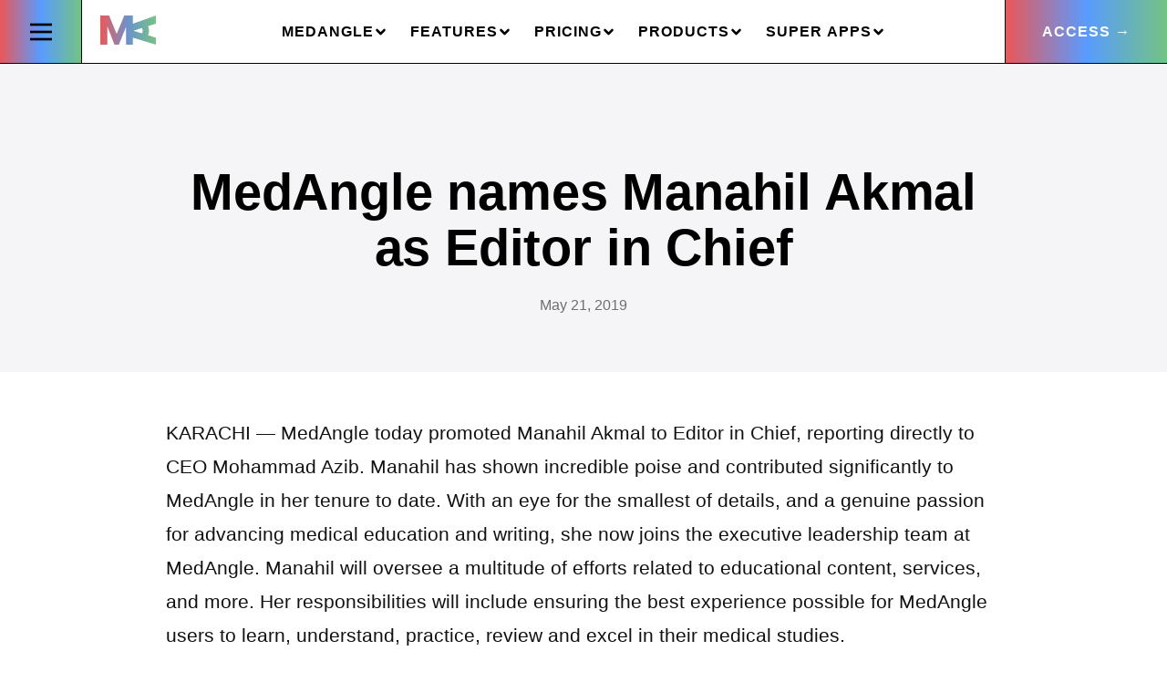

--- FILE ---
content_type: text/html
request_url: https://medangle.com/news/medangle-names-manahil-akmal-as-editor-in-chief
body_size: 4189
content:
<!doctype html>
<html lang="en">

<head>
	<meta charset="utf-8" />
	<!-- classic .ico fallback -->
	<link rel="icon" type="image/x-icon" href="../favicon.ico" />

	<!-- PNGs for various resolutions -->
	<link rel="icon" type="image/png" sizes="96x96" href="../favicon-96x96.png" />

	<!-- SVG for modern browsers -->
	<link rel="icon" type="image/svg+xml" href="../favicon.svg" />

	<!-- Apple touch icon -->
	<link rel="apple-touch-icon" sizes="180x180" href="../apple-touch-icon.png" />

	<!-- PWA manifest & theme color -->
	<link rel="manifest" href="../site.webmanifest" />
	<meta name="theme-color" content="#ffffff" />

	<meta name="viewport" content="width=device-width, initial-scale=1" />
	
		<link href="../_app/immutable/assets/0.BDcuXb7L.css" rel="stylesheet">
		<link href="../_app/immutable/assets/GlobalMenu.DEe1Ptwq.css" rel="stylesheet">
		<link href="../_app/immutable/assets/GlobalFooter.DkuyJ4Ag.css" rel="stylesheet">
		<link href="../_app/immutable/assets/95.DOb6nJbc.css" rel="stylesheet"><!--12qhfyh--><link rel="preconnect" href="https://fonts.bunny.net"/> <link rel="preconnect" href="https://scdn.medangle.com" crossorigin=""/> <link rel="dns-prefetch" href="https://scdn.medangle.com"/> <link rel="preload" as="style" href="https://fonts.bunny.net/css?family=inter:500,700,800,900&amp;display=swap"/> <noscript><link rel="stylesheet" href="https://fonts.bunny.net/css?family=inter:500,700,800,900&amp;display=swap"/></noscript><!----><!--1gyup5m--><meta name="description" content="KARACHI — MedAngle today promoted Manahil Akmal to Editor in Chief, reporting directly to CEO Mohammad Azib. Manahil has shown incredible poise and contributed significantly to Med"/> <meta property="og:title" content="MedAngle names Manahil Akmal as Editor in Chief"/> <meta property="og:description" content="KARACHI — MedAngle today promoted Manahil Akmal to Editor in Chief, reporting directly to CEO Mohammad Azib. Manahil has shown incredible poise and contributed significantly to Med"/> <meta property="og:type" content="article"/> <meta property="og:url" content="https://medangle.com/news/medangle-names-manahil-akmal-as-editor-in-chief"/> <!--[--><meta property="og:image"/> <meta property="og:image:alt" content="MedAngle names Manahil Akmal as Editor in Chief"/><!--]--> <meta property="og:site_name" content="MedAngle Newsroom"/> <meta property="article:published_time" content="2019-05-21T07:13:04.556+05:00"/> <meta property="article:modified_time" content="2019-05-21T07:49:08.967+05:00"/> <meta property="article:author"/> <meta property="article:section"/> <meta property="twitter:card" content="summary_large_image"/> <meta property="twitter:title" content="MedAngle names Manahil Akmal as Editor in Chief"/> <meta property="twitter:description" content="KARACHI — MedAngle today promoted Manahil Akmal to Editor in Chief, reporting directly to CEO Mohammad Azib. Manahil has shown incredible poise and contributed significantly to Med"/> <!--[--><meta property="twitter:image"/> <meta property="twitter:image:alt" content="MedAngle names Manahil Akmal as Editor in Chief"/><!--]--> <link rel="canonical" href="https://medangle.com/news/medangle-names-manahil-akmal-as-editor-in-chief"/><!----><title>MedAngle names Manahil Akmal as Editor in Chief</title>
</head>

<noscript>
	<div class="noscript-banner">
		⚠️ This site works best with JavaScript enabled. Please
		<a href="https://www.enable-javascript.com/" target="_blank">turn on JS</a>.
	</div>
</noscript>

<body data-sveltekit-preload-data="hover">
	<div style="display: contents"><!--[--><!--[--><!----><!--[--><!----><nav class="navbar svelte-1t2jwxw"><!--[--><div id="medangle-desktop-global-nav" class="svelte-lru08m"><div class="nav-left svelte-lru08m"><div class="hamburger-box svelte-lru08m"><!--[!--><svg viewBox="0 0 24 24" width="32" height="32" class="svelte-lru08m"><rect x="3" y="5" width="18" height="2"></rect><rect x="3" y="11" width="18" height="2"></rect><rect x="3" y="17" width="18" height="2"></rect></svg><!--]--></div> <div class="desktop-logo svelte-lru08m"><a href="/"><img src="https://assets.medangle.com/official/medangle-logo-v5.svg" width="61" height="32" alt="MedAngle Logo - The world's first AI Super App for premed, medical, and dental" class="logo-image svelte-lru08m"/></a></div></div>  <div class="nav-center svelte-lru08m"><ul class="navbar-nav svelte-lru08m"><!--[--><li class="nav-item svelte-lru08m"><button class="nav-link svelte-lru08m"><span class="nav-link-label svelte-lru08m">MedAngle</span> <span class="dropdown-arrow svelte-lru08m"><svg xmlns="http://www.w3.org/2000/svg" width="16" height="16" viewBox="0 0 24 24" fill="none" stroke="currentColor" stroke-width="4" stroke-linecap="round" stroke-linejoin="round" class="svelte-lru08m"><path d="m6 9 6 6 6-6"></path></svg></span></button> <!--[!--><!--]--></li><li class="nav-item svelte-lru08m"><button class="nav-link svelte-lru08m"><span class="nav-link-label svelte-lru08m">Features</span> <span class="dropdown-arrow svelte-lru08m"><svg xmlns="http://www.w3.org/2000/svg" width="16" height="16" viewBox="0 0 24 24" fill="none" stroke="currentColor" stroke-width="4" stroke-linecap="round" stroke-linejoin="round" class="svelte-lru08m"><path d="m6 9 6 6 6-6"></path></svg></span></button> <!--[!--><!--]--></li><li class="nav-item svelte-lru08m"><button class="nav-link svelte-lru08m"><span class="nav-link-label svelte-lru08m">Pricing</span> <span class="dropdown-arrow svelte-lru08m"><svg xmlns="http://www.w3.org/2000/svg" width="16" height="16" viewBox="0 0 24 24" fill="none" stroke="currentColor" stroke-width="4" stroke-linecap="round" stroke-linejoin="round" class="svelte-lru08m"><path d="m6 9 6 6 6-6"></path></svg></span></button> <!--[!--><!--]--></li><li class="nav-item svelte-lru08m"><button class="nav-link svelte-lru08m"><span class="nav-link-label svelte-lru08m">Products</span> <span class="dropdown-arrow svelte-lru08m"><svg xmlns="http://www.w3.org/2000/svg" width="16" height="16" viewBox="0 0 24 24" fill="none" stroke="currentColor" stroke-width="4" stroke-linecap="round" stroke-linejoin="round" class="svelte-lru08m"><path d="m6 9 6 6 6-6"></path></svg></span></button> <!--[!--><!--]--></li><li class="nav-item svelte-lru08m super-apps-item"><button class="nav-link svelte-lru08m"><span class="nav-link-label svelte-lru08m">Super Apps</span> <span class="dropdown-arrow svelte-lru08m"><svg xmlns="http://www.w3.org/2000/svg" width="16" height="16" viewBox="0 0 24 24" fill="none" stroke="currentColor" stroke-width="4" stroke-linecap="round" stroke-linejoin="round" class="svelte-lru08m"><path d="m6 9 6 6 6-6"></path></svg></span></button> <!--[!--><!--]--></li><!--]--></ul></div>  <div class="navbar-buttons svelte-lru08m"><div class="access-button-container svelte-lru08m"><!--[!--><a href="/access" class="btn-access svelte-lru08m">Access →</a><!--]--></div></div></div> <!--[!--><!--]--><!--]--> <!--[!--><!--]--></nav><!----> <!--[--><article class="svelte-1gyup5m"><div class="article-header svelte-1gyup5m"><div class="container svelte-1gyup5m"><h1 class="svelte-1gyup5m">MedAngle names Manahil Akmal as Editor in Chief</h1> <div class="meta svelte-1gyup5m"><span class="date">May 21, 2019</span> <!--[!--><!--]--></div></div></div> <div class="article-content svelte-1gyup5m"><div class="container svelte-1gyup5m"><div class="content svelte-1gyup5m"><!---->KARACHI — MedAngle today promoted Manahil Akmal to Editor in Chief, reporting directly to CEO Mohammad Azib. Manahil has shown incredible poise and contributed significantly to MedAngle in her tenure to date. With an eye for the smallest of details, and a genuine passion for advancing medical education and writing, she now joins the executive leadership team at MedAngle.

Manahil will oversee a multitude of efforts related to educational content, services, and more. Her responsibilities will include ensuring the best experience possible for MedAngle users to learn, understand, practice, review and excel in their medical studies.<!----></div></div></div></article><!--]--> <footer class="footer svelte-1mentbg"><div class="footer-content svelte-1mentbg"><div class="footer-top svelte-1mentbg"><div class="footer-nav svelte-1mentbg"><!--[--><div class="footer-section  svelte-1mentbg"><!--[--><a href="/premium" class="footer-subheading with-icon svelte-1mentbg">Pricing ↗</a><!--]--> <ul class="link-list svelte-1mentbg"><!--[--><li><!--[!--><!--[--><!--[--><a href="/reviews" class="footer-subheading with-icon svelte-1mentbg"><!--[!--><!--]--> Reviews ↗</a><!--]--><!--]--><!--]--></li><li><!--[!--><!--[--><!--[--><a href="/features" class="footer-subheading with-icon svelte-1mentbg"><!--[!--><!--]--> Features ↗</a><!--]--><!--]--><!--]--></li><li><!--[!--><!--[--><!--[--><a href="/premium" class="footer-subheading with-icon svelte-1mentbg"><!--[--><img src="https://assets.medangle.com/official/icons/smart-suite/smart-suite.svg" width="24" height="24" class="footer-icon" alt="MedAngle - Smart Suite - smart-suite Icon"/><!--]--> Smart Suite</a><!--]--><!--]--><!--]--></li><li><!--[--><div class="dropdown-container svelte-1mentbg"><div class="link-with-caret svelte-1mentbg"><a href="/features/smart-suite/smart-sets" class="footer-link with-icon svelte-1mentbg"><!--[--><img src="https://assets.medangle.com/smart-suite/premium/light/smart-sets.svg" width="24" height="24" class="footer-icon" alt="MedAngle - Smart Suite - smart-sets Icon"/><!--]--> Smart Sets</a> <button class="expand-button svelte-1mentbg" aria-expanded="false" aria-label="Show 3 sub-features" title="Expand Smart Sets features"><span class="expand-count svelte-1mentbg">+3</span></button></div></div> <!--[!--><!--]--><!--]--></li><li><!--[!--><!--[!--><!--[!--><a href="/features/smart-suite/smart-summaries" class="footer-link with-icon svelte-1mentbg"><!--[--><img src="https://assets.medangle.com/smart-suite/premium/light/smart-summaries.svg" width="24" height="24" class="footer-icon" alt="MedAngle - Smart Suite - smart-summaries Icon"/><!--]--> Smart Summaries</a><!--]--><!--]--><!--]--></li><li><!--[!--><!--[!--><!--[!--><a href="/features/smart-suite/smart-search" class="footer-link with-icon svelte-1mentbg"><!--[--><img src="https://assets.medangle.com/smart-suite/premium/light/smart-search.svg" width="24" height="24" class="footer-icon" alt="MedAngle - Smart Suite - smart-search Icon"/><!--]--> Smart Search</a><!--]--><!--]--><!--]--></li><li><!--[!--><!--[!--><!--[!--><a href="/features/smart-suite/smart-scripts" class="footer-link with-icon svelte-1mentbg"><!--[--><img src="https://assets.medangle.com/official/icons/smart-suite/smart-scripts.svg" width="24" height="24" class="footer-icon" alt="MedAngle - Smart Suite - smart-scripts Icon"/><!--]--> Smart Scripts</a><!--]--><!--]--><!--]--></li><li><!--[--><div class="dropdown-container svelte-1mentbg"><div class="link-with-caret svelte-1mentbg"><a href="/features/smart-suite/smart-stats" class="footer-link with-icon svelte-1mentbg"><!--[--><img src="https://assets.medangle.com/smart-suite/premium/light/smart-stats.svg" width="24" height="24" class="footer-icon" alt="MedAngle - Smart Suite - smart-stats Icon"/><!--]--> Smart Stats</a> <button class="expand-button svelte-1mentbg" aria-expanded="false" aria-label="Show 2 sub-features" title="Expand Smart Stats features"><span class="expand-count svelte-1mentbg">+2</span></button></div></div> <!--[!--><!--]--><!--]--></li><li><!--[!--><!--[!--><!--[!--><a href="/features/smart-suite/smart-start" class="footer-link with-icon svelte-1mentbg"><!--[--><img src="https://assets.medangle.com/smart-suite/premium/light/smart-start.svg" width="24" height="24" class="footer-icon" alt="MedAngle - Smart Suite - smart-start Icon"/><!--]--> Smart Start</a><!--]--><!--]--><!--]--></li><li><!--[--><div class="dropdown-container svelte-1mentbg"><div class="link-with-caret svelte-1mentbg"><a href="/features/smart-suite/smart-spaces" class="footer-link with-icon svelte-1mentbg"><!--[--><img src="https://assets.medangle.com/smart-suite/premium/light/smart-spaces.svg" width="24" height="24" class="footer-icon" alt="MedAngle - Smart Suite - smart-spaces Icon"/><!--]--> Smart Spaces</a> <button class="expand-button svelte-1mentbg" aria-expanded="false" aria-label="Show 1 sub-features" title="Expand Smart Spaces features"><span class="expand-count svelte-1mentbg">+1</span></button></div></div> <!--[!--><!--]--><!--]--></li><li><!--[!--><!--[!--><!--[!--><a href="/features/smart-suite/smart-schedule" class="footer-link with-icon svelte-1mentbg"><!--[--><img src="https://assets.medangle.com/smart-suite/premium/light/smart-schedule.svg" width="24" height="24" class="footer-icon" alt="MedAngle - Smart Suite - smart-schedule Icon"/><!--]--> Smart Schedule</a><!--]--><!--]--><!--]--></li><li><!--[!--><!--[!--><!--[!--><a href="/features/smart-suite/smart-stations" class="footer-link with-icon svelte-1mentbg"><!--[--><img src="https://assets.medangle.com/official/icons/smart-suite/smart-stations.svg" width="24" height="24" class="footer-icon" alt="MedAngle - Smart Suite - smart-stations Icon"/><!--]--> Smart Stations</a><!--]--><!--]--><!--]--></li><li><!--[!--><!--[!--><!--[!--><a href="/features/smart-suite/smart-scans" class="footer-link with-icon svelte-1mentbg"><!--[--><img src="https://assets.medangle.com/official/icons/smart-suite/smart-scans.svg" width="24" height="24" class="footer-icon" alt="MedAngle - Smart Suite - smart-scans Icon"/><!--]--> Smart Scans</a><!--]--><!--]--><!--]--></li><li><!--[!--><!--[!--><!--[!--><a href="/features/smart-suite/smart-streak" class="footer-link with-icon svelte-1mentbg"><!--[--><img src="https://assets.medangle.com/official/icons/smart-suite/smart-streak.svg" width="24" height="24" class="footer-icon" alt="MedAngle - Smart Suite - smart-streak Icon"/><!--]--> Smart Streak</a><!--]--><!--]--><!--]--></li><li><!--[!--><!--[!--><!--[!--><a href="/features/smart-suite/smart-sync" class="footer-link with-icon svelte-1mentbg"><!--[--><img src="https://assets.medangle.com/official/icons/smart-suite/smart-sync.svg" width="24" height="24" class="footer-icon" alt="MedAngle - Smart Suite - smart-sync Icon"/><!--]--> Smart Sync</a><!--]--><!--]--><!--]--></li><li><!--[!--><!--[!--><!--[!--><a href="/features/smart-suite/smart-skills" class="footer-link with-icon svelte-1mentbg"><!--[--><img src="https://assets.medangle.com/smart-suite/premium/light/smart-skills.svg" width="24" height="24" class="footer-icon" alt="MedAngle - Smart Suite - smart-skills Icon"/><!--]--> Smart Skills</a><!--]--><!--]--><!--]--></li><li><!--[!--><!--[!--><!--[!--><a href="/features/smart-suite/smart-settings" class="footer-link with-icon svelte-1mentbg"><!--[--><img src="https://assets.medangle.com/official/icons/smart-suite/smart-settings.svg" width="24" height="24" class="footer-icon" alt="MedAngle - Smart Suite - smart-settings Icon"/><!--]--> Smart Settings</a><!--]--><!--]--><!--]--></li><li><!--[!--><!--[!--><!--[!--><a href="/features/smart-suite/smart-speed" class="footer-link with-icon svelte-1mentbg"><!--[--><img src="https://assets.medangle.com/official/icons/smart-suite/smart-speed.svg" width="24" height="24" class="footer-icon" alt="MedAngle - Smart Suite - smart-speed Icon"/><!--]--> Smart Speed</a><!--]--><!--]--><!--]--></li><li><!--[!--><!--[!--><!--[!--><a href="/features/smart-suite/offline-mode" class="footer-link with-icon svelte-1mentbg"><!--[--><img src="https://assets.medangle.com/official/icons/smart-suite/offline-mode.svg" width="24" height="24" class="footer-icon" alt="MedAngle - Smart Suite - offline-mode Icon"/><!--]--> Offline Mode</a><!--]--><!--]--><!--]--></li><li><!--[!--><!--[--><!--[--><a href="#" class="footer-subheading with-icon svelte-1mentbg"><!--[!--><!--]--> Learning Library</a><!--]--><!--]--><!--]--></li><li><!--[!--><!--[!--><!--[!--><a href="/features/learning-library/learning-library" class="footer-link with-icon svelte-1mentbg"><!--[--><img src="https://assets.medangle.com/official/icons/smart-suite/learning-library.svg" width="24" height="24" class="footer-icon" alt="MedAngle - Smart Suite - learning-library Icon"/><!--]--> Learning Library</a><!--]--><!--]--><!--]--></li><li><!--[!--><!--[!--><!--[!--><a href="/features/learning-library/learning-lines" class="footer-link with-icon svelte-1mentbg"><!--[--><img src="https://assets.medangle.com/official/icons/smart-suite/learning-lines.svg" width="24" height="24" class="footer-icon" alt="MedAngle - Smart Suite - learning-lines Icon"/><!--]--> Learning Lines</a><!--]--><!--]--><!--]--></li><li><!--[!--><!--[!--><!--[!--><a href="/features/learning-library/learning-labs" class="footer-link with-icon svelte-1mentbg"><!--[--><img src="https://assets.medangle.com/official/icons/smart-suite/learning-labs.svg" width="24" height="24" class="footer-icon" alt="MedAngle - Smart Suite - learning-labs Icon"/><!--]--> Learning Labs</a><!--]--><!--]--><!--]--></li><li><!--[!--><!--[--><!--[--><a href="#" class="footer-subheading with-icon svelte-1mentbg"><!--[!--><!--]--> Clinical Corner</a><!--]--><!--]--><!--]--></li><li><!--[!--><!--[!--><!--[!--><a href="/features/clinical-corner/clinical-cases" class="footer-link with-icon svelte-1mentbg"><!--[--><img src="https://assets.medangle.com/official/icons/smart-suite/clinical-cases.svg" width="24" height="24" class="footer-icon" alt="MedAngle - Smart Suite - clinical-cases Icon"/><!--]--> Clinical Cases</a><!--]--><!--]--><!--]--></li><li><!--[!--><!--[!--><!--[!--><a href="/features/clinical-corner/clinical-videos" class="footer-link with-icon svelte-1mentbg"><!--[--><img src="https://assets.medangle.com/official/icons/smart-suite/clinical-videos.svg" width="24" height="24" class="footer-icon" alt="MedAngle - Smart Suite - clinical-videos Icon"/><!--]--> Clinical Videos</a><!--]--><!--]--><!--]--></li><li><!--[!--><!--[!--><!--[!--><a href="/features/clinical-corner/clinical-summaries" class="footer-link with-icon svelte-1mentbg"><!--[--><img src="https://assets.medangle.com/official/icons/smart-suite/clinical-summaries.svg" width="24" height="24" class="footer-icon" alt="MedAngle - Smart Suite - clinical-summaries Icon"/><!--]--> Clinical Summaries</a><!--]--><!--]--><!--]--></li><!--]--></ul></div><div class="footer-section  svelte-1mentbg"><!--[!--><span class="footer-subheading topmost svelte-1mentbg">Solutions</span><!--]--> <ul class="link-list svelte-1mentbg"><!--[--><li><!--[!--><!--[!--><!--[!--><a href="#" class="footer-link with-icon svelte-1mentbg"><!--[!--><!--]--> Smarter studying</a><!--]--><!--]--><!--]--></li><li><!--[!--><!--[!--><!--[!--><a href="#" class="footer-link with-icon svelte-1mentbg"><!--[!--><!--]--> Time saving</a><!--]--><!--]--><!--]--></li><li><!--[!--><!--[!--><!--[!--><a href="#" class="footer-link with-icon svelte-1mentbg"><!--[!--><!--]--> Annual Exams</a><!--]--><!--]--><!--]--></li><li><!--[!--><!--[!--><!--[!--><a href="/ward-tests" class="footer-link with-icon svelte-1mentbg"><!--[!--><!--]--> Ward Tests</a><!--]--><!--]--><!--]--></li><li><!--[!--><!--[!--><!--[!--><a href="#" class="footer-link with-icon svelte-1mentbg"><!--[!--><!--]--> Clinical Rotations</a><!--]--><!--]--><!--]--></li><li><!--[!--><!--[!--><!--[!--><a href="#" class="footer-link with-icon svelte-1mentbg"><!--[!--><!--]--> MDCAT</a><!--]--><!--]--><!--]--></li><li><!--[!--><!--[!--><!--[!--><a href="#" class="footer-link with-icon svelte-1mentbg"><!--[!--><!--]--> MCAT</a><!--]--><!--]--><!--]--></li><li><!--[!--><!--[!--><!--[!--><a href="#" class="footer-link with-icon svelte-1mentbg"><!--[!--><!--]--> USMLE</a><!--]--><!--]--><!--]--></li><li><!--[!--><!--[!--><!--[!--><a href="#" class="footer-link with-icon svelte-1mentbg"><!--[!--><!--]--> AMC</a><!--]--><!--]--><!--]--></li><li><!--[!--><!--[!--><!--[!--><a href="#" class="footer-link with-icon svelte-1mentbg"><!--[!--><!--]--> FCPS</a><!--]--><!--]--><!--]--></li><li><!--[!--><!--[!--><!--[!--><a href="#" class="footer-link with-icon svelte-1mentbg"><!--[!--><!--]--> UKMLA/PLAB</a><!--]--><!--]--><!--]--></li><li><!--[!--><!--[!--><!--[!--><a href="#" class="footer-link with-icon svelte-1mentbg"><!--[!--><!--]--> USMLE Step 1</a><!--]--><!--]--><!--]--></li><li><!--[!--><!--[!--><!--[!--><a href="#" class="footer-link with-icon svelte-1mentbg"><!--[!--><!--]--> USMLE Step 2 CK</a><!--]--><!--]--><!--]--></li><li><!--[!--><!--[!--><!--[!--><a href="#" class="footer-link with-icon svelte-1mentbg"><!--[!--><!--]--> USMLE Step 3</a><!--]--><!--]--><!--]--></li><li><!--[!--><!--[--><!--[--><a href="#" class="footer-subheading with-icon svelte-1mentbg"><!--[!--><!--]--> Free Resources</a><!--]--><!--]--><!--]--></li><li><!--[!--><!--[!--><!--[!--><a href="https://premed.net" class="footer-link with-icon svelte-1mentbg"><!--[!--><!--]--> Premed.Community</a><!--]--><!--]--><!--]--></li><li><!--[!--><!--[!--><!--[!--><a href="https://mbbs.community" class="footer-link with-icon svelte-1mentbg"><!--[!--><!--]--> MBBS.Community</a><!--]--><!--]--><!--]--></li><li><!--[!--><!--[!--><!--[!--><a href="https://bds.community" class="footer-link with-icon svelte-1mentbg"><!--[!--><!--]--> BDS.Community</a><!--]--><!--]--><!--]--></li><!--]--></ul></div><div class="footer-section  svelte-1mentbg"><!--[!--><span class="footer-subheading topmost svelte-1mentbg">MedAngle</span><!--]--> <ul class="link-list svelte-1mentbg"><!--[--><li><!--[!--><!--[!--><!--[!--><a href="/about" class="footer-link with-icon svelte-1mentbg"><!--[!--><!--]--> About</a><!--]--><!--]--><!--]--></li><li><!--[!--><!--[!--><!--[!--><a href="/vision" class="footer-link with-icon svelte-1mentbg"><!--[!--><!--]--> Vision</a><!--]--><!--]--><!--]--></li><li><!--[!--><!--[!--><!--[!--><a href="/team" class="footer-link with-icon svelte-1mentbg"><!--[!--><!--]--> Team</a><!--]--><!--]--><!--]--></li><li><!--[!--><!--[!--><!--[!--><a href="/leadership" class="footer-link with-icon svelte-1mentbg"><!--[!--><!--]--> Leadership</a><!--]--><!--]--><!--]--></li><li><!--[!--><!--[!--><!--[!--><a href="/founder" class="footer-link with-icon svelte-1mentbg"><!--[!--><!--]--> Founder</a><!--]--><!--]--><!--]--></li><li><!--[!--><!--[!--><!--[!--><a href="/news" class="footer-link with-icon svelte-1mentbg"><!--[!--><!--]--> Newsroom</a><!--]--><!--]--><!--]--></li><li><!--[!--><!--[!--><!--[!--><a href="/brand" class="footer-link with-icon svelte-1mentbg"><!--[!--><!--]--> Brand</a><!--]--><!--]--><!--]--></li><li><!--[!--><!--[!--><!--[!--><a href="/special-events" class="footer-link with-icon svelte-1mentbg"><!--[!--><!--]--> Special Events</a><!--]--><!--]--><!--]--></li><li><!--[!--><!--[--><!--[--><a href="#" class="footer-subheading with-icon svelte-1mentbg"><!--[!--><!--]--> Join the team</a><!--]--><!--]--><!--]--></li><li><!--[!--><!--[!--><!--[!--><a href="/careers" class="footer-link with-icon svelte-1mentbg"><!--[!--><!--]--> Careers</a><!--]--><!--]--><!--]--></li><li><!--[!--><!--[!--><!--[!--><a href="/campus-associate-program" class="footer-link with-icon svelte-1mentbg"><!--[!--><!--]--> Ambassadors</a><!--]--><!--]--><!--]--></li><li><!--[!--><!--[!--><!--[!--><a href="/medangle-mentor-program" class="footer-link with-icon svelte-1mentbg"><!--[!--><!--]--> MedAngle Mentor Program</a><!--]--><!--]--><!--]--></li><li><!--[!--><!--[!--><!--[!--><a href="/campus-associate-program" class="footer-link with-icon svelte-1mentbg"><!--[!--><!--]--> Campus Associate Program</a><!--]--><!--]--><!--]--></li><li><!--[!--><!--[!--><!--[!--><a href="https://premed.net" class="footer-link with-icon svelte-1mentbg"><!--[!--><!--]--> Premed Presidents Program</a><!--]--><!--]--><!--]--></li><li><!--[!--><!--[!--><!--[!--><a href="/medangle-affiliate-program" class="footer-link with-icon svelte-1mentbg"><!--[!--><!--]--> MedAngle Affiliate Program</a><!--]--><!--]--><!--]--></li><li><!--[!--><!--[!--><!--[!--><a href="join-the-team" class="footer-link with-icon svelte-1mentbg"><!--[!--><!--]--> Why MedAngle</a><!--]--><!--]--><!--]--></li><!--]--></ul></div><div class="footer-section  svelte-1mentbg"><!--[!--><span class="footer-subheading topmost svelte-1mentbg">MedAngle Super Apps</span><!--]--> <ul class="link-list svelte-1mentbg"><!--[--><li><!--[!--><!--[!--><!--[!--><a href="/super-apps/android" class="footer-link with-icon svelte-1mentbg"><!--[!--><!--]--> Download the MedAngle Super App for Android</a><!--]--><!--]--><!--]--></li><li><!--[!--><!--[!--><!--[!--><a href="/super-apps/ios" class="footer-link with-icon svelte-1mentbg"><!--[!--><!--]--> Download the MedAngle Super App for iOS</a><!--]--><!--]--><!--]--></li><li><!--[!--><!--[!--><!--[!--><a href="/super-apps/ipados" class="footer-link with-icon svelte-1mentbg"><!--[!--><!--]--> Download the MedAngle Super App for iPadOS</a><!--]--><!--]--><!--]--></li><li><!--[!--><!--[!--><!--[!--><a href="/super-apps/macos" class="footer-link with-icon svelte-1mentbg"><!--[!--><!--]--> Download the MedAngle Super App for MacOS</a><!--]--><!--]--><!--]--></li><li><!--[!--><!--[!--><!--[!--><a href="/super-apps/super-web-app" class="footer-link with-icon svelte-1mentbg"><!--[!--><!--]--> Experience the MedAngle Super App for Web</a><!--]--><!--]--><!--]--></li><li><!--[!--><!--[--><!--[--><a href="#" class="footer-subheading with-icon svelte-1mentbg"><!--[!--><!--]--> Premed Super Apps</a><!--]--><!--]--><!--]--></li><li><!--[!--><!--[!--><!--[!--><a href="/super-apps/android" class="footer-link with-icon svelte-1mentbg"><!--[!--><!--]--> Premed Super App for Android</a><!--]--><!--]--><!--]--></li><li><!--[!--><!--[!--><!--[!--><a href="/super-apps/android" class="footer-link with-icon svelte-1mentbg"><!--[!--><!--]--> Premed Super App for iOS</a><!--]--><!--]--><!--]--></li><li><!--[!--><!--[!--><!--[!--><a href="/super-apps/ipados" class="footer-link with-icon svelte-1mentbg"><!--[!--><!--]--> Super App for iPadOS</a><!--]--><!--]--><!--]--></li><li><!--[!--><!--[!--><!--[!--><a href="https://premedsuperapp.com" class="footer-link with-icon svelte-1mentbg"><!--[!--><!--]--> PremedSuperApp.com</a><!--]--><!--]--><!--]--></li><!--]--></ul></div><div class="footer-section right-align svelte-1mentbg"><!--[!--><span class="footer-subheading topmost svelte-1mentbg">Connect with MedAngle</span><!--]--> <ul class="link-list svelte-1mentbg"><!--[--><li><!--[!--><!--[!--><!--[!--><a href="https://instagram.com/Med_Angle" class="footer-link with-icon svelte-1mentbg"><!--[--><img src="https://assets-medangle.b-cdn.net/platform/medangle-com/social/instagram.svg" width="24" height="24" class="footer-icon" alt="MedAngle - Smart Suite - https://assets-medangle.b-cdn.net/platform/medangle-com/social/instagram.svg Icon"/><!--]--> Instagram</a><!--]--><!--]--><!--]--></li><li><!--[!--><!--[!--><!--[!--><a href="https://facebook.com/medangledotcom" class="footer-link with-icon svelte-1mentbg"><!--[--><img src="https://assets-medangle.b-cdn.net/platform/medangle-com/social/facebook.svg" width="24" height="24" class="footer-icon" alt="MedAngle - Smart Suite - facebook Icon"/><!--]--> Facebook</a><!--]--><!--]--><!--]--></li><li><!--[!--><!--[!--><!--[!--><a href="https://linkedin.com/company/MedAngle" class="footer-link with-icon svelte-1mentbg"><!--[--><img src="https://assets-medangle.b-cdn.net/platform/medangle-com/social/linkedin.svg" width="24" height="24" class="footer-icon" alt="MedAngle - Smart Suite - linkedin Icon"/><!--]--> LinkedIn</a><!--]--><!--]--><!--]--></li><li><!--[!--><!--[!--><!--[!--><a href="https://youtube.com/Med_Angle" class="footer-link with-icon svelte-1mentbg"><!--[--><img src="https://assets-medangle.b-cdn.net/platform/medangle-com/social/youtube.svg" width="24" height="24" class="footer-icon" alt="MedAngle - Smart Suite - youtube Icon"/><!--]--> YouTube</a><!--]--><!--]--><!--]--></li><li><!--[!--><!--[!--><!--[!--><a href="https://tiktok.com/@medangle" class="footer-link with-icon svelte-1mentbg"><!--[--><img src="https://assets-medangle.b-cdn.net/platform/medangle-com/social/tiktok.svg" width="24" height="24" class="footer-icon" alt="MedAngle - Smart Suite - tiktok Icon"/><!--]--> TikTok</a><!--]--><!--]--><!--]--></li><li><!--[!--><!--[!--><!--[!--><a href="https://reddit.com/r/Med_Angle" class="footer-link with-icon svelte-1mentbg"><!--[--><img src="https://assets-medangle.b-cdn.net/platform/medangle-com/social/reddit.svg" width="24" height="24" class="footer-icon" alt="MedAngle - Smart Suite - reddit Icon"/><!--]--> Reddit</a><!--]--><!--]--><!--]--></li><li><!--[!--><!--[!--><!--[!--><a href="https://www.snapchat.com/add/teammedangle" class="footer-link with-icon svelte-1mentbg"><!--[--><img src="https://assets-medangle.b-cdn.net/platform/medangle-com/social/snap.svg" width="24" height="24" class="footer-icon" alt="MedAngle - Smart Suite - snap Icon"/><!--]--> Snap</a><!--]--><!--]--><!--]--></li><li><!--[!--><!--[!--><!--[!--><a href="https://threads.net/med_angle" class="footer-link with-icon svelte-1mentbg"><!--[--><img src="https://assets-medangle.b-cdn.net/platform/medangle-com/social/threads-light.svg" width="24" height="24" class="footer-icon" alt="MedAngle - Smart Suite - threads-light Icon"/><!--]--> Threads</a><!--]--><!--]--><!--]--></li><li><!--[!--><!--[!--><!--[!--><a href="https://twitter.com/Med_Angle" class="footer-link with-icon svelte-1mentbg"><!--[--><img src="https://assets-medangle.b-cdn.net/platform/medangle-com/social/twitter.svg" width="24" height="24" class="footer-icon" alt="MedAngle - Smart Suite - twitter Icon"/><!--]--> Twitter/X</a><!--]--><!--]--><!--]--></li><li><!--[!--><!--[--><!--[--><a href="#" class="footer-subheading with-icon svelte-1mentbg"><!--[!--><!--]--> Connect with Premed</a><!--]--><!--]--><!--]--></li><li><!--[!--><!--[!--><!--[!--><a href="https://instagram.com/MedAngle_Premed" class="footer-link with-icon svelte-1mentbg"><!--[--><img src="https://assets-medangle.b-cdn.net/platform/medangle-com/social/instagram.svg" width="24" height="24" class="footer-icon" alt="MedAngle - Smart Suite - instagram Icon"/><!--]--> Instagram</a><!--]--><!--]--><!--]--></li><li><!--[!--><!--[!--><!--[!--><a href="https://twitter.com/Premed_Network" class="footer-link with-icon svelte-1mentbg"><!--[--><img src="https://assets-medangle.b-cdn.net/platform/medangle-com/social/twitter.svg" width="24" height="24" class="footer-icon" alt="MedAngle - Smart Suite - twitter Icon"/><!--]--> Twitter/X</a><!--]--><!--]--><!--]--></li><li><!--[!--><!--[!--><!--[!--><a href="https://www.facebook.com/medanglepremed/" class="footer-link with-icon svelte-1mentbg"><!--[--><img src="https://assets-medangle.b-cdn.net/platform/medangle-com/social/facebook.svg" width="24" height="24" class="footer-icon" alt="MedAngle - Smart Suite - facebook Icon"/><!--]--> Facebook</a><!--]--><!--]--><!--]--></li><li><!--[!--><!--[!--><!--[!--><a href="https://linkedin.com/company/PremedNetwork" class="footer-link with-icon svelte-1mentbg"><!--[--><img src="https://assets-medangle.b-cdn.net/platform/medangle-com/social/linkedin.svg" width="24" height="24" class="footer-icon" alt="MedAngle - Smart Suite - linkedin Icon"/><!--]--> LinkedIn</a><!--]--><!--]--><!--]--></li><li><!--[!--><!--[!--><!--[!--><a href="https://www.youtube.com/@MedAnglePremed" class="footer-link with-icon svelte-1mentbg"><!--[--><img src="https://assets-medangle.b-cdn.net/platform/medangle-com/social/youtube.svg" width="24" height="24" class="footer-icon" alt="MedAngle - Smart Suite - youtube Icon"/><!--]--> YouTube</a><!--]--><!--]--><!--]--></li><!--]--></ul></div><!--]--></div></div> <div class="footer-bottom svelte-1mentbg"><div class="copyright svelte-1mentbg">© MedAngle 2026. All rights reserved.</div> <div class="footer-actions svelte-1mentbg"><a href="/terms-of-service"><span>Terms of Service</span></a> <a href="/privacy-policy"><span>Privacy Policy</span></a></div></div></div></footer> <div class="medangle-makes-with-love svelte-1mentbg">Designed with   ❤️   in 🇺🇸 + 🇵🇰 + 🇦🇪</div><!----><!----><!--]--><!----><!--]--> <!--[!--><!--]--><!--]-->
			
			<script>
				{
					__sveltekit_xq448 = {
						base: new URL("..", location).pathname.slice(0, -1)
					};

					const element = document.currentScript.parentElement;

					Promise.all([
						import("../_app/immutable/entry/start.Ccdn4jPv.js"),
						import("../_app/immutable/entry/app.DM2aRyFW.js")
					]).then(([kit, app]) => {
						kit.start(app, element, {
							node_ids: [0, 95],
							data: [null,{type:"data",data:{newsItem:{id:1,title:"MedAngle names Manahil Akmal as Editor in Chief",body:"KARACHI — MedAngle today promoted Manahil Akmal to Editor in Chief, reporting directly to CEO Mohammad Azib. Manahil has shown incredible poise and contributed significantly to MedAngle in her tenure to date. With an eye for the smallest of details, and a genuine passion for advancing medical education and writing, she now joins the executive leadership team at MedAngle.\r\n\r\nManahil will oversee a multitude of efforts related to educational content, services, and more. Her responsibilities will include ensuring the best experience possible for MedAngle users to learn, understand, practice, review and excel in their medical studies.",image_link:null,created_at:"2019-05-21T07:13:04.556+05:00",updated_at:"2019-05-21T07:49:08.967+05:00",slug:"medangle-names-manahil-akmal-as-editor-in-chief"}},uses:{params:["slug"]}}],
							form: null,
							error: null
						});
					});
				}
			</script>
		</div>
<script defer src="https://static.cloudflareinsights.com/beacon.min.js/vcd15cbe7772f49c399c6a5babf22c1241717689176015" integrity="sha512-ZpsOmlRQV6y907TI0dKBHq9Md29nnaEIPlkf84rnaERnq6zvWvPUqr2ft8M1aS28oN72PdrCzSjY4U6VaAw1EQ==" data-cf-beacon='{"version":"2024.11.0","token":"36be35f560be44df8df715d85e816e0d","server_timing":{"name":{"cfCacheStatus":true,"cfEdge":true,"cfExtPri":true,"cfL4":true,"cfOrigin":true,"cfSpeedBrain":true},"location_startswith":null}}' crossorigin="anonymous"></script>
</body>

</html>

--- FILE ---
content_type: text/css; charset=utf-8
request_url: https://medangle.com/_app/immutable/assets/0.BDcuXb7L.css
body_size: 262
content:
:global(html){visibility:visible!important}html,body{font-synthesis:none;text-rendering:optimizeLegibility;-webkit-font-smoothing:antialiased;-moz-osx-font-smoothing:grayscale;font-family:Inter,-apple-system,BlinkMacSystemFont,Helvetica Neue,Arial,sans-serif;font-display:swap;margin:0;padding:0;height:100%}h1,h2,h3,h4,h5,h6,p,span,div,button,input,textarea,select{font-family:inherit}*{font-kerning:auto;text-rendering:optimizeSpeed}*,*:before,*:after{box-sizing:border-box;text-size-adjust:100%}html,body{overflow-x:hidden;scroll-behavior:smooth}.ma-gradient-text{background:linear-gradient(90deg,#ea5757,#6b93cc,#73c382);-webkit-background-clip:text;-webkit-text-fill-color:transparent}.ma-gradient-background{background:linear-gradient(90deg,#ea5757,#6b93cc,#73c382)}.has-text-weight-black{font-weight:900}.button{background-color:#599bff;color:#fff;text-decoration:none;border:none;padding:10px 20px;margin:10px 0;border-radius:5px;cursor:pointer;font-size:16px}.careers-button{margin-top:64px;background:#000;color:#fff;font-size:1.25rem;padding:2ch 3ch;text-transform:uppercase;text-align:center;text-decoration:none;font-weight:700;letter-spacing:3.5px;border-radius:10px;border:none;position:relative;overflow:hidden}.careers-button:before{--vibrance: 50%;content:" ";position:absolute;inset:-5px;background:linear-gradient(90deg,#ea5757,#599bff,#21ff97 66%,#fff 85%,#000);filter:blur(15px);border-radius:inherit;z-index:-1;opacity:.7;animation:glow-animation 2s linear infinite alternate}.careers-button:hover:before{animation:glow-hover-animation 2s ease-in-out infinite alternate;opacity:1}@keyframes glow-animation{0%{transform:scale(1);filter:blur(15px) hue-rotate(0deg)}50%{transform:scale(1.05);filter:blur(20px) hue-rotate(180deg)}to{transform:scale(1);filter:blur(15px) hue-rotate(360deg)}}@keyframes glow-hover-animation{0%{transform:scale(1);filter:blur(20px) hue-rotate(0deg)}to{transform:scale(1.1);filter:blur(25px) hue-rotate(360deg)}}


--- FILE ---
content_type: text/css; charset=utf-8
request_url: https://medangle.com/_app/immutable/assets/GlobalMenu.DEe1Ptwq.css
body_size: 3710
content:
@charset "UTF-8";.astra.svelte-1r4gx4i{background:#fff;border-radius:.5rem;padding:1rem;box-shadow:0 8px 16px #0000001a;max-width:1200px}.product-tabs.svelte-1r4gx4i{display:flex;align-items:center;gap:.5rem;margin-bottom:.75rem}.product-tabs.svelte-1r4gx4i .sep:where(.svelte-1r4gx4i){color:#bbb;-webkit-user-select:none;user-select:none}.product-tabs.svelte-1r4gx4i button:where(.svelte-1r4gx4i){background:transparent;border:0;padding:0;font-size:.95rem;font-weight:600;color:#555;cursor:pointer}.product-tabs.svelte-1r4gx4i button.activeTab:where(.svelte-1r4gx4i){font-weight:700;color:#000}.mega-menu.svelte-1r4gx4i{display:grid;gap:2rem;grid-template-columns:repeat(auto-fit,minmax(200px,1fr))}.column.svelte-1r4gx4i+.column:where(.svelte-1r4gx4i){border-left:1px solid #e5e5e5;padding-left:2rem}.column.svelte-1r4gx4i h4:where(.svelte-1r4gx4i){margin-bottom:.75rem;font-size:.75rem;font-weight:700;color:#333;text-transform:uppercase}.column.svelte-1r4gx4i ul:where(.svelte-1r4gx4i){list-style:none;padding:0;margin:0}.column.svelte-1r4gx4i li:where(.svelte-1r4gx4i)+li:where(.svelte-1r4gx4i){margin-top:1rem}.column.svelte-1r4gx4i li:where(.svelte-1r4gx4i):hover{background:linear-gradient(90deg,#ea575780,#599bff80,#73c38280);border-radius:.5rem}.column.svelte-1r4gx4i li:where(.svelte-1r4gx4i):hover .title:where(.svelte-1r4gx4i){text-decoration:underline}.column.svelte-1r4gx4i a:where(.svelte-1r4gx4i){text-decoration:none}.title.svelte-1r4gx4i{display:inline-block;font-size:1rem;font-weight:700;color:#000}.desc.svelte-1r4gx4i{display:block;margin-top:.25rem;line-height:1.5;font-size:.875rem;font-weight:400;color:#000;max-width:32ch}.badge.svelte-1r4gx4i{margin-left:.25rem;font-size:.7rem;color:#b64400;border-radius:.25rem;padding:0 .25rem}.pills.svelte-1r4gx4i{display:flex;gap:.5rem;margin-top:1rem}.pills.svelte-1r4gx4i a:where(.svelte-1r4gx4i){text-decoration:none}.pills.svelte-1r4gx4i span:where(.svelte-1r4gx4i){text-decoration:none;padding:.5rem .75rem;border-radius:9999px;font-size:.75rem;font-weight:500}.banners.svelte-1r4gx4i{display:grid;grid-template-columns:repeat(auto-fit,minmax(240px,1fr));gap:1rem;margin-top:1.5rem}.banner.svelte-1r4gx4i{display:flex;align-items:center;justify-content:space-between;background:#111;color:#fff;border-radius:.5rem;padding:1rem;text-decoration:none}.banner.svelte-1r4gx4i .text:where(.svelte-1r4gx4i) p:where(.svelte-1r4gx4i){margin:.25rem 0 0;font-size:.875rem}.banner.svelte-1r4gx4i .arrow:where(.svelte-1r4gx4i){font-size:1.25rem}@media (max-width: 768px){.mega-menu.svelte-1r4gx4i,.banners.svelte-1r4gx4i{grid-template-columns:1fr}}.placeholder.svelte-1r4gx4i{padding:2rem;font-size:1.25rem;font-weight:600;color:#111}.astra.svelte-1uw4shc{background:#fff;border-radius:.5rem;padding:1rem;box-shadow:0 8px 16px #0000001a;max-width:1200px;margin:auto}.cards-container.svelte-1uw4shc{display:grid;gap:1.5rem;grid-template-columns:repeat(6,1fr)}.card.svelte-1uw4shc{display:flex;flex-direction:column;align-items:center;padding:1rem;border:1px solid #e5e5e5;border-radius:.5rem;text-decoration:none;color:#111;transition:transform .1s ease;background:#fff}.card.svelte-1uw4shc:hover{transform:translateY(-4px);box-shadow:0 4px 12px #0000001a}.card-icon-box.svelte-1uw4shc{width:60px;height:60px;background:#fff;border-radius:12px;margin-bottom:.75rem;display:flex;align-items:center;justify-content:center;transition:transform .1s ease}.card.svelte-1uw4shc:hover .card-icon-box:where(.svelte-1uw4shc){transform:scale(1.05)}.card-title.svelte-1uw4shc{font-size:.875rem;font-weight:600;text-align:center;line-height:1.2}@media (max-width: 1024px){.cards-container.svelte-1uw4shc{grid-template-columns:repeat(3,1fr)}.card-title.svelte-1uw4shc{font-size:.9rem}}@media (max-width: 640px){.cards-container.svelte-1uw4shc{grid-template-columns:repeat(2,1fr);gap:1rem}.card.svelte-1uw4shc{padding:.75rem}.card-icon-box.svelte-1uw4shc{width:50px;height:50px;margin-bottom:.5rem}.card-title.svelte-1uw4shc{font-size:.8rem}}@media (max-width: 480px){.cards-container.svelte-1uw4shc{grid-template-columns:1fr}.card.svelte-1uw4shc{flex-direction:row;text-align:left}.card-icon-box.svelte-1uw4shc{margin-bottom:0;margin-right:1rem}.card-title.svelte-1uw4shc{text-align:left;font-size:.9rem}}.astra.svelte-rserpa{background:#fff;border-radius:.5rem;padding:1.5rem;box-shadow:0 8px 16px #0000001a;max-width:1200px;margin:auto}.columns-container.svelte-rserpa{display:grid;gap:1.5rem;grid-template-columns:repeat(5,1fr);align-items:stretch}.column-title.svelte-rserpa{font-size:1.125rem;font-weight:600;margin-bottom:1rem;color:#333}.column-links.svelte-rserpa{display:flex;flex-direction:column;gap:.75rem}.link-item.svelte-rserpa{text-decoration:none;color:#111;padding:.5rem 0;transition:transform .1s ease,color .1s ease;font-weight:500}.link-item.svelte-rserpa:hover{transform:translate(4px);color:#3b82f6}.gradient-text.svelte-rserpa{background:linear-gradient(to right,#ea5757,#599bff,#73c382);-webkit-background-clip:text;-webkit-text-fill-color:transparent;font-weight:700}.card.svelte-rserpa{flex:1;display:flex;flex-direction:column;border-radius:12px;padding:1.5rem;box-shadow:0 8px 20px #00000026;min-height:280px}.card-title.svelte-rserpa{font-size:1.25rem;font-weight:700;margin-bottom:1rem}.card-actions.svelte-rserpa{display:flex;flex-direction:column;gap:.75rem;margin-top:auto}.card-link.svelte-rserpa{text-decoration:none;font-weight:600;border-radius:8px;text-align:center;padding:.75rem 1rem;transition:all .2s ease;color:inherit}.plus-card.svelte-rserpa{background:#fff;border:1px solid #eaeaea}.vip-card.svelte-rserpa{background:#f5d76e;color:#333}.pro-card.svelte-rserpa{background:#111;color:#fff}.super-card.svelte-rserpa{background:conic-gradient(from 45deg,#111,#f5d76e,#111,#f5d76e,#111);color:#fff}.plus-card.svelte-rserpa .card-link:where(.svelte-rserpa){background:#f9f9f9;color:#333}.vip-card.svelte-rserpa .card-link:where(.svelte-rserpa){background:#ffffff4d}.pro-card.svelte-rserpa .card-link:where(.svelte-rserpa){background:#ffffff1a}.super-card.svelte-rserpa .card-link:where(.svelte-rserpa){background:#0000004d;-webkit-backdrop-filter:blur(5px);backdrop-filter:blur(5px)}.card-link.svelte-rserpa:hover{transform:translateY(-2px);box-shadow:0 5px 10px #0000001a}@media (max-width: 992px){.columns-container.svelte-rserpa{grid-template-columns:repeat(2,1fr)}}@media (max-width: 640px){.columns-container.svelte-rserpa{grid-template-columns:1fr}}.columns-container.svelte-rserpa{align-items:stretch}.column.svelte-rserpa{display:flex}.list-panel.svelte-rserpa{flex:1;display:flex;flex-direction:column;border-radius:12px;padding:1.5rem;background:#fff;box-shadow:0 8px 20px #0000000f}.list-panel.svelte-rserpa .column-title:where(.svelte-rserpa){font-size:1.25rem;font-weight:700;margin-bottom:1rem;color:#111}.list-panel.svelte-rserpa .column-links:where(.svelte-rserpa){gap:.5rem}.card.svelte-rserpa,.list-panel.svelte-rserpa{min-height:320px}.company-dropdown.svelte-1fhz4kb{padding:1rem}.columns-container.svelte-1fhz4kb{display:grid;gap:2rem;grid-template-columns:repeat(4,1fr)}.column.svelte-1fhz4kb{display:flex;flex-direction:column;gap:.5rem;min-width:0}.column-title.svelte-1fhz4kb{font-size:1.15rem;font-weight:700;margin-bottom:1.1rem;color:#1e293b;letter-spacing:.01em;text-transform:uppercase}.column-links.svelte-1fhz4kb{display:flex;flex-direction:column;gap:.7rem}.link-item.svelte-1fhz4kb{text-decoration:none;color:#334155;padding:.5rem 0;border-radius:6px;transition:background .13s,color .13s,transform .1s;font-weight:500;font-size:1rem;letter-spacing:.01em}.link-item.svelte-1fhz4kb:hover{color:#599bff;transform:translate(6px) scale(1.03)}.social-links.svelte-1fhz4kb .social-link:where(.svelte-1fhz4kb){display:flex;align-items:center;gap:.5rem;color:#599bff;font-weight:600;font-size:1.05rem;padding-left:0;background:none;border:none}.social-link.svelte-1fhz4kb:hover{color:#0ea5e9;background:#f1f5f9}.card.news-card.svelte-1fhz4kb{background:linear-gradient(120deg,#f1f5f9,#e0e7ef);border:1.5px solid #dbeafe;color:#222;aspect-ratio:4/5;border-radius:16px;padding:1.5rem 1.25rem;display:flex;flex-direction:column;box-shadow:0 8px 24px #2563eb12;height:100%;justify-content:flex-start;min-width:0}.news-card.svelte-1fhz4kb .card-link:where(.svelte-1fhz4kb){background:#fff;color:#222;border-radius:10px;padding:1.1rem 1rem;margin-top:.5rem;box-shadow:0 2px 8px #2563eb0a;display:block;text-decoration:none;transition:box-shadow .15s,color .13s;font-size:1.05rem;font-weight:600}.news-card.svelte-1fhz4kb .card-link:where(.svelte-1fhz4kb):hover{box-shadow:0 4px 18px #2563eb1a;color:#2563eb;background:#f1f5f9}.card-title.svelte-1fhz4kb{font-size:1.22rem;font-weight:800;margin-bottom:1.1rem;color:#1e293b;letter-spacing:.01em}.card-desc.svelte-1fhz4kb{font-size:.98rem;color:#64748b;margin-top:.6rem;line-height:1.5}@media (max-width: 992px){.columns-container.svelte-1fhz4kb{grid-template-columns:repeat(2,1fr);gap:1.5rem}.astra.svelte-1fhz4kb{padding:1.5rem 1rem}}@media (max-width: 640px){.columns-container.svelte-1fhz4kb{grid-template-columns:1fr;gap:1.2rem}.astra.svelte-1fhz4kb{padding:1rem .5rem}.card.news-card.svelte-1fhz4kb{padding:1rem .75rem}}a.svelte-18kgcjg{text-decoration:none;color:inherit}.mobile-header.svelte-18kgcjg{display:grid;grid-template-columns:auto 1fr auto;align-items:center;width:100%;background-color:#fff;z-index:101;transition:all .3s ease}.mobile-header.compact.svelte-18kgcjg{padding:.75rem}.mobile-logo.svelte-18kgcjg{display:flex;align-items:center;justify-content:center;height:100%;grid-column:2}.mobile-logo.svelte-18kgcjg a:where(.svelte-18kgcjg){display:flex;align-items:center;justify-content:center;height:100%}.mobile-logo.svelte-18kgcjg img:where(.svelte-18kgcjg){display:block;margin:0 auto;max-height:48px;transition:transform .2s ease}.mobile-logo.svelte-18kgcjg img:where(.svelte-18kgcjg):hover{transform:scale(1.05);transition:transform .2s ease}.mobile-arrow-button.svelte-18kgcjg{justify-self:end}.mobile-menu-toggle.svelte-18kgcjg,.mobile-arrow-button.svelte-18kgcjg{background:none;border:none;cursor:pointer;padding:.5rem;display:flex;align-items:center;justify-content:center}.mobile-menu-container.svelte-18kgcjg{position:fixed;top:70px;left:0;width:100%;height:100vh;background-color:#fff;overflow-y:auto;-webkit-overflow-scrolling:touch}.hidden.svelte-18kgcjg{display:none}.navbar-nav.mobile-menu.svelte-18kgcjg{display:flex;flex-direction:column;margin-top:1rem;gap:.75rem;min-height:100vh}ul.navbar-nav.svelte-18kgcjg{list-style:none;padding:0;margin:0}.nav-link.svelte-18kgcjg{width:100%;font-size:1rem;font-weight:600;padding:1rem;cursor:pointer;color:#000;justify-content:space-between;display:flex;align-items:center;background-color:#f5f5f5;border-radius:8px;border:none}.mobile-auth-section.svelte-18kgcjg{display:flex;flex-direction:column;gap:.75rem;margin-top:1rem;padding-top:1rem;border-top:1px solid #eee}.mobile-auth-section.svelte-18kgcjg .btn:where(.svelte-18kgcjg){width:100%;padding:1rem;font-size:1rem;font-weight:600;background-color:#599bff;color:#fff;text-align:center;border-radius:8px;text-decoration:none}.invitation-text.svelte-18kgcjg{font-size:.875rem;color:#666;text-align:center;margin-top:.5rem}.submenu-view.svelte-18kgcjg{position:absolute;top:0;left:0;width:100%;min-height:100%;background:#fff}.submenu-header.svelte-18kgcjg{display:flex;justify-content:space-between;align-items:center;gap:1rem;margin-bottom:1.5rem;border-bottom:1px solid #eee;position:sticky;top:0;background:#fff;z-index:1}.back-button.svelte-18kgcjg{background:none;color:#599bff;border:none;font-size:1.5rem;cursor:pointer;padding:.5rem;margin-right:.5rem}.submenu-header.svelte-18kgcjg h2:where(.svelte-18kgcjg){margin:0;font-size:1.5rem;font-weight:600}.submenu-list.svelte-18kgcjg{display:flex;flex-direction:column;gap:1rem}.submenu-item.svelte-18kgcjg{display:block;padding:1rem;color:#000;text-decoration:none;border-radius:8px;background-color:#f5f5f5;transition:background-color .2s}.submenu-item.svelte-18kgcjg:hover{background-color:#eee}@media (min-width: 993px){.mobile-header.svelte-18kgcjg,.mobile-menu-container.svelte-18kgcjg{display:none}}.astra.svelte-12hlx55{background:#fff;border-radius:.5rem;padding:1.5rem;box-shadow:0 8px 16px #0000001a;max-width:1200px}.split-layout.svelte-12hlx55{display:flex;gap:2rem}.left-column.svelte-12hlx55{flex:1;border-right:1px solid #e5e5e5;padding-right:1.5rem}.right-column.svelte-12hlx55{flex:2}h3.svelte-12hlx55{margin-top:0;margin-bottom:1rem;font-size:1.25rem;font-weight:800}.download-links.svelte-12hlx55{display:flex;flex-direction:column;gap:1rem}.download-link.svelte-12hlx55{display:flex;justify-content:space-between;align-items:center;background:linear-gradient(90deg,#f5f5f5 0% 100%);background-size:200% 100%;background-position:left center;padding:.75rem 1rem;border-radius:.5rem;text-decoration:none;color:#000;transition:background-position .5s,color .2s}.download-link.svelte-12hlx55:hover{background:linear-gradient(90deg,#ea5757,#599bff,#73c382);background-size:200% 100%;background-position:right center;color:#fff;transition:background-position .5s,color .2s}.download-link.svelte-12hlx55:hover .download-text:where(.svelte-12hlx55){color:#fff}.platform.svelte-12hlx55{font-weight:600}.download-text.svelte-12hlx55{color:#599bff;font-weight:600}.app-grid.svelte-12hlx55{display:grid;grid-template-columns:repeat(3,1fr);grid-template-rows:repeat(2,1fr);gap:1rem;margin-bottom:1.5rem}.app-card.svelte-12hlx55{display:flex;flex-direction:column;justify-content:center;align-items:center;background:#f5f5f5;padding:1.25rem 1rem;border-radius:.5rem;text-decoration:none;color:#333;transition:background-position .5s,color .2s;text-align:center}.app-card.svelte-12hlx55:hover{background:linear-gradient(90deg,#ea5757,#599bff,#73c382);background-size:200% 100%;background-position:right center;color:#fff;transition:background-position .5s,color .2s}.app-platform.svelte-12hlx55{font-weight:700;font-size:1.1rem;margin-bottom:.25rem}.app-device.svelte-12hlx55{font-size:.85rem;color:#666}.store-buttons.svelte-12hlx55{display:flex;justify-content:center;align-items:center;gap:1rem;margin-top:1rem}.store-button.svelte-12hlx55{transition:opacity .2s}.store-button.svelte-12hlx55:hover{opacity:.9}@media (max-width: 768px){.split-layout.svelte-12hlx55{flex-direction:column}.left-column.svelte-12hlx55{border-right:none;border-bottom:1px solid #e5e5e5;padding-right:0;padding-bottom:1.5rem;margin-bottom:1.5rem}.app-grid.svelte-12hlx55{grid-template-columns:repeat(2,1fr)}.store-buttons.svelte-12hlx55{flex-direction:column}}@media (max-width: 480px){.app-grid.svelte-12hlx55{grid-template-columns:1fr}}#medangle-desktop-global-nav.svelte-lru08m{display:flex;align-items:center;justify-content:space-between;height:70px;background-color:#fff;position:relative;border-bottom:1px solid #000;z-index:100}.nav-left.svelte-lru08m{display:flex;align-items:center;height:100%;position:relative}.hamburger-box.svelte-lru08m{display:flex;align-items:center;justify-content:center;width:90px;background:linear-gradient(90deg,#ea5757,#599bff,#73c382);height:100%;border-right:1px solid #000;cursor:pointer}.hamburger-box.svelte-lru08m:hover{background:linear-gradient(90deg,#ea5757,#6b93cc,#21ff97)}.hamburger-box.svelte-lru08m svg:where(.svelte-lru08m){width:32px;height:32px;fill:#fff}.desktop-logo.svelte-lru08m{display:flex;align-items:center;height:100%;padding-left:20px}.desktop-logo.svelte-lru08m img:where(.svelte-lru08m){transition:transform .2s ease}.desktop-logo.svelte-lru08m img:where(.svelte-lru08m):hover{transform:scale(1.05);transition:transform .2s ease}.logo-image.svelte-lru08m{height:32px}.nav-center.svelte-lru08m{display:flex;justify-content:center;align-items:center;position:absolute;left:0;right:0;z-index:1;pointer-events:none}.navbar-nav.svelte-lru08m{display:flex;list-style:none;align-items:center;justify-content:center;gap:1.5rem;margin:0;padding:0;pointer-events:auto;position:absolute;left:50%;transform:translate(-50%);flex-wrap:nowrap}.nav-link.svelte-lru08m{white-space:nowrap;overflow:hidden;text-overflow:ellipsis;max-height:2.5em;display:inline-flex;align-items:center;gap:8px}@media (min-width: 1100px) and (max-width: 1500px){.navbar-nav.svelte-lru08m{gap:.5rem}}@media (min-width: 992px) and (max-width: 1101px){.navbar-nav.svelte-lru08m{gap:0}}.nav-item.svelte-lru08m{position:relative}.nav-link.svelte-lru08m{display:flex;align-items:center;color:#000;text-transform:uppercase;letter-spacing:1px;font-weight:800;text-decoration:none;background:none;border:none;cursor:pointer;font-size:1rem;padding:.5rem .75rem;transition:color .2s}.nav-link.svelte-lru08m:hover .nav-link-label:where(.svelte-lru08m){color:#599bff;background:linear-gradient(90deg,#ea5757,#599bff,#73c382);-webkit-background-clip:text;background-clip:text;-webkit-text-fill-color:transparent;transition:color .2s;text-decoration:none}.dropdown-arrow.svelte-lru08m{display:flex;align-items:center;justify-content:center;transition:transform .2s ease}.dropdown-arrow.svelte-lru08m svg:where(.svelte-lru08m){display:block}.dropdown-arrow.rotated.svelte-lru08m{transform:rotate(180deg);color:#599bff}.dropdown-menu.svelte-lru08m{position:fixed;border:2px solid #e5e7eb;top:35px;left:50%;transform:translate(-50%);width:clamp(350px,90vw,1100px);background:#fff;border-radius:.5rem;box-shadow:0 8px 16px #0000001a;overflow:hidden;z-index:101;padding:0}.dropdown-column.svelte-lru08m{padding:1rem;min-width:200px}.dropdown-item.svelte-lru08m{display:block;color:#000;text-decoration:none;padding:.6rem 1rem;border-radius:.3rem;transition:background-color .2s,color .2s}.dropdown-item.svelte-lru08m:hover{background-color:#0000001a;color:#599bff}.navbar-buttons.svelte-lru08m{display:flex;align-items:center;height:100%;justify-self:end;position:relative}.access-button-container.svelte-lru08m{height:100%;display:flex;align-items:center;justify-content:center;padding:0 1rem;background:linear-gradient(90deg,#ea5757,#599bff,#73c382);color:#fff;border-left:1px solid #000}.access-button-container.svelte-lru08m:hover{background:linear-gradient(90deg,#ea5757,#6b93cc,#21ff97)}.btn-access.svelte-lru08m{background:none;text-transform:uppercase;font-weight:700;letter-spacing:1px;height:100%;display:flex;align-items:center;color:#fff;padding:0 1.5rem;text-decoration:none;transition:.25s all}.btn-access.svelte-lru08m:visited{color:#fff}.btn-access.svelte-lru08m:hover{color:#fff;text-decoration:none;transition:.25s all;transform:translate(5px)}.medangle-desktop-menu-dropdown.svelte-lru08m{top:70px;position:absolute;width:100%;background:#fff;z-index:99;box-shadow:0 4px 8px #0000001a;border-bottom:1px solid #000}.medangle-desktop-menu-dropdown-content.svelte-lru08m{padding:2rem;display:flex}.medangle-desktop-menu-dropdown-content-links.svelte-lru08m{flex:1;display:flex;flex-direction:column;gap:1rem}.medangle-desktop-menu-dropdown.svelte-lru08m a:where(.svelte-lru08m){display:block;color:#599bff;text-decoration:none;font-size:2rem;padding:.6rem 0;font-weight:700;border-radius:.3rem;transition:.25s all}.medangle-desktop-menu-dropdown.svelte-lru08m a:where(.svelte-lru08m):hover{color:#000;transition:.25s all;transform:translate(5px)}@media (max-width: 992px){.nav-center.svelte-lru08m,.navbar-buttons.svelte-lru08m{display:none}}@media (max-width: 1200px){.super-apps-item.svelte-lru08m{display:none}}.medangle-desktop-menu-dropdown-social.svelte-lru08m{flex:1;display:flex;flex-direction:column;align-items:flex-end;justify-content:center;gap:1rem}.medangle-desktop-menu-dropdown-social.svelte-lru08m a:where(.svelte-lru08m){display:flex;align-items:center;gap:.5rem;color:#599bff;text-decoration:none;font-size:1.5rem;padding:.6rem 0;border-radius:.3rem;transition:.25s all}.navbar.svelte-1t2jwxw{width:100%;background-color:#fff;color:#000;position:relative;top:0;left:0;z-index:1990;display:flex;flex-direction:column;transition:all .3s ease}.navbar.fixed.svelte-1t2jwxw{position:fixed;transition:none}.navbar.compact.svelte-1t2jwxw{transform:scale(.95);box-shadow:0 1px 2px #0000000d}


--- FILE ---
content_type: text/css; charset=utf-8
request_url: https://medangle.com/_app/immutable/assets/GlobalFooter.DkuyJ4Ag.css
body_size: 613
content:
.footer.svelte-1mentbg{background-color:#fff;border-top:1px solid #e6e6e6;padding:40px 0 20px}.footer-content.svelte-1mentbg{max-width:1400px;margin:0 auto;padding:0 24px}.footer-top.svelte-1mentbg{display:flex;flex-wrap:wrap;gap:24px;margin-bottom:40px}.footer-link.with-icon.svelte-1mentbg,.footer-subheading.with-icon.svelte-1mentbg{display:inline-flex;align-items:center;gap:.5rem}.footer-nav.svelte-1mentbg{display:grid;grid-template-columns:repeat(auto-fill,minmax(220px,1fr));gap:24px;width:100%}.footer-section.svelte-1mentbg{margin-bottom:20px}.link-list.svelte-1mentbg{list-style:none;padding:0;margin:0}.dropdown-container.svelte-1mentbg{display:flex;flex-direction:column}.link-with-caret.svelte-1mentbg{display:flex;align-items:center;gap:8px}.footer-sublink.with-icon.svelte-1mentbg{display:inline-flex;align-items:center;gap:.5rem}.expand-button.svelte-1mentbg{border:none;border-radius:50%;cursor:pointer;display:flex;align-items:center;justify-content:center;transition:all .2s ease;flex-shrink:0;margin:0;background-color:#fff;min-width:24px;min-height:24px}.expand-button.svelte-1mentbg:hover{transform:scale(1.1);box-shadow:0 4px 8px #00000026}.expand-button.svelte-1mentbg:focus{outline:2px solid #73c382;color:#22502b;outline-offset:2px}.expand-button.svelte-1mentbg:active{transform:scale(.95)}.expand-count.svelte-1mentbg{color:#112715;font-weight:700;font-size:12px;line-height:1}.right-align.svelte-1mentbg{text-align:right}.footer-subheading.svelte-1mentbg{font-weight:700;text-transform:uppercase;text-decoration:none;color:#333;background:linear-gradient(90deg,#ea5757,#599bff,#73c382);-webkit-background-clip:text;-webkit-text-fill-color:transparent;background-clip:text;color:transparent;font-size:16px;letter-spacing:.8px;margin-top:16px;margin-bottom:8px}.premed-network-link.svelte-1mentbg{padding-left:8px}.sublink-list.svelte-1mentbg{list-style:none;padding-left:16px;margin:8px 0;animation:svelte-1mentbg-slideDown .3s ease-out}@keyframes svelte-1mentbg-slideDown{0%{opacity:0;transform:translateY(-8px)}to{opacity:1;transform:translateY(0)}}.topmost.svelte-1mentbg{display:inline-block;margin-bottom:8px}.sublink-list.svelte-1mentbg li:where(.svelte-1mentbg){padding-left:0}.footer-link.svelte-1mentbg{display:block;color:#000;text-decoration:none;font-size:16px;line-height:1.4;font-weight:450;margin:8px 0;transition:color .2s}.footer-sublink.svelte-1mentbg{display:block;color:#111;text-decoration:none;font-size:14px;padding:2px 0;transition:all .25s}.footer-link.svelte-1mentbg:hover,.footer-sublink.svelte-1mentbg:hover{color:#599bff}.footer-bottom.svelte-1mentbg{display:flex;justify-content:space-between;align-items:center;padding:20px 0;border-top:1px solid #e6e6e6;border-bottom:1px solid #e6e6e6}.footer-actions.svelte-1mentbg{display:flex;font-size:14px;gap:24px}.medangle-makes-with-love.svelte-1mentbg{text-align:center;margin-top:10px;padding-bottom:20px;font-size:15px;letter-spacing:1px;color:#666;font-weight:700;text-transform:uppercase}.copyright.svelte-1mentbg{font-size:14px;color:#666}@media (max-width: 768px){.footer-top.svelte-1mentbg{flex-direction:column}.footer-nav.svelte-1mentbg{grid-template-columns:repeat(auto-fill,minmax(140px,1fr))}.footer-bottom.svelte-1mentbg{flex-direction:column;align-items:flex-start;gap:16px}.expand-button.svelte-1mentbg{width:32px;height:32px;min-width:48px;min-height:48px}}@media (max-width: 480px){.footer-nav.svelte-1mentbg{grid-template-columns:1fr 1fr}}


--- FILE ---
content_type: text/css; charset=utf-8
request_url: https://medangle.com/_app/immutable/assets/95.DOb6nJbc.css
body_size: -203
content:
article.svelte-1gyup5m{margin:0 auto;padding:0;background:#fff}.article-header.svelte-1gyup5m{padding:4rem 0;background:#f5f5f7;text-align:center}.container.svelte-1gyup5m{max-width:980px;margin:0 auto;padding:0 2rem}h1.svelte-1gyup5m{font-size:3.5rem;line-height:1.1;font-weight:800;letter-spacing:-.003em;margin-bottom:1.5rem;color:#000}@media (max-width: 768px){h1.svelte-1gyup5m{font-size:2.5rem}.article-header.svelte-1gyup5m{padding:3rem 0}}@media (max-width: 430px){h1.svelte-1gyup5m{font-size:2rem;line-height:1.2}.container.svelte-1gyup5m{padding:0 1.25rem}.article-header.svelte-1gyup5m{padding:2rem 0}}@media (max-width: 375px){h1.svelte-1gyup5m{font-size:1.75rem}}.meta.svelte-1gyup5m{font-size:1rem;color:#6e6e73}.meta.svelte-1gyup5m .author:where(.svelte-1gyup5m):before{content:"·";margin:0 .5rem}.article-content.svelte-1gyup5m{padding:3rem 0 6rem}.content.svelte-1gyup5m{font-size:1.3rem;line-height:1.8;color:#111}.content.svelte-1gyup5m p{margin-bottom:1.5rem}.content.svelte-1gyup5m img{width:100%;border-radius:12px;margin:2rem 0}.not-found.svelte-1gyup5m{text-align:center;font-size:1.5rem;color:#6e6e73;padding:4rem 0}


--- FILE ---
content_type: application/javascript
request_url: https://medangle.com/_app/immutable/chunks/B5woG1P3.js
body_size: -209
content:
import{c as u,b as g,H as o,h as t,g as _,C as p,d as a,s as l,f as d,i as m}from"./BaVtJuIM.js";function E(n,r){let s=null,f=t;var i;if(t){s=m;for(var e=_(document.head);e!==null&&(e.nodeType!==p||e.data!==n);)e=a(e);if(e===null)l(!1);else{var y=a(e);e.remove(),d(y)}}t||(i=document.head.appendChild(u()));try{g(()=>r(i),o)}finally{f&&(l(!0),d(s))}}export{E as h};


--- FILE ---
content_type: image/svg+xml
request_url: https://assets.medangle.com/smart-suite/premium/light/smart-start.svg
body_size: 611
content:
<?xml version="1.0" encoding="UTF-8" standalone="no"?><!DOCTYPE svg PUBLIC "-//W3C//DTD SVG 1.1//EN" "http://www.w3.org/Graphics/SVG/1.1/DTD/svg11.dtd"><svg width="100%" height="100%" viewBox="0 0 1000 1000" version="1.1" xmlns="http://www.w3.org/2000/svg" xmlns:xlink="http://www.w3.org/1999/xlink" xml:space="preserve" xmlns:serif="http://www.serif.com/" style="fill-rule:evenodd;clip-rule:evenodd;stroke-linejoin:round;stroke-miterlimit:2;"><g><path d="M1000,250c0,-137.979 -112.021,-250 -250,-250l-500,-0c-137.979,-0 -250,112.021 -250,250l0,500c0,137.979 112.021,250 250,250l500,0c137.979,0 250,-112.021 250,-250l0,-500Z" style="fill:url(#_Linear1);"/><path d="M750.941,500c0,138.942 -112.527,251.469 -251.469,251.469c-131.546,-0 -239.319,-100.905 -250.413,-229.809l287.393,-0l-76.074,76.603c-8.453,8.452 -8.453,22.187 -0,30.642c4.227,4.227 9.51,6.339 15.321,6.339c5.811,-0 11.094,-2.114 15.321,-6.339l113.584,-113.584c8.452,-8.452 8.452,-22.188 -0,-30.642l-113.584,-113.584c-8.452,-8.452 -22.188,-8.452 -30.642,0c-8.453,8.452 -8.453,22.188 -0,30.642l76.603,76.603l-287.922,0c11.094,-128.904 118.867,-229.809 250.413,-229.809c138.942,0 251.469,112.527 251.469,251.469l0,-0Z" style="fill:#fff;fill-rule:nonzero;"/></g><defs><linearGradient id="_Linear1" x1="0" y1="0" x2="1" y2="0" gradientUnits="userSpaceOnUse" gradientTransform="matrix(1000,0,0,1000,0,500)"><stop offset="0" style="stop-color:#ea5757;stop-opacity:1"/><stop offset="0.5" style="stop-color:#599bff;stop-opacity:1"/><stop offset="1" style="stop-color:#73c382;stop-opacity:1"/></linearGradient></defs></svg>

--- FILE ---
content_type: application/javascript
request_url: https://medangle.com/_app/immutable/chunks/BydnIDS1.js
body_size: 1294
content:
import{at as R,E as q,bt as L,bu as z,e as B,u as M,bv as P,bw as U,bx as j,ao as I,by as G,q as K,an as k}from"./BaVtJuIM.js";import{a as W}from"./DEGNAGGt.js";const D=()=>performance.now(),m={tick:r=>requestAnimationFrame(r),now:()=>D(),tasks:new Set};function O(){const r=m.now();m.tasks.forEach(t=>{t.c(r)||(m.tasks.delete(t),t.f())}),m.tasks.size!==0&&m.tick(O)}function H(r){let t;return m.tasks.size===0&&m.tick(O),{promise:new Promise(a=>{m.tasks.add(t={c:r,f:a})}),abort(){m.tasks.delete(t)}}}function E(r,t){I(()=>{r.dispatchEvent(new CustomEvent(t))})}function J(r){if(r==="float")return"cssFloat";if(r==="offset")return"cssOffset";if(r.startsWith("--"))return r;const t=r.split("-");return t.length===1?t[0]:t[0]+t.slice(1).map(a=>a[0].toUpperCase()+a.slice(1)).join("")}function S(r){const t={},a=r.split(";");for(const i of a){const[n,s]=i.split(":");if(!n||s===void 0)break;const f=J(n.trim());t[f]=s.trim()}return t}const Q=r=>r;function tt(r,t,a,i){var n=(r&U)!==0,s=(r&j)!==0,f=n&&s,_=(r&P)!==0,h=f?"both":n?"in":"out",u,v=t.inert,b=t.style.overflow,c,d;function l(){return I(()=>u??=a()(t,i?.()??{},{direction:h}))}var o={is_global:_,in(){if(t.inert=v,!n){d?.abort(),d?.reset?.();return}s||c?.abort(),E(t,"introstart"),c=F(t,l(),d,1,()=>{E(t,"introend"),c?.abort(),c=u=void 0,t.style.overflow=b})},out(w){if(!s){w?.(),u=void 0;return}t.inert=!0,E(t,"outrostart"),d=F(t,l(),c,0,()=>{E(t,"outroend"),w?.()})},stop:()=>{c?.abort(),d?.abort()}},p=R;if((p.nodes.t??=[]).push(o),n&&W){var y=_;if(!y){for(var e=p.parent;e&&(e.f&q)!==0;)for(;(e=e.parent)&&(e.f&L)===0;);y=!e||(e.f&z)!==0}y&&B(()=>{M(()=>o.in())})}}function F(r,t,a,i,n){var s=i===1;if(G(t)){var f,_=!1;return K(()=>{if(!_){var p=t({direction:s?"in":"out"});f=F(r,p,a,i,n)}}),{abort:()=>{_=!0,f?.abort()},deactivate:()=>f.deactivate(),reset:()=>f.reset(),t:()=>f.t()}}if(a?.deactivate(),!t?.duration)return n(),{abort:k,deactivate:k,reset:k,t:()=>i};const{delay:h=0,css:u,tick:v,easing:b=Q}=t;var c=[];if(s&&a===void 0&&(v&&v(0,1),u)){var d=S(u(0,1));c.push(d,d)}var l=()=>1-i,o=r.animate(c,{duration:h,fill:"forwards"});return o.onfinish=()=>{o.cancel();var p=a?.t()??1-i;a?.abort();var y=i-p,e=t.duration*Math.abs(y),w=[];if(e>0){var $=!1;if(u)for(var g=Math.ceil(e/16.666666666666668),N=0;N<=g;N+=1){var A=p+y*b(N/g),C=S(u(A,1-A));w.push(C),$||=C.overflow==="hidden"}$&&(r.style.overflow="hidden"),l=()=>{var T=o.currentTime;return p+y*b(T/e)},v&&H(()=>{if(o.playState!=="running")return!1;var T=l();return v(T,1-T),!0})}o=r.animate(w,{duration:e,fill:"forwards"}),o.onfinish=()=>{l=()=>i,v?.(i,1-i),n()}},{abort:()=>{o&&(o.cancel(),o.effect=null,o.onfinish=k)},deactivate:()=>{n=k},reset:()=>{i===0&&v?.(1,0)},t:()=>l()}}const V=r=>r;function X(r){const t=r-1;return t*t*t+1}function x(r){const t=typeof r=="string"&&r.match(/^\s*(-?[\d.]+)([^\s]*)\s*$/);return t?[parseFloat(t[1]),t[2]||"px"]:[r,"px"]}function rt(r,{delay:t=0,duration:a=400,easing:i=V}={}){const n=+getComputedStyle(r).opacity;return{delay:t,duration:a,easing:i,css:s=>`opacity: ${s*n}`}}function at(r,{delay:t=0,duration:a=400,easing:i=X,x:n=0,y:s=0,opacity:f=0}={}){const _=getComputedStyle(r),h=+_.opacity,u=_.transform==="none"?"":_.transform,v=h*(1-f),[b,c]=x(n),[d,l]=x(s);return{delay:t,duration:a,easing:i,css:(o,p)=>`
			transform: ${u} translate(${(1-o)*b}${c}, ${(1-o)*d}${l});
			opacity: ${h-v*p}`}}export{rt as a,at as f,tt as t};


--- FILE ---
content_type: application/javascript
request_url: https://medangle.com/_app/immutable/chunks/Bz67vq_5.js
body_size: 1342
content:
import{c as D,b as G,L as P,f as H,h as R,g as J,a as K,o as V,M as y,N as j,O as ee,P as Y,s as k,i as b,C as re,Q as ne,R as U,T as fe,U as m,V as z,W as ae,X,I as ie,Y as q,Z as le,_ as se,$ as ue,a0 as oe,a1 as Q,a2 as W,a3 as L,q as te,d as ve,a4 as de,a5 as ce,a6 as pe}from"./BaVtJuIM.js";function me(r,i){return i}function he(r,i,l){for(var d=[],_=i.length,u,s=i.length,p=0;p<_;p++){let g=i[p];W(g,()=>{if(u){if(u.pending.delete(g),u.done.add(g),u.pending.size===0){var o=r.outrogroups;F(q(u.done)),o.delete(u),o.size===0&&(r.outrogroups=null)}}else s-=1},!1)}if(s===0){var f=d.length===0&&l!==null;if(f){var t=l,n=t.parentNode;ce(n),n.append(t),r.items.clear()}F(i,!f)}else u={pending:new Set(i),done:new Set},(r.outrogroups??=new Set).add(u)}function F(r,i=!0){for(var l=0;l<r.length;l++)pe(r[l],i)}var B;function Te(r,i,l,d,_,u=null){var s=r,p=new Map,f=(i&P)!==0;if(f){var t=r;s=R?H(J(t)):t.appendChild(D())}R&&K();var n=null,g=y(()=>{var a=l();return le(a)?a:a==null?[]:q(a)}),o,c=!0;function A(){e.fallback=n,_e(e,o,s,i,d),n!==null&&(o.length===0?(n.f&m)===0?Q(n):(n.f^=m,O(n,null,s)):W(n,()=>{n=null}))}var N=G(()=>{o=V(g);var a=o.length;let S=!1;if(R){var w=j(s)===ee;w!==(a===0)&&(s=Y(),H(s),k(!1),S=!0)}for(var E=new Set,C=fe,x=ae(),h=0;h<a;h+=1){R&&b.nodeType===re&&b.data===ne&&(s=b,S=!0,k(!1));var I=o[h],M=d(I,h),v=c?null:p.get(M);v?(v.v&&U(v.v,I),v.i&&U(v.i,h),x&&C.skipped_effects.delete(v.e)):(v=ge(p,c?s:B??=D(),I,M,h,_,i,l),c||(v.e.f|=m),p.set(M,v)),E.add(M)}if(a===0&&u&&!n&&(c?n=z(()=>u(s)):(n=z(()=>u(B??=D())),n.f|=m)),R&&a>0&&H(Y()),!c)if(x){for(const[Z,$]of p)E.has(Z)||C.skipped_effects.add($.e);C.oncommit(A),C.ondiscard(()=>{})}else A();S&&k(!0),V(g)}),e={effect:N,items:p,outrogroups:null,fallback:n};c=!1,R&&(s=b)}function _e(r,i,l,d,_){var u=(d&de)!==0,s=i.length,p=r.items,f=r.effect.first,t,n=null,g,o=[],c=[],A,N,e,a;if(u)for(a=0;a<s;a+=1)A=i[a],N=_(A,a),e=p.get(N).e,(e.f&m)===0&&(e.nodes?.a?.measure(),(g??=new Set).add(e));for(a=0;a<s;a+=1){if(A=i[a],N=_(A,a),e=p.get(N).e,r.outrogroups!==null)for(const v of r.outrogroups)v.pending.delete(e),v.done.delete(e);if((e.f&m)!==0)if(e.f^=m,e===f)O(e,null,l);else{var S=n?n.next:f;e===r.effect.last&&(r.effect.last=e.prev),e.prev&&(e.prev.next=e.next),e.next&&(e.next.prev=e.prev),T(r,n,e),T(r,e,S),O(e,S,l),n=e,o=[],c=[],f=n.next;continue}if((e.f&L)!==0&&(Q(e),u&&(e.nodes?.a?.unfix(),(g??=new Set).delete(e))),e!==f){if(t!==void 0&&t.has(e)){if(o.length<c.length){var w=c[0],E;n=w.prev;var C=o[0],x=o[o.length-1];for(E=0;E<o.length;E+=1)O(o[E],w,l);for(E=0;E<c.length;E+=1)t.delete(c[E]);T(r,C.prev,x.next),T(r,n,C),T(r,x,w),f=w,n=x,a-=1,o=[],c=[]}else t.delete(e),O(e,f,l),T(r,e.prev,e.next),T(r,e,n===null?r.effect.first:n.next),T(r,n,e),n=e;continue}for(o=[],c=[];f!==null&&f!==e;)(t??=new Set).add(f),c.push(f),f=f.next;if(f===null)continue}(e.f&m)===0&&o.push(e),n=e,f=e.next}if(r.outrogroups!==null){for(const v of r.outrogroups)v.pending.size===0&&(F(q(v.done)),r.outrogroups?.delete(v));r.outrogroups.size===0&&(r.outrogroups=null)}if(f!==null||t!==void 0){var h=[];if(t!==void 0)for(e of t)(e.f&L)===0&&h.push(e);for(;f!==null;)(f.f&L)===0&&f!==r.fallback&&h.push(f),f=f.next;var I=h.length;if(I>0){var M=(d&P)!==0&&s===0?l:null;if(u){for(a=0;a<I;a+=1)h[a].nodes?.a?.measure();for(a=0;a<I;a+=1)h[a].nodes?.a?.fix()}he(r,h,M)}}u&&te(()=>{if(g!==void 0)for(e of g)e.nodes?.a?.apply()})}function ge(r,i,l,d,_,u,s,p){var f=(s&se)!==0?(s&ue)===0?ie(l,!1,!1):X(l):null,t=(s&oe)!==0?X(_):null;return{v:f,i:t,e:z(()=>(u(i,f??l,t??_,p),()=>{r.delete(d)}))}}function O(r,i,l){if(r.nodes)for(var d=r.nodes.start,_=r.nodes.end,u=i&&(i.f&m)===0?i.nodes.start:l;d!==null;){var s=ve(d);if(u.before(d),d===_)return;d=s}}function T(r,i,l){i===null?r.effect.first=l:i.next=l,l===null?r.effect.last=i:l.prev=i}export{Te as e,me as i};


--- FILE ---
content_type: image/svg+xml
request_url: https://assets.medangle.com/smart-suite/premium/light/smart-schedule.svg
body_size: 1208
content:
<?xml version="1.0" encoding="UTF-8" standalone="no"?><!DOCTYPE svg PUBLIC "-//W3C//DTD SVG 1.1//EN" "http://www.w3.org/Graphics/SVG/1.1/DTD/svg11.dtd"><svg width="100%" height="100%" viewBox="0 0 1000 1000" version="1.1" xmlns="http://www.w3.org/2000/svg" xmlns:xlink="http://www.w3.org/1999/xlink" xml:space="preserve" xmlns:serif="http://www.serif.com/" style="fill-rule:evenodd;clip-rule:evenodd;stroke-linejoin:round;stroke-miterlimit:2;"><g id="layer2"></g><rect id="Artboard6" x="-3129.42" y="-6571" width="7386.27" height="11056.2" style="fill:none;"/><g id="Smart-Scripts" serif:id="Smart Scripts"></g><path d="M1000,250c-0,-137.979 -112.021,-250 -250,-250l-500,-0c-137.979,-0 -250,112.021 -250,250l-0,500c-0,137.979 112.021,250 250,250l500,-0c137.979,-0 250,-112.021 250,-250l-0,-500Z" style="fill:url(#_Linear1);"/><path d="M364.002,203.053c-0.64,0.015 -1.275,0.063 -1.908,0.146c-4.547,0.527 -8.735,2.727 -11.75,6.174c-3.013,3.445 -4.635,7.89 -4.553,12.466l0,16.697l36.851,0l-0,-16.697c0.098,-4.987 -1.831,-9.798 -5.344,-13.339c-3.512,-3.539 -8.31,-5.505 -13.296,-5.445l-0,-0.002Zm18.641,35.484l0,29.292c0.557,25.117 -37.407,25.117 -36.85,-0l0,-29.292l-35.518,-0c-34.142,-0 -62.15,28.042 -62.15,62.183l0,46.244l499.986,-0.002l-0,-46.244c-0,-34.142 -28.006,-62.183 -62.15,-62.183l-35.662,-0l0,29.292c0.557,25.118 -37.407,25.118 -36.85,-0l-0,-29.292l-230.806,0.002Zm230.816,-0l36.85,-0l0,-16.7c0.096,-4.986 -1.831,-9.798 -5.343,-13.339c-3.514,-3.539 -8.31,-5.504 -13.298,-5.445c-0.626,0.018 -1.25,0.066 -1.872,0.146c-4.552,0.518 -8.75,2.716 -11.771,6.163c-3.021,3.447 -4.648,7.896 -4.566,12.478l0,16.697Zm-365.334,145.278l-0,347.234c-0,34.142 28.006,62.149 62.149,62.149l375.702,0c34.142,0 62.149,-28.006 62.149,-62.149l-0,-347.234l-500,0Zm250.145,60.784c78.245,-0 142.001,63.864 142.001,142.109c0,78.246 -63.756,142.002 -142.001,142.002c-78.246,-0 -142.149,-63.756 -142.149,-142.002c0,-78.245 63.898,-142.109 142.149,-142.109Zm-0,36.85c-58.332,0 -105.299,46.931 -105.299,105.259c0,58.329 46.967,105.152 105.299,105.152c58.332,-0 105.117,-46.823 105.117,-105.152c-0,-58.331 -46.787,-105.259 -105.117,-105.259Zm-6.263,31.812c10.403,-0.124 18.844,8.384 18.642,18.784l0,62.832l31.561,16.735c21.755,11.445 4.589,44.086 -17.167,32.639l-41.456,-21.879c-6.057,-3.198 -9.84,-9.489 -9.825,-16.337l0,-73.991c-0.188,-10.176 7.925,-18.571 18.101,-18.749c0.056,-0.012 0.09,-0.023 0.146,-0.037l-0.002,0.003Z" style="fill:#fff;fill-rule:nonzero;"/><g id="Layer-1" serif:id="Layer 1"></g><defs><linearGradient id="_Linear1" x1="0" y1="0" x2="1" y2="0" gradientUnits="userSpaceOnUse" gradientTransform="matrix(1000,0,0,1000,-1.81899e-12,500)"><stop offset="0" style="stop-color:#ea5757;stop-opacity:1"/><stop offset="0.5" style="stop-color:#599bff;stop-opacity:1"/><stop offset="1" style="stop-color:#73c382;stop-opacity:1"/></linearGradient></defs></svg>

--- FILE ---
content_type: image/svg+xml
request_url: https://assets-medangle.b-cdn.net/platform/medangle-com/social/reddit.svg
body_size: 693
content:
<svg width="90" height="90" viewBox="0 0 90 90" fill="none" xmlns="http://www.w3.org/2000/svg">
<path d="M45.5 85.5C67.5914 85.5 85.5 67.5914 85.5 45.5C85.5 23.4086 67.5914 5.5 45.5 5.5C23.4086 5.5 5.5 23.4086 5.5 45.5C5.5 67.5914 23.4086 85.5 45.5 85.5Z" fill="#FF4500"/>
<path d="M72.1655 45.4996C72.1655 42.2716 69.5457 39.6517 66.3176 39.6517C64.7269 39.6517 63.3234 40.2599 62.2942 41.2891C58.3176 38.4353 52.7971 36.564 46.7153 36.33L49.3819 23.8388L58.0369 25.6634C58.1305 27.8622 59.955 29.64 62.2006 29.64C64.493 29.64 66.3644 27.7686 66.3644 25.4762C66.3644 23.1838 64.493 21.3125 62.2006 21.3125C60.5632 21.3125 59.1597 22.2482 58.5047 23.6517L48.8205 21.5932C48.5398 21.5464 48.2591 21.5932 48.0252 21.7336C47.7913 21.8739 47.6509 22.1078 47.5574 22.3885L44.61 36.33C38.3878 36.5172 32.8205 38.3417 28.7971 41.2891C27.7679 40.3067 26.3176 39.6517 24.7737 39.6517C21.5457 39.6517 18.9258 42.2716 18.9258 45.4996C18.9258 47.8856 20.3293 49.8973 22.3878 50.833C22.2942 51.3944 22.2474 52.0026 22.2474 52.6108C22.2474 61.5932 32.6802 68.8447 45.5924 68.8447C58.5047 68.8447 68.9375 61.5932 68.9375 52.6108C68.9375 52.0026 68.8907 51.4412 68.7971 50.8798C70.7153 49.9441 72.1655 47.8856 72.1655 45.4996ZM32.1655 49.6634C32.1655 47.371 34.0369 45.4996 36.3293 45.4996C38.6217 45.4996 40.493 47.371 40.493 49.6634C40.493 51.9558 38.6217 53.8271 36.3293 53.8271C34.0369 53.8271 32.1655 51.9558 32.1655 49.6634ZM55.417 60.6575C52.5632 63.5113 47.1363 63.6985 45.5457 63.6985C43.955 63.6985 38.4813 63.4646 35.6743 60.6575C35.2533 60.2365 35.2533 59.5347 35.6743 59.1137C36.0954 58.6926 36.7971 58.6926 37.2182 59.1137C38.996 60.8914 42.8322 61.5464 45.5924 61.5464C48.3527 61.5464 52.1422 60.8914 53.9667 59.1137C54.3878 58.6926 55.0895 58.6926 55.5106 59.1137C55.8381 59.5815 55.8381 60.2365 55.417 60.6575ZM54.6685 53.8271C52.3761 53.8271 50.5047 51.9558 50.5047 49.6634C50.5047 47.371 52.3761 45.4996 54.6685 45.4996C56.9609 45.4996 58.8322 47.371 58.8322 49.6634C58.8322 51.9558 56.9609 53.8271 54.6685 53.8271Z" fill="white"/>
</svg>


--- FILE ---
content_type: image/svg+xml
request_url: https://assets.medangle.com/official/icons/smart-suite/smart-scripts.svg
body_size: 1485
content:
<?xml version="1.0" encoding="UTF-8" standalone="no"?><!DOCTYPE svg PUBLIC "-//W3C//DTD SVG 1.1//EN" "http://www.w3.org/Graphics/SVG/1.1/DTD/svg11.dtd"><svg width="100%" height="100%" viewBox="0 0 1000 1000" version="1.1" xmlns="http://www.w3.org/2000/svg" xmlns:xlink="http://www.w3.org/1999/xlink" xml:space="preserve" xmlns:serif="http://www.serif.com/" style="fill-rule:evenodd;clip-rule:evenodd;stroke-linejoin:round;stroke-miterlimit:2;"><g id="Smart-Scripts" serif:id="Smart Scripts"><path d="M1000,250c-0,-137.979 -112.021,-250 -250,-250l-500,-0c-137.979,-0 -250,112.021 -250,250l-0,500c-0,137.979 112.021,250 250,250l500,-0c137.979,-0 250,-112.021 250,-250l-0,-500Z" style="fill:url(#_Linear1);"/><g><g><path d="M550.955,609.003c13.332,-21.958 38.425,-32.936 60.383,-29.799l-0,-106.649c-0,-7.057 -2.352,-14.115 -7.058,-19.604c-24.31,-29.798 -30.584,-31.367 -30.584,-40.778l0,-54.892l-274.465,-0l0,54.892c0,8.626 -6.274,10.978 -30.584,40.778c-4.705,5.49 -7.057,12.547 -7.057,19.604l0,248.587c0,16.469 13.332,29.799 29.799,29.799l290.936,0c16.469,0 29.799,-13.332 29.799,-29.799l0,-1.568l-39.993,-24.31c-29.799,-18.035 -39.21,-56.462 -21.173,-86.261l-0.003,-0Zm-188.209,39.21c-2.351,-0 -4.705,-0.784 -5.489,-2.352l-41.562,-45.481c-2.351,-2.352 -2.351,-5.489 -1.568,-8.626c1.568,-3.137 3.92,-4.706 7.057,-4.706l10.978,0c7.058,-90.966 71.36,-127.821 140.368,-112.139c3.138,0.783 5.49,3.92 6.275,7.057c-0,3.138 -1.569,6.275 -4.706,7.843c-71.359,27.447 -79.985,78.42 -80.77,97.238l11.763,-0c3.137,-0 6.274,1.568 7.057,4.705c1.569,3.138 0.784,6.275 -1.568,8.627l-41.562,45.481c-2.35,1.566 -4.704,2.352 -6.273,2.352l0,0.001Zm65.089,25.878c-15.684,0 -26.662,-2.352 -27.447,-2.352c-3.137,-0.783 -5.489,-3.92 -6.274,-7.057c-0,-3.137 1.568,-6.274 4.705,-7.843c72.144,-27.447 80.771,-78.42 80.771,-97.238l-11.763,0c-3.138,0 -6.275,-1.568 -7.058,-4.705c-1.568,-3.137 -0.783,-6.274 1.569,-8.626l41.561,-45.481c1.569,-1.569 3.921,-2.352 5.49,-2.352c2.352,-0 3.92,0.783 5.489,2.352l41.562,45.481c2.352,2.352 2.352,5.489 1.568,8.626c-1.568,3.137 -3.92,4.705 -7.057,4.705l-10.978,0c-5.489,78.42 -50.187,114.49 -112.139,114.49l0.001,0Z" style="fill:#fff;fill-rule:nonzero;"/><rect x="474.89" y="249.059" width="46.266" height="92.536" style="fill:#fff;fill-rule:nonzero;"/><rect x="413.722" y="249.059" width="46.266" height="92.536" style="fill:#fff;fill-rule:nonzero;"/><rect x="351.77" y="249.059" width="46.266" height="92.536" style="fill:#fff;fill-rule:nonzero;"/><path d="M279.625,341.594l55.678,0l0.001,-92.532l-39.995,-0c-13.331,-0 -23.526,10.195 -23.526,23.526l0,61.168c0.002,4.704 3.922,7.841 7.843,7.841l-0.001,-0.003Z" style="fill:#fff;fill-rule:nonzero;"/><path d="M600.361,333.754l-0,-61.169c-0,-13.331 -10.195,-23.526 -23.527,-23.526l-39.993,-0l-0,92.536l55.677,0c4.706,0 7.843,-3.137 7.843,-7.841Z" style="fill:#fff;fill-rule:nonzero;"/><path d="M716.412,655.269l-87.046,-53.326c-21.958,-13.332 -50.971,-7.058 -65.088,15.683c-13.332,21.958 -6.274,50.972 15.683,64.303l86.261,53.322c21.958,13.332 50.972,6.275 64.304,-15.683c14.9,-21.954 7.842,-50.972 -14.116,-64.303l0.002,0.004Zm-91.751,36.073l-36.857,-22.741c-14.9,-8.626 -19.604,-28.231 -10.194,-43.131c8.626,-14.115 27.446,-19.604 43.13,-10.195l36.856,22.742l-32.935,53.325Z" style="fill:#fff;fill-rule:nonzero;"/><path d="M691.31,401.192c-25.878,-0 -47.051,21.173 -47.051,47.051l0,101.943c0,25.878 21.173,47.051 47.051,47.051c25.878,-0 47.051,-21.173 47.051,-47.051l0,-101.943c0,-25.878 -21.173,-47.051 -47.051,-47.051Zm31.368,90.181l-62.734,0l0,-43.13c0,-17.252 14.116,-31.368 31.368,-31.368c17.252,0 31.367,14.116 31.367,31.368l-0.001,43.13Z" style="fill:#fff;fill-rule:nonzero;"/></g></g></g><defs><linearGradient id="_Linear1" x1="0" y1="0" x2="1" y2="0" gradientUnits="userSpaceOnUse" gradientTransform="matrix(1000,0,0,1000,-3.63798e-12,500)"><stop offset="0" style="stop-color:#ea5757;stop-opacity:1"/><stop offset="0.5" style="stop-color:#599bff;stop-opacity:1"/><stop offset="1" style="stop-color:#73c382;stop-opacity:1"/></linearGradient></defs></svg>

--- FILE ---
content_type: image/svg+xml
request_url: https://assets-medangle.b-cdn.net/platform/medangle-com/social/facebook.svg
body_size: 244
content:
<svg width="90" height="90" viewBox="0 0 90 90" fill="none" xmlns="http://www.w3.org/2000/svg">
<path d="M85 45C85 22.9086 67.0914 5 45 5C22.9086 5 5 22.9086 5 45C5 64.9649 19.6273 81.5133 38.75 84.5141V56.5625H28.5938V45H38.75V36.1875C38.75 26.1625 44.7219 20.625 53.8586 20.625C58.2352 20.625 62.8125 21.4063 62.8125 21.4063V31.25H57.7687C52.8 31.25 51.25 34.3336 51.25 37.4969V45H62.3438L60.5703 56.5625H51.25V84.5141C70.3727 81.5133 85 64.9656 85 45Z" fill="#1877F2"/>
<path d="M60.5703 56.5625L62.3438 45H51.25V37.4969C51.25 34.3336 52.8 31.25 57.7687 31.25H62.8125V21.4062C62.8125 21.4062 58.2352 20.625 53.8586 20.625C44.7219 20.625 38.75 26.1625 38.75 36.1875V45H28.5938V56.5625H38.75V84.5141C40.7867 84.8336 42.8734 85 45 85C47.1266 85 49.2133 84.8336 51.25 84.5141V56.5625H60.5703Z" fill="white"/>
</svg>


--- FILE ---
content_type: application/javascript
request_url: https://medangle.com/_app/immutable/chunks/BJJ1V5dJ.js
body_size: 588
content:
import{an as E,I as B,o as d,ab as M,ap as N,af as A,av as U,aw as h,ax as D,t as Y,M as $,ay as y,at as P,az as z,aA as C,u as K,aB as q,aC as F,aD as G,aE as X,S as Z,aF as j,X as H,ai as O,ar as R}from"./BaVtJuIM.js";import{s as J,g as Q}from"./GuEs3Dc4.js";import{l as V}from"./DIeogL5L.js";let v=!1,S=Symbol();function ue(e,r,u){const n=u[r]??={store:null,source:B(void 0),unsubscribe:E};if(n.store!==e&&!(S in u))if(n.unsubscribe(),n.store=e??null,e==null)n.source.v=void 0,n.unsubscribe=E;else{var s=!0;n.unsubscribe=J(e,a=>{s?n.source.v=a:A(n.source,a)}),s=!1}return e&&S in u?Q(e):d(n.source)}function se(){const e={};function r(){M(()=>{for(var u in e)e[u].unsubscribe();N(e,S,{enumerable:!1,value:!0})})}return[e,r]}function W(e){var r=v;try{return v=!1,[e(),v]}finally{v=r}}const k={get(e,r){if(!e.exclude.includes(r))return d(e.version),r in e.special?e.special[r]():e.props[r]},set(e,r,u){if(!(r in e.special)){var n=P;try{R(e.parent_effect),e.special[r]=ee({get[r](){return e.props[r]}},r,D)}finally{R(n)}}return e.special[r](u),O(e.version),!0},getOwnPropertyDescriptor(e,r){if(!e.exclude.includes(r)&&r in e.props)return{enumerable:!0,configurable:!0,value:e.props[r]}},deleteProperty(e,r){return e.exclude.includes(r)||(e.exclude.push(r),O(e.version)),!0},has(e,r){return e.exclude.includes(r)?!1:r in e.props},ownKeys(e){return Reflect.ownKeys(e.props).filter(r=>!e.exclude.includes(r))}};function ae(e,r){return new Proxy({props:e,exclude:r,special:{},version:H(0),parent_effect:P},k)}function ee(e,r,u,n){var s=!V||(u&q)!==0,a=(u&C)!==0,w=(u&G)!==0,t=n,p=!0,m=()=>(p&&(p=!1,t=w?K(n):n),t),l;if(a){var T=Z in e||j in e;l=U(e,r)?.set??(T&&r in e?i=>e[r]=i:void 0)}var c,I=!1;a?[c,I]=W(()=>e[r]):c=e[r],c===void 0&&n!==void 0&&(c=m(),l&&(s&&h(),l(c)));var f;if(s?f=()=>{var i=e[r];return i===void 0?m():(p=!0,i)}:f=()=>{var i=e[r];return i!==void 0&&(t=void 0),i===void 0?t:i},s&&(u&D)===0)return f;if(l){var L=e.$$legacy;return(function(i,_){return arguments.length>0?((!s||!_||L||I)&&l(_?f():i),i):f()})}var b=!1,o=((u&F)!==0?Y:$)(()=>(b=!1,f()));a&&d(o);var g=P;return(function(i,_){if(arguments.length>0){const x=_?d(o):s&&a?y(i):i;return A(o,x),b=!0,t!==void 0&&(t=x),i}return X&&b||(g.f&z)!==0?o.v:d(o)})}export{ue as a,ae as l,ee as p,se as s};


--- FILE ---
content_type: image/svg+xml
request_url: https://assets-medangle.b-cdn.net/platform/medangle-com/social/twitter.svg
body_size: 386
content:
<svg width="90" height="90" viewBox="0 0 90 90" fill="none" xmlns="http://www.w3.org/2000/svg">
<path d="M79.3339 27.1022C79.3868 27.8681 79.3869 28.634 79.3869 29.4069C79.3869 52.9587 61.4574 80.121 28.6727 80.121V80.1069C18.988 80.121 9.5045 77.3469 1.35156 72.1163C2.7598 72.2857 4.17509 72.3704 5.59392 72.374C13.6198 72.381 21.4163 69.6881 27.7304 64.7292C20.1033 64.5845 13.4151 59.6116 11.0786 52.3516C13.7504 52.8669 16.5033 52.761 19.1257 52.0445C10.8104 50.3645 4.82803 43.0587 4.82803 34.574C4.82803 34.4963 4.82803 34.4222 4.82803 34.3481C7.30568 35.7281 10.0798 36.494 12.9174 36.5787C5.08568 31.3445 2.67156 20.9257 7.40097 12.7798C16.4504 23.9151 29.8021 30.6845 44.1351 31.401C42.6986 25.2104 44.661 18.7234 49.2916 14.3716C56.4704 7.62336 67.761 7.96925 74.5092 15.1445C78.501 14.3575 82.3269 12.8928 85.828 10.8175C84.4974 14.9434 81.7127 18.4481 77.9927 20.6751C81.5257 20.2587 84.9774 19.3128 88.228 17.8692C85.8351 21.4551 82.821 24.5787 79.3339 27.1022Z" fill="#1D9BF0"/>
</svg>


--- FILE ---
content_type: image/svg+xml
request_url: https://assets-medangle.b-cdn.net/platform/medangle-com/social/linkedin.svg
body_size: 1263
content:
<svg width="99" height="90" viewBox="0 0 99 90" fill="none" xmlns="http://www.w3.org/2000/svg">
<path d="M92.7853 74.1664C91.3532 74.1802 89.9849 74.7605 88.9796 75.7804C87.9742 76.8004 87.4137 78.177 87.4205 79.6091C87.4274 81.0412 88.0012 82.4124 89.0163 83.4226C90.0314 84.4329 91.4053 85 92.8374 85C94.2696 85 95.6434 84.4329 96.6585 83.4226C97.6736 82.4124 98.2474 81.0412 98.2543 79.6091C98.2612 78.177 97.7006 76.8004 96.6953 75.7804C95.69 74.7605 94.3216 74.1802 92.8895 74.1664H92.7853ZM92.7853 84.3798C91.846 84.3955 90.9231 84.1322 90.1334 83.6234C89.3437 83.1145 88.7227 82.3829 88.3488 81.5211C87.9748 80.6592 87.8649 79.7059 88.0328 78.7816C88.2007 77.8573 88.639 77.0035 89.2921 76.3282C89.9452 75.653 90.784 75.1866 91.7022 74.988C92.6204 74.7894 93.5769 74.8675 94.4507 75.2125C95.3245 75.5575 96.0763 76.1539 96.6112 76.9262C97.146 77.6985 97.4399 78.6121 97.4555 79.5514V79.6311C97.4818 80.8634 97.0177 82.0556 96.1651 82.9456C95.3125 83.8357 94.1414 84.3507 92.9091 84.3774H92.7865M71.9918 72.6865H60.2212V54.2532C60.2212 49.8576 60.1427 44.1991 54.0993 44.1991C47.9687 44.1991 47.0307 48.9883 47.0307 53.9332V72.6852H35.2601V34.7789H46.5599V39.9592H46.7181C47.8489 38.0257 49.483 36.4351 51.4463 35.3568C53.4097 34.2786 55.6287 33.753 57.8671 33.8361C69.7971 33.8361 71.9967 41.6831 71.9967 51.8917L71.9918 72.6865ZM21.979 29.5974C20.628 29.5977 19.3073 29.1973 18.1839 28.4469C17.0604 27.6966 16.1848 26.6299 15.6675 25.3819C15.1503 24.1338 15.0148 22.7605 15.2781 21.4354C15.5415 20.1103 16.1918 18.8931 17.1469 17.9377C18.102 16.9822 19.319 16.3314 20.644 16.0676C21.9689 15.8038 23.3424 15.9389 24.5906 16.4556C25.8388 16.9724 26.9058 17.8477 27.6565 18.9709C28.4073 20.094 28.8081 21.4146 28.8084 22.7656C28.8085 23.6626 28.632 24.5508 28.2889 25.3796C27.9458 26.2084 27.4428 26.9615 26.8086 27.5959C26.1744 28.2303 25.4215 28.7336 24.5929 29.077C23.7642 29.4204 22.876 29.5973 21.979 29.5974ZM27.8643 72.6865H16.0814V34.7789H27.8643V72.6865ZM77.8599 5.00541H10.1667C8.63024 4.98807 7.14977 5.58143 6.05058 6.65509C4.9514 7.72876 4.32344 9.1949 4.30469 10.7313V78.7054C4.3228 80.2426 4.95036 81.7097 6.04951 82.7845C7.14866 83.8593 8.62948 84.4538 10.1667 84.4375H77.8599C79.4002 84.4568 80.8852 83.864 81.9886 82.7892C83.0921 81.7145 83.7239 80.2457 83.7452 78.7054V10.7264C83.7233 9.18694 83.0911 7.71915 81.9875 6.6455C80.884 5.57186 79.3994 4.9802 77.8599 5.00051M93.6448 79.9266C93.8464 79.9286 94.0462 79.8892 94.2319 79.8108C94.4176 79.7324 94.5853 79.6166 94.7244 79.4707C94.8635 79.3248 94.9711 79.1519 95.0406 78.9627C95.1101 78.7734 95.14 78.5719 95.1284 78.3707C95.1284 77.2672 94.4626 76.74 93.0967 76.74H90.8897V82.5174H91.7198V79.999H92.7399L92.7632 80.0296L94.3462 82.5174H95.2339L93.5308 79.9426L93.6448 79.9266ZM92.6848 79.3479H91.7223V77.3947H92.9422C93.5725 77.3947 94.2909 77.4977 94.2909 78.3229C94.2909 79.2719 93.5639 79.3479 92.6799 79.3479" fill="#2867B2"/>
</svg>


--- FILE ---
content_type: application/javascript
request_url: https://medangle.com/_app/immutable/chunks/B5JbEoJ5.js
body_size: 287
content:
import{T as l,a1 as v,a6 as o,a2 as b,c as u,V as _,h as d,i as m,au as k,W as g,b as y,a as T,E as A,N as E,O as w,P as F,f as M,s as p}from"./BaVtJuIM.js";class N{anchor;#s=new Map;#t=new Map;#e=new Map;#a=new Set;#i=!0;constructor(s,a=!0){this.anchor=s,this.#i=a}#r=()=>{var s=l;if(this.#s.has(s)){var a=this.#s.get(s),e=this.#t.get(a);if(e)v(e),this.#a.delete(a);else{var f=this.#e.get(a);f&&(this.#t.set(a,f.effect),this.#e.delete(a),f.fragment.lastChild.remove(),this.anchor.before(f.fragment),e=f.effect)}for(const[i,t]of this.#s){if(this.#s.delete(i),i===s)break;const r=this.#e.get(t);r&&(o(r.effect),this.#e.delete(t))}for(const[i,t]of this.#t){if(i===a||this.#a.has(i))continue;const r=()=>{if(Array.from(this.#s.values()).includes(i)){var c=document.createDocumentFragment();k(t,c),c.append(u()),this.#e.set(i,{effect:t,fragment:c})}else o(t);this.#a.delete(i),this.#t.delete(i)};this.#i||!e?(this.#a.add(i),b(t,r,!1)):r()}}};#f=s=>{this.#s.delete(s);const a=Array.from(this.#s.values());for(const[e,f]of this.#e)a.includes(e)||(o(f.effect),this.#e.delete(e))};ensure(s,a){var e=l,f=g();if(a&&!this.#t.has(s)&&!this.#e.has(s))if(f){var i=document.createDocumentFragment(),t=u();i.append(t),this.#e.set(s,{effect:_(()=>a(t)),fragment:i})}else this.#t.set(s,_(()=>a(this.anchor)));if(this.#s.set(e,s),f){for(const[r,h]of this.#t)r===s?e.skipped_effects.delete(h):e.skipped_effects.add(h);for(const[r,h]of this.#e)r===s?e.skipped_effects.delete(h.effect):e.skipped_effects.add(h.effect);e.oncommit(this.#r),e.ondiscard(this.#f)}else d&&(this.anchor=m),this.#r()}}function S(n,s,a=!1){d&&T();var e=new N(n),f=a?A:0;function i(t,r){if(d){const c=E(n)===w;if(t===c){var h=F();M(h),e.anchor=h,p(!1),e.ensure(t,r),p(!0);return}}e.ensure(t,r)}y(()=>{var t=!1;s((r,h=!0)=>{t=!0,i(h,r)}),t||i(!1,null)},f)}export{N as B,S as i};


--- FILE ---
content_type: image/svg+xml
request_url: https://assets.medangle.com/official/icons/smart-suite/clinical-cases.svg
body_size: 545
content:
<?xml version="1.0" encoding="UTF-8" standalone="no"?><!DOCTYPE svg PUBLIC "-//W3C//DTD SVG 1.1//EN" "http://www.w3.org/Graphics/SVG/1.1/DTD/svg11.dtd"><svg width="100%" height="100%" viewBox="0 0 1000 1000" version="1.1" xmlns="http://www.w3.org/2000/svg" xmlns:xlink="http://www.w3.org/1999/xlink" xml:space="preserve" xmlns:serif="http://www.serif.com/" style="fill-rule:evenodd;clip-rule:evenodd;stroke-linejoin:round;stroke-miterlimit:2;"><g><path d="M1000,250c-0,-137.979 -112.021,-250 -250,-250l-500,-0c-137.979,-0 -250,112.021 -250,250l-0,500c-0,137.979 112.021,250 250,250l500,-0c137.979,-0 250,-112.021 250,-250l-0,-500Z" style="fill:url(#_Linear1);"/><g><path d="M374.998,187.498l-0,62.501l-124.998,-0l-0,562.503l500,0l-0,-562.503l-124.998,-0l0,-62.501l-250.004,-0Zm62.5,62.501l124.998,-0l-0.004,62.5l-124.998,0l0.004,-62.5Zm250.005,62.5l-0.004,437.497l-375.002,-0l-0,-437.497l62.501,0l-0,62.501l250.005,-0l-0.004,-62.501l62.504,0Z" style="fill:#fff;fill-rule:nonzero;"/><path d="M531.247,468.745l-62.501,-0l0,62.5l-62.497,0l0,62.501l62.497,0l0,62.501l62.501,-0l-0,-62.501l62.501,0l-0,-62.501l-62.501,0l-0,-62.5Z" style="fill:#fff;fill-rule:nonzero;"/></g></g><defs><linearGradient id="_Linear1" x1="0" y1="0" x2="1" y2="0" gradientUnits="userSpaceOnUse" gradientTransform="matrix(1000,0,0,1000,-3.63798e-12,500)"><stop offset="0" style="stop-color:#ea5757;stop-opacity:1"/><stop offset="0.5" style="stop-color:#599bff;stop-opacity:1"/><stop offset="1" style="stop-color:#73c382;stop-opacity:1"/></linearGradient></defs></svg>

--- FILE ---
content_type: image/svg+xml
request_url: https://assets.medangle.com/official/icons/smart-suite/clinical-videos.svg
body_size: 778
content:
<?xml version="1.0" encoding="UTF-8" standalone="no"?><!DOCTYPE svg PUBLIC "-//W3C//DTD SVG 1.1//EN" "http://www.w3.org/Graphics/SVG/1.1/DTD/svg11.dtd"><svg width="100%" height="100%" viewBox="0 0 1000 1000" version="1.1" xmlns="http://www.w3.org/2000/svg" xmlns:xlink="http://www.w3.org/1999/xlink" xml:space="preserve" xmlns:serif="http://www.serif.com/" style="fill-rule:evenodd;clip-rule:evenodd;stroke-linejoin:round;stroke-miterlimit:2;"><g><path d="M1000,250c-0,-137.979 -112.021,-250 -250,-250l-500,0c-137.979,0 -250,112.021 -250,250l-0,500c-0,137.979 112.021,250 250,250l500,-0c137.979,-0 250,-112.021 250,-250l-0,-500Z" style="fill:url(#_Linear1);"/><g><path d="M730.77,250l-461.54,0c-31.732,0 -57.692,25.962 -57.692,57.692l0,269.225c0,31.73 25.963,57.692 57.692,57.692l461.54,-0c31.729,-0 57.692,-25.962 57.692,-57.692l-0,-269.225c-0,-31.73 -25.963,-57.692 -57.692,-57.692Zm-161.151,205.962l-123.074,79.999c-2.5,1.73 -5.191,2.5 -8.076,2.5c-2.5,0 -5.191,-0.576 -7.501,-1.924c-4.806,-2.885 -7.882,-8.267 -7.882,-14.037l0,-160.386c0,-5.77 3.076,-11.155 7.885,-14.037c5.001,-2.691 10.962,-2.5 15.577,0.576l123.074,79.999c4.613,3.076 7.304,8.076 7.304,13.653c-0,5.579 -2.691,10.576 -7.307,13.655l-0,0.002Z" style="fill:#fff;fill-rule:nonzero;"/><path d="M769.229,692.306l-480.765,-0c0,-10.615 -8.614,-19.232 -19.231,-19.232c-10.615,0 -19.232,8.614 -19.232,19.232l-19.231,-0c-10.615,-0 -19.232,8.613 -19.232,19.231c0,10.615 8.614,19.232 19.232,19.232l19.231,-0c0,10.614 8.614,19.231 19.232,19.231c10.614,0 19.231,-8.614 19.231,-19.231l480.765,-0c10.615,-0 19.232,-8.614 19.232,-19.232c-0.003,-10.618 -8.617,-19.231 -19.235,-19.231l0.003,-0Z" style="fill:#fff;fill-rule:nonzero;"/></g></g><defs><linearGradient id="_Linear1" x1="0" y1="0" x2="1" y2="0" gradientUnits="userSpaceOnUse" gradientTransform="matrix(1000,0,0,1000,-1.81899e-12,500)"><stop offset="0" style="stop-color:#ea5757;stop-opacity:1"/><stop offset="0.5" style="stop-color:#599bff;stop-opacity:1"/><stop offset="1" style="stop-color:#73c382;stop-opacity:1"/></linearGradient></defs></svg>

--- FILE ---
content_type: image/svg+xml
request_url: https://assets.medangle.com/official/icons/smart-suite/smart-scans.svg
body_size: 3965
content:
<?xml version="1.0" encoding="UTF-8" standalone="no"?><!DOCTYPE svg PUBLIC "-//W3C//DTD SVG 1.1//EN" "http://www.w3.org/Graphics/SVG/1.1/DTD/svg11.dtd"><svg width="100%" height="100%" viewBox="0 0 1000 1000" version="1.1" xmlns="http://www.w3.org/2000/svg" xmlns:xlink="http://www.w3.org/1999/xlink" xml:space="preserve" xmlns:serif="http://www.serif.com/" style="fill-rule:evenodd;clip-rule:evenodd;stroke-linejoin:round;stroke-miterlimit:2;"><g><path d="M1000,250c-0,-137.979 -112.021,-250 -250,-250l-500,0c-137.979,0 -250,112.021 -250,250l-0,500c-0,137.979 112.021,250 250,250l500,0c137.979,0 250,-112.021 250,-250l-0,-500Z" style="fill:url(#_Linear1);"/><g><path d="M746.534,249.063l-0,472.221l-25.535,-108.386l1.233,-1.321c3.318,-4.617 4.204,-10.553 2.377,-15.937l-13.295,-40.238l-15.584,-162.625c10.114,-6.774 16.014,-18.29 15.601,-30.455c-0.413,-12.165 -7.077,-23.256 -17.626,-29.329c-1.018,-8.607 -5.173,-16.535 -11.672,-22.269c-6.497,-5.735 -14.882,-8.873 -23.548,-8.813l-124.15,0l-5.899,-52.829l218.098,-0.019Zm-413.828,96.853c4.67,0 9.149,1.855 12.452,5.158c3.303,3.302 5.158,7.781 5.158,12.452c-0,4.67 -1.855,9.149 -5.158,12.451c-3.302,3.304 -7.782,5.158 -12.452,5.158c-4.671,0 -9.15,-1.854 -12.452,-5.158c-3.304,-3.301 -5.158,-7.781 -5.158,-12.451c0,-4.671 1.855,-9.15 5.158,-12.452c3.302,-3.304 7.781,-5.158 12.452,-5.158Zm-17.61,212.11l15.144,-159.281c0.822,0.048 1.644,0.048 2.466,0c2.155,-0.026 4.305,-0.233 6.428,-0.616l-15.233,167.118c-0.084,0.849 -0.084,1.704 0,2.553l6.692,33.459l-29.673,-0l14.176,-41.207c0.041,-0.675 0.041,-1.35 0,-2.025l0,-0.001Zm-10.654,60.84l17.61,0l-31.522,132.073l-17.609,-0l31.521,-132.073Zm35.924,-2.993c1.497,-0.925 2.834,-2.084 3.962,-3.434c3.388,-4.093 4.747,-9.497 3.698,-14.704l-6.516,-31.698l16.113,-177.327c6.668,-6.675 10.379,-15.746 10.302,-25.182c0.018,-8.957 -3.375,-17.585 -9.493,-24.129c-6.117,-6.541 -14.498,-10.509 -23.437,-11.09c1.552,-2.687 3.786,-4.916 6.475,-6.463c2.691,-1.546 5.742,-2.355 8.845,-2.342l61.634,-0l0,12.943l-19.723,4.666c-1.953,0.483 -3.683,1.618 -4.901,3.221c-1.216,1.602 -1.849,3.574 -1.791,5.584l0,27.56l-13.647,8.805c-2.566,1.687 -4.068,4.591 -3.962,7.66l-0,35.219c-0.048,0.468 -0.048,0.941 -0,1.409l-7.484,11.358c-0.901,1.453 -1.36,3.135 -1.321,4.843l-0,35.219c-0.006,1.845 0.57,3.647 1.645,5.147c1.075,1.501 2.594,2.627 4.342,3.218l1.761,0.528l-6.78,13.559c-0.629,1.228 -0.959,2.585 -0.968,3.963l-0,26.414c0.005,2.484 1.06,4.852 2.905,6.516c1.615,1.467 3.717,2.284 5.899,2.289l0.881,0l7.308,-0.792l-7.22,14.44c-1.257,2.492 -1.257,5.431 -0,7.924l17.609,35.219c1.171,2.306 3.297,3.981 5.811,4.579c0.661,0.174 1.341,0.262 2.026,0.264c1.905,-0 3.758,-0.618 5.282,-1.761l34.075,-25.534l25.094,-7.924l-5.635,-16.73l-26.415,8.805c-0.882,0.316 -1.713,0.761 -2.465,1.321l-26.414,20.075l-11.271,-22.277l10.214,-20.427l59.61,-5.987l8.364,-0c0.019,0.956 0.165,1.902 0.441,2.817l7.484,22.277l-15.233,22.893c-1.515,2.254 -1.904,5.081 -1.056,7.66l8.364,23.597l-5.899,17.609c-12.145,-7.979 -27.04,-10.602 -41.179,-7.255c-14.141,3.348 -26.279,12.373 -33.556,24.951c-7.276,12.578 -9.052,27.598 -4.906,41.524c4.143,13.929 13.842,25.534 26.812,32.087l4.579,31.961l-102.047,0l31.784,-135.068Zm291.705,-109.359l0,14.616l-78.365,-7.924l-23.861,-0l-2.994,-8.805l2.818,-8.277l57.145,8.189l1.232,0c0.936,0.127 1.882,0.127 2.818,0l34.163,-11.446l7.044,13.647Zm-105.658,129.96l-6.515,26.414l-39.446,0l-6.868,-26.414l5.988,-17.61l40.15,-0l6.691,17.61Zm-149.682,-115.342l0,-14.616l7.044,-13.999l34.163,11.886c0.935,0.127 1.882,0.127 2.817,0l1.233,0l48.781,-6.955l2.818,6.955l-2.994,8.805l-15.497,0l-78.365,7.924Zm36.452,-170.903c1.125,2.005 2.99,3.491 5.195,4.138l47.372,13.56l-0.528,1.585c-0.618,1.827 -0.618,3.808 -0,5.635l5.635,16.905l-30.905,6.164l-32.578,-19.547l-4.226,-6.34l-0,-19.546l10.035,-2.554Zm78.009,-6.428l-6.34,-24.301l30.289,0l-6.34,24.301c-0.469,1.611 -0.469,3.321 0,4.931l8.805,23.597l-7.924,23.597c-0.618,1.827 -0.618,3.808 -0,5.635l7.924,23.597l-7.924,23.597c-0.618,1.827 -0.618,3.808 -0,5.635l7.924,23.597l-7.924,23.597c-0.618,1.827 -0.618,3.808 -0,5.635l7.924,23.597l-7.924,23.597c-0.848,2.579 -0.459,5.406 1.056,7.66l15.233,22.893l-5.899,16.289l-40.15,0l-5.459,-16.289l15.233,-22.893c1.515,-2.254 1.904,-5.081 1.056,-7.66l-7.924,-23.597l7.924,-23.597c0.618,-1.827 0.618,-3.808 0,-5.635l-7.924,-23.597l7.924,-23.597c0.618,-1.827 0.618,-3.808 0,-5.635l-7.924,-23.597l7.924,-23.597c0.618,-1.827 0.618,-3.808 0,-5.635l-7.924,-23.597l7.924,-23.597c0.615,-1.568 0.769,-3.278 0.44,-4.931l-0,0Zm140.877,101.611l0,26.414l-44.817,14.968l-52.035,-7.66c0.301,-1.304 0.301,-2.658 -0,-3.962l-8.277,-23.597l50.895,8.805l1.408,0c1.378,-0.009 2.735,-0.339 3.963,-0.968l44.024,-21.836l4.839,7.836Zm-255.34,26.414l-0,-26.414l5.194,-7.837l44.025,21.836c1.12,0.578 2.351,0.908 3.609,0.969l1.409,-0l41.559,-6.956l-7.308,21.836c-0.482,1.699 -0.482,3.496 0,5.195l-43.672,6.339l-44.816,-14.968Zm15.496,-81.887l41.647,24.917c1.332,0.899 2.886,1.418 4.491,1.497l1.761,0l29.144,-5.811l-4.051,11.975c-0.618,1.826 -0.618,3.808 0,5.635l2.818,8.276l-37.069,6.164l-39.182,-19.547l1.057,-1.673l-7.308,-5.019l0,-21.66l6.692,-4.754Zm223.732,30.993l1.057,1.673l-39.182,20.163l-45.344,-7.572l2.289,-6.868c0.618,-1.827 0.618,-3.808 -0,-5.635l-4.667,-13.912l38.565,7.573l1.761,-0c1.582,-0 3.132,-0.426 4.491,-1.233l41.647,-25.182l6.692,4.491l-0,21.924l-7.309,4.578Zm-10.301,-48.603l-4.227,6.34l-32.578,19.546l-39.181,-7.836l5.546,-15.233c0.483,-1.577 0.483,-3.265 0,-4.842l55.206,-15.585c2.204,-0.648 4.07,-2.133 5.194,-4.138l10.038,2.553l0.002,19.195Zm-26.415,-35.219l-0.616,2.377l-49.218,14l-2.994,-7.573l6.516,-26.414l46.313,-0l-0.001,17.61Zm-62.69,-35.22l-33.107,0l5.812,-52.829l21.483,0l5.812,52.829Zm-49.834,17.61l6.868,26.415l-1.849,5.635l-41.206,-11.711l-0.969,-2.729l0,-17.61l37.156,0Zm-45.961,377.373l-13.559,1.937c-8.115,-6.669 -12.83,-16.613 -12.855,-27.119c-0.074,-10.472 4.518,-20.434 12.526,-27.181c8.009,-6.747 18.606,-9.581 28.913,-7.73c10.307,1.849 19.257,8.19 24.421,17.302l4.578,19.723c0.483,1.953 1.618,3.683 3.222,4.901c1.601,1.216 3.573,1.849 5.583,1.791l52.829,-0c2.011,0.058 3.983,-0.575 5.584,-1.791c1.604,-1.218 2.739,-2.948 3.222,-4.901l5.635,-22.717l6.075,6.076c0.655,-0.719 1.218,-1.517 1.673,-2.378c5.037,-9.217 13.926,-15.705 24.241,-17.694c10.314,-1.988 20.978,0.732 29.08,7.416c8.102,6.686 12.798,16.638 12.806,27.143c0.005,10.504 -4.676,20.464 -12.769,27.16l-13.912,-1.937l-7.66,54.059l-151.969,-0l-7.664,-54.06Zm182.084,22.012c13.875,-6.734 24.116,-19.196 28.031,-34.114c3.916,-14.918 1.117,-30.803 -7.662,-43.484c-8.779,-12.681 -22.662,-20.891 -38.004,-22.478c-15.341,-1.586 -30.61,3.612 -41.798,14.229l-7.748,-22.98l7.925,-23.597c0.847,-2.58 0.458,-5.406 -1.057,-7.66l-15.233,-22.893l7.925,-22.276c0.126,-0.936 0.126,-1.883 -0,-2.818l17.609,-0l59.61,5.987l9.773,20.428l-10.918,21.836l-26.414,-20.076c-0.752,-0.559 -1.583,-1.005 -2.465,-1.32l-26.415,-8.805l-5.987,17.169l25.094,8.364l34.074,25.535c1.525,1.142 3.377,1.76 5.283,1.76c0.673,0.087 1.352,0.087 2.025,0c2.515,-0.597 4.641,-2.272 5.812,-4.578l17.609,-35.219c1.257,-2.493 1.257,-5.432 0,-7.925l-7.22,-14.44l7.308,0.793l0.881,-0c2.182,-0.006 4.285,-0.822 5.899,-2.29c2.037,-1.825 3.111,-4.492 2.905,-7.219l0,-26.415c-0.009,-1.378 -0.339,-2.735 -0.968,-3.962l-6.78,-13.647l1.761,-0.529c1.735,-0.585 3.243,-1.698 4.316,-3.181c1.073,-1.484 1.658,-3.265 1.671,-5.096l-0,-35.219c-0.013,-1.726 -0.534,-3.41 -1.497,-4.842l-7.308,-11.359c0.048,-0.468 0.048,-0.941 0,-1.409l0,-35.219c-0.014,-2.946 -1.502,-5.688 -3.962,-7.308l-13.647,-8.805l-0,-27.911c0.059,-2.011 -0.574,-3.983 -1.791,-5.584c-1.218,-1.603 -2.947,-2.739 -4.901,-3.221l-19.723,-4.667l0,-12.943l61.634,0c3.104,-0.012 6.154,0.796 8.845,2.343c2.689,1.546 4.923,3.775 6.475,6.462c-8.938,0.582 -17.32,4.549 -23.437,11.091c-6.117,6.543 -9.511,15.172 -9.493,24.129c0.017,9.27 3.685,18.16 10.214,24.742l16.201,177.768l-6.428,32.226c-1.02,5.18 0.338,10.546 3.698,14.616c1.128,1.35 2.465,2.509 3.962,3.434l31.698,134.627l-102.047,0l4.665,-32.05Zm90.866,-160.863c-0.04,0.675 -0.04,1.35 0,2.025l14.176,41.207l-29.848,-0l6.868,-33.459c0.084,-0.849 0.084,-1.704 -0,-2.553l-15.233,-167.292c2.117,0.444 4.267,0.708 6.428,0.792c0.822,0.048 1.644,0.048 2.465,0l15.144,159.28Zm-35.219,-194.5c-0,-4.67 1.854,-9.15 5.158,-12.452c3.302,-3.303 7.781,-5.158 12.452,-5.158c4.67,0 9.149,1.855 12.451,5.158c3.304,3.302 5.158,7.781 5.158,12.452c0,4.67 -1.854,9.149 -5.158,12.452c-3.301,3.303 -7.781,5.158 -12.451,5.158c-4.671,-0 -9.15,-1.855 -12.452,-5.158c-3.304,-3.302 -5.158,-7.782 -5.158,-12.452Zm28.704,255.34l17.609,0l31.082,132.073l-17.61,0l-31.081,-132.073Zm-433.725,-369.803l218.098,-0l-5.899,52.829l-115.341,0c-8.591,0.048 -16.867,3.234 -23.273,8.957c-6.406,5.725 -10.498,13.592 -11.507,22.124c-10.6,5.995 -17.353,17.039 -17.855,29.206c-0.501,12.169 5.318,23.733 15.39,30.579l-15.585,162.624l-13.295,40.238c-1.827,5.384 -0.941,11.32 2.377,15.937l1.233,1.321l-32.49,138.06l-1.849,-0l-0.004,-501.875Z" style="fill:#fff;fill-rule:nonzero;"/></g></g><defs><linearGradient id="_Linear1" x1="0" y1="0" x2="1" y2="0" gradientUnits="userSpaceOnUse" gradientTransform="matrix(1000,0,0,1000,-1.81899e-12,500)"><stop offset="0" style="stop-color:#ea5757;stop-opacity:1"/><stop offset="0.5" style="stop-color:#599bff;stop-opacity:1"/><stop offset="1" style="stop-color:#73c382;stop-opacity:1"/></linearGradient></defs></svg>

--- FILE ---
content_type: application/javascript
request_url: https://medangle.com/_app/immutable/chunks/BgjsJ8tC.js
body_size: -276
content:
import{e as b,r as h,u as k,q,S as T}from"./BaVtJuIM.js";function u(r,i){return r===i||r?.[T]===i}function d(r={},i,a,S){return b(()=>{var f,s;return h(()=>{f=s,s=S?.()||[],k(()=>{r!==a(...s)&&(i(r,...s),f&&u(a(...f),r)&&i(null,...f))})}),()=>{q(()=>{s&&u(a(...s),r)&&i(null,...s)})}}),r}export{d as b};


--- FILE ---
content_type: application/javascript
request_url: https://medangle.com/_app/immutable/chunks/BAGI8VX9.js
body_size: 9938
content:
import"./DsnmJJEf.js";import"./69_IOA4Y.js";import{o as cs,a as ds}from"./AXQ8agA6.js";import{w as n,B as a,F as M,D as s,o as e,I as Q,y as S,af as B,z as t,G as he,J as ve,x as ee,v as Ie,A as Fe,ah as De,u as j,p as Pe}from"./BaVtJuIM.js";import{i as y}from"./B5JbEoJ5.js";import{s as se,c as He}from"./kK3nhsoy.js";import{b as vs}from"./BgjsJ8tC.js";import{i as Ve}from"./Bq4L6fJJ.js";import{s as A}from"./DEGNAGGt.js";import{e as q,i as H}from"./Bz67vq_5.js";import{t as O,f as J,a as Te}from"./BydnIDS1.js";import{s as D}from"./6zT2VPcd.js";import{e as Z}from"./1KTpLobF.js";import{h as ps,b as de}from"./CKykKnrz.js";import{p as re,a as ms,s as gs}from"./BJJ1V5dJ.js";/* empty css        */import{_ as je}from"./PPVm8Dsz.js";import{w as us}from"./GuEs3Dc4.js";var hs=n(`<div class="mega-menu svelte-1r4gx4i"><div class="column svelte-1r4gx4i"><h4 class="svelte-1r4gx4i"><span style="background: linear-gradient(90deg, #ea5757, #599bff, #73c382); color: transparent; -webkit-background-clip: text; background-clip: text;">Smart Suite</span> <br/> ACTIVE LEARNING</h4> <ul class="svelte-1r4gx4i"><li class="svelte-1r4gx4i"><a href="/features/smart-suite/smart-sets" class="svelte-1r4gx4i"><div style="display: flex; align-items: center;"><img src="https://assets.medangle.com/official/icons/smart-suite/smart-sets.svg" width="20" alt="" style="margin-right: 0.5rem;"/> <span class="title svelte-1r4gx4i">Smart Sets</span></div> <span class="desc svelte-1r4gx4i">Solve 25,000+ high quality MCQs</span></a></li> <li class="svelte-1r4gx4i"><a href="/features/smart-suite/smart-summaries" class="svelte-1r4gx4i"><div style="display: flex; align-items: center;"><img src="https://assets.medangle.com/official/icons/smart-suite/smart-summaries.svg" width="20" alt="" style="margin-right: 0.5rem;"/> <span class="title svelte-1r4gx4i">Smart Summaries</span></div> <span class="desc svelte-1r4gx4i">Quickly learn more in less time</span></a></li> <li class="svelte-1r4gx4i"><a href="/features/smart-suite/smart-spaces" class="svelte-1r4gx4i"><div style="display: flex; align-items: center;"><img src="https://assets.medangle.com/official/icons/smart-suite/smart-spaces.svg" width="20" alt="" style="margin-right: 0.5rem;"/> <span class="title svelte-1r4gx4i">Smart Spaces</span></div> <span class="desc svelte-1r4gx4i">Spaced repetition and flashcards that are out of this world</span></a></li> <li class="svelte-1r4gx4i"><a href="/features/smart-suite/smart-stations" class="svelte-1r4gx4i"><div style="display: flex; align-items: center;"><img src="https://assets.medangle.com/official/icons/smart-suite/smart-stations.svg" width="20" alt="" style="margin-right: 0.5rem;"/> <span class="title svelte-1r4gx4i">Smart Stations <span class="badge svelte-1r4gx4i">NEW</span></span></div> <span class="desc svelte-1r4gx4i">Oral questions</span></a></li> <li class="svelte-1r4gx4i"><a href="/features/smart-suite/smart-streak" class="svelte-1r4gx4i"><div style="display: flex; align-items: center;"><img src="https://assets.medangle.com/official/icons/smart-suite/smart-streak.svg" width="20" alt="" style="margin-right: 0.5rem;"/> <span class="title svelte-1r4gx4i">Smart Streak <span class="badge svelte-1r4gx4i">NEW</span></span></div> <span class="desc svelte-1r4gx4i">Excellence is a habit</span></a></li> <li class="svelte-1r4gx4i"><a href="#" class="svelte-1r4gx4i"><div style="display: flex; align-items: center;"><img src="https://assets.medangle.com/official/icons/smart-suite/tested-questions.svg" width="20" alt="" style="margin-right: 0.5rem;"/> <span class="title svelte-1r4gx4i">Tested Questions <span class="badge svelte-1r4gx4i">NEW</span></span></div> <span class="desc svelte-1r4gx4i">High yield, relevant questions</span></a></li> <li class="svelte-1r4gx4i"><a href="/features" class="svelte-1r4gx4i"><span class="title svelte-1r4gx4i">And so much more..</span> <span class="desc svelte-1r4gx4i">Discover our many features &rarr;</span></a></li></ul></div> <div class="column svelte-1r4gx4i"><h4 class="svelte-1r4gx4i"><span style="background: linear-gradient(90deg, #ea5757, #599bff, #73c382); color: transparent; -webkit-background-clip: text; background-clip: text;">Smart Suite</span><br/> Smarter studying</h4> <ul class="svelte-1r4gx4i"><li class="svelte-1r4gx4i"><a href="/features/smart-suite/smart-search" class="svelte-1r4gx4i"><div style="display: flex; align-items: center;"><img src="https://assets.medangle.com/official/icons/smart-suite/smart-search.svg" width="20" alt="" style="margin-right: 0.5rem;"/> <span class="title svelte-1r4gx4i">Smart Search <span class="badge svelte-1r4gx4i">NEW</span></span></div> <span class="desc svelte-1r4gx4i">Lightning fast search results</span></a></li> <li class="svelte-1r4gx4i"><a href="/features/smart-suite/smart-start" class="svelte-1r4gx4i"><div style="display: flex; align-items: center;"><img src="https://assets.medangle.com/official/icons/smart-suite/smart-start.svg" width="20" alt="" style="margin-right: 0.5rem;"/> <span class="title svelte-1r4gx4i">Smart Start</span></div> <span class="desc svelte-1r4gx4i">Continue wherever you left off, whenever you want.</span></a></li> <li class="svelte-1r4gx4i"><a href="/features/smart-suite/smart-stats" class="svelte-1r4gx4i"><div style="display: flex; align-items: center;"><img src="https://assets.medangle.com/official/icons/smart-suite/smart-stats.svg" width="20" alt="" style="margin-right: 0.5rem;"/> <span class="title svelte-1r4gx4i">Smart Stats <span class="badge svelte-1r4gx4i">UPDATED</span></span></div> <span class="desc svelte-1r4gx4i">Identify your strengths and weaknesses</span></a></li> <li class="svelte-1r4gx4i"><a href="/features/smart-suite/smart-schedule" class="svelte-1r4gx4i"><div style="display: flex; align-items: center;"><img src="https://assets.medangle.com/official/icons/smart-suite/smart-schedule.svg" width="20" alt="" style="margin-right: 0.5rem;"/> <span class="title svelte-1r4gx4i">Smart Schedule <span class="badge svelte-1r4gx4i">NEW</span></span></div> <span class="desc svelte-1r4gx4i">Adapts to you</span></a></li> <li class="svelte-1r4gx4i"><a href="/features/smart-suite/smart-saves" class="svelte-1r4gx4i"><div style="display: flex; align-items: center;"><img src="https://assets.medangle.com/official/icons/smart-suite/smart-saves.svg" width="20" alt="" style="margin-right: 0.5rem;"/> <span class="title svelte-1r4gx4i">Smart Saves</span></div> <span class="desc svelte-1r4gx4i">Quickly save, revise, and review what you need</span></a></li> <li class="svelte-1r4gx4i"><a href="/features/smart-suite/smart-sync" class="svelte-1r4gx4i"><div style="display: flex; align-items: center;"><img src="https://assets.medangle.com/official/icons/smart-suite/smart-sync.svg" width="20" alt="" style="margin-right: 0.5rem;"/> <span class="title svelte-1r4gx4i">Smart Sync <span class="badge svelte-1r4gx4i">NEW</span></span></div> <span class="desc svelte-1r4gx4i">Sync your activity and progress across all of your devices at
                all times</span></a></li></ul></div> <div class="column svelte-1r4gx4i"><h4 class="svelte-1r4gx4i"><span style="background: linear-gradient(90deg, #ea5757, #599bff, #73c382); color: transparent; -webkit-background-clip: text; background-clip: text;">Learning Library</span> <br/> Learn more in less time</h4> <ul class="svelte-1r4gx4i"><li class="svelte-1r4gx4i"><a href="/features/learning-library/learning-library" class="svelte-1r4gx4i"><div style="display: flex; align-items: center;"><img src="https://assets.medangle.com/official/icons/smart-suite/learning-library.svg" width="20" alt="" style="margin-right: 0.5rem;"/> <span class="title svelte-1r4gx4i">Learning Library <span class="badge svelte-1r4gx4i">NEW</span></span></div> <span class="desc svelte-1r4gx4i">Look up anything and learn instantly.</span></a></li> <li class="svelte-1r4gx4i"><a href="/features/learning-library/learning-lines" class="svelte-1r4gx4i"><div style="display: flex; align-items: center;"><img src="https://assets.medangle.com/official/icons/smart-suite/learning-lines.svg" width="20" alt="" style="margin-right: 0.5rem;"/> <span class="title svelte-1r4gx4i">Learning Lines</span></div> <span class="desc svelte-1r4gx4i">Intelligent definitions, right where you are.</span></a></li> <li class="svelte-1r4gx4i"><a href="/features/learning-library/learning-labs" class="svelte-1r4gx4i"><div style="display: flex; align-items: center;"><img src="https://assets.medangle.com/official/icons/smart-suite/learning-labs.svg" width="20" alt="" style="margin-right: 0.5rem;"/> <span class="title svelte-1r4gx4i">Learning Labs</span></div> <span class="desc svelte-1r4gx4i">Lab values, lightning fast.</span></a></li> <li class="svelte-1r4gx4i"><a href="/features/learning-library/learning-labs" class="svelte-1r4gx4i"><div style="display: flex; align-items: center;"><img src="https://assets.medangle.com/official/icons/smart-suite/learning-login.svg" width="20" alt="" style="margin-right: 0.5rem;"/> <span class="title svelte-1r4gx4i">Learning Login</span></div> <span class="desc svelte-1r4gx4i">Stay easily logged in for up to a year, securely.</span></a></li></ul></div> <div class="column svelte-1r4gx4i"><h4 class="svelte-1r4gx4i"><span style="background: linear-gradient(90deg, #ea5757, #599bff, #73c382); color: transparent; -webkit-background-clip: text; background-clip: text;">Clinical Corner</span> <br/> level up</h4> <ul class="svelte-1r4gx4i"><li class="svelte-1r4gx4i"><a href="/features/clinical-corner/clinical-cases" class="svelte-1r4gx4i"><div style="display: flex; align-items: center;"><img src="https://assets.medangle.com/official/icons/smart-suite/clinical-cases.svg" width="20" alt="" style="margin-right: 0.5rem;"/> <span class="title svelte-1r4gx4i">Clinical Cases <span class="badge svelte-1r4gx4i">NEW</span></span></div> <span class="desc svelte-1r4gx4i">Real-world scenarios to get you clinically ready</span></a></li> <li class="svelte-1r4gx4i"><a href="/features/clinical-corner/clinical-videos" class="svelte-1r4gx4i"><div style="display: flex; align-items: center;"><img src="https://assets.medangle.com/official/icons/smart-suite/clinical-videos.svg" width="20" alt="" style="margin-right: 0.5rem;"/> <span class="title svelte-1r4gx4i">Clinical Videos <span class="badge svelte-1r4gx4i">NEW</span></span></div> <span class="desc svelte-1r4gx4i">Watch, learn, and excel</span></a></li> <li class="svelte-1r4gx4i"><a href="/features/clinical-corner/clinical-summaries" class="svelte-1r4gx4i"><div style="display: flex; align-items: center;"><img src="https://assets.medangle.com/official/icons/smart-suite/clinical-summaries.svg" width="20" alt="" style="margin-right: 0.5rem;"/> <span class="title svelte-1r4gx4i">Clinical Summaries</span></div> <span class="desc svelte-1r4gx4i">Watch, learn, and excel</span></a></li> <li class="svelte-1r4gx4i"><a href="/features/smart-suite/smart-skills" class="svelte-1r4gx4i"><div style="display: flex; align-items: center;"><img src="https://assets.medangle.com/official/icons/smart-suite/smart-skills.svg" width="20" alt="" style="margin-right: 0.5rem;"/> <span class="title svelte-1r4gx4i">Smart Skills</span></div> <span class="desc svelte-1r4gx4i">Master your OSCEs.</span></a></li> <li class="svelte-1r4gx4i"><a href="/features/smart-suite/smart-scans" class="svelte-1r4gx4i"><div style="display: flex; align-items: center;"><img src="https://assets.medangle.com/official/icons/smart-suite/smart-scans.svg" width="20" alt="" style="margin-right: 0.5rem;"/> <span class="title svelte-1r4gx4i">Smart Scans</span></div> <span class="desc svelte-1r4gx4i">Talk about x-ray vision.</span></a></li> <li class="svelte-1r4gx4i"><a href="/features/smart-suite/smart-scripts" class="svelte-1r4gx4i"><div style="display: flex; align-items: center;"><img src="https://assets.medangle.com/official/icons/smart-suite/smart-scripts.svg" width="20" alt="" style="margin-right: 0.5rem;"/> <span class="title svelte-1r4gx4i">Smart Scripts</span></div> <span class="desc svelte-1r4gx4i">Drugs and pharmacology made easy.</span></a></li></ul></div></div> <div class="pills svelte-1r4gx4i"><a href="/reviews" class="svelte-1r4gx4i"><span style="background: linear-gradient(to right, #599bff, #388000); color: white;" class="svelte-1r4gx4i">Read the rave reviews</span></a> <a href="/features" class="svelte-1r4gx4i"><span style="background: linear-gradient(to right, #4CA1AF, #599bff); color: white;" class="svelte-1r4gx4i">Why choose MedAngle?</span></a> <a href="/premium#smart-subscription" class="svelte-1r4gx4i"><span style="background: linear-gradient(to right, #599bff, #a58880); color: white;" class="svelte-1r4gx4i">Check Smart Subscription pricing</span></a> <a href="/premium#super-smart-subscription" class="svelte-1r4gx4i"><span style="background: linear-gradient(to right, #111, #5a482e); color: white;" class="svelte-1r4gx4i">Check Pro pricing</span></a></div> <div class="banners svelte-1r4gx4i"><a href="/features" class="banner svelte-1r4gx4i"><div class="text svelte-1r4gx4i"><strong>MedAngle is the world's first platform to personalize according to
            where you go to medical or dental school.</strong> <p class="svelte-1r4gx4i">Discover our historic innovation in personalization technology</p></div> <div class="arrow svelte-1r4gx4i">↗</div></a> <a href="/medgpt" class="banner svelte-1r4gx4i"><div class="text svelte-1r4gx4i"><strong>Get better results in less time.</strong> <p class="svelte-1r4gx4i">Improve performance by up to 67% and Save hundreds of hours per year</p></div> <div class="arrow svelte-1r4gx4i">↗</div></a></div>`,1),fs=n(`<div class="placeholder svelte-1r4gx4i">MedGPT brings you magnificent AI superpowers, within the MedAngle Super
      App.</div>`),xs=n('<div class="astra svelte-1r4gx4i"><nav class="product-tabs svelte-1r4gx4i" aria-label="Feature family"><button>MedAngle</button> <span class="sep svelte-1r4gx4i">|</span> <button>MedGPT</button></nav> <!></div>');function Ne(z){let r=Q("medangle");var m=xs(),_=a(m),f=a(_);let g;var x=M(f,4);let E;s(_);var N=M(_,2);{var P=d=>{var p=hs();he(4),t(d,p)},u=d=>{var p=fs();t(d,p)};y(N,d=>{e(r)==="medangle"?d(P):d(u,!1)})}s(m),S(()=>{D(f,"aria-selected",e(r)==="medangle"),g=se(f,1,"svelte-1r4gx4i",null,g,{activeTab:e(r)==="medangle"}),D(x,"aria-selected",e(r)==="medgpt"),E=se(x,1,"svelte-1r4gx4i",null,E,{activeTab:e(r)==="medgpt"})}),Z("click",f,()=>B(r,"medangle")),Z("click",x,()=>B(r,"medgpt")),O(1,m,()=>J,()=>({y:10,duration:200})),O(2,m,()=>J,()=>({y:10,duration:200})),t(z,m)}const bs=Object.freeze(Object.defineProperty({__proto__:null,default:Ne},Symbol.toStringTag,{value:"Module"}));var _s=n('<a class="card svelte-1uw4shc"><div class="card-icon-box svelte-1uw4shc"><img width="64" height="64"/></div> <div class="card-title svelte-1uw4shc"><!></div></a>'),ys=n('<div class="astra svelte-1uw4shc"><div class="cards-container svelte-1uw4shc"></div></div>');function Je(z){const r=[{title:"MedAngle<br/>Premed",icon_url:"https://assets.medangle.com/official/logos/medangle-premed.svg",href:"https://premed.net"},{title:"MedAngle<br/>Medical",icon_url:"https://assets.medangle.com/official/logos/medangle-medical.svg",href:"/medical"},{title:"MedAngle<br/>Dental",icon_url:"https://assets.medangle.com/official/logos/medangle-dental.svg",href:"/dental"},{title:"MedAngle<br/>USMLE",icon_url:"https://assets.medangle.com/official/logos/medangle-usmle.svg",href:"/usmle"},{title:"MedAngle<br/>Research",icon_url:"https://assets.medangle.com/official/logos/medangle-research.svg",href:"/research"},{title:"MedGPT<br/>(Beta)",icon_url:"https://assets.medangle.com/official/logos/medgpt-logo.svg",href:"/medgpt"}];var m=ys(),_=a(m);q(_,5,()=>r,H,(f,g)=>{let x=()=>e(g).title,E=()=>e(g).icon_url,N=()=>e(g).href;var P=_s(),u=a(P),d=a(u);s(u);var p=M(u,2),k=a(p);ps(k,x),s(p),s(P),S(()=>{D(P,"href",N()),D(d,"src",E()),D(d,"alt",x())}),t(f,P)}),s(_),s(m),O(1,m,()=>J,()=>({y:10,duration:200})),O(2,m,()=>J,()=>({y:10,duration:200})),t(z,m)}const ws=Object.freeze(Object.defineProperty({__proto__:null,default:Je},Symbol.toStringTag,{value:"Module"}));var Ss=n('<a class="card-link svelte-rserpa"> <span class="ma-gradient-text"> </span></a>'),ks=n("<li> </li>"),Ms=n(`<ul style="
                            margin: 8px 0 0;
                            padding-left: 20px;
                            font-size: 0.875rem;
                            opacity: 0.9;
                          "></ul>`),As=n('<a><div style="display: flex; align-items: center; gap: 8px;"><span> </span></div> <div style="font-size: 0.875rem; opacity: 0.8;"> </div> <!></a>'),Ps=n('<!> <a class="card-link svelte-rserpa"> </a>',1),Cs=n('<div><h3 class="card-title svelte-rserpa"> </h3> <div class="card-actions svelte-rserpa"></div></div>'),Ls=n('<a class="link-item gradient-text svelte-rserpa"> </a>'),Es=n('<a class="link-item svelte-rserpa"> </a>'),Ts=n('<div class="list-panel svelte-rserpa"><h3 class="column-title svelte-rserpa"> </h3> <div class="column-links svelte-rserpa"></div></div>'),js=n('<div class="column svelte-rserpa"><!></div>'),Ds=n('<div class="astra svelte-rserpa"><div class="columns-container svelte-rserpa"></div></div>');function We(z){const r=[{title:"MedAngle Premium",items:[{title:"Explore Smart Subscription Pricing",href:"/premium#smart-subscription",gradient:!0},{title:"Discover Super Smart Subscription Pricing",href:"/premium#super-smart-subscription",gradient:!0},{title:"See Research Pricing",href:"/premium#research"},{title:"See Premed Pricing",href:"/premium#premed"},{title:"Help me choose",href:"/premium/help-me-choose"},{title:"Read the reviews",href:"/reviews"}],isCard:!1},{title:"MedAngle Plus",subscription_kind:"Smart Subscription",items:[{title:"Get Plus",href:"/premium?plus=yes"}],products:[{name:"Smart Suite",description:"",icon_url:"https://assets.medangle.com/official/logos/medangle-plus.svg",features:["Smart Sets","Smart Summaries","Smart Search","Smart Skills","and more.."]},{name:"Learning Library"},{name:"Clinical Corner"},{name:"1/3/6/12-month plans"}],isCard:!0,cardClass:"plus-card"},{title:"MedAngle VIP",subscription_kind:"Smart Subscription",items:[{title:"Be VIP",href:"/premium?vip=yes"}],products:[{name:"Smart Suite",description:"",icon_url:"https://assets.medangle.com/official/logos/medangle-plus.svg",features:["Smart Sets","Smart Summaries","Smart Search","Smart Skills","and more.."]},{name:"Learning Library"},{name:"Clinical Corner"},{name:"One-time payment"},{name:"Priority support"}],isCard:!0,cardClass:"vip-card"},{title:"MedAngle Pro",subscription_kind:"Super Smart Subscription",items:[{title:"Go Pro",href:"/pricing"}],isCard:!0,cardClass:"pro-card"},{title:"MedAngle Super",subscription_kind:"Super Smart Subscription",items:[{title:"Feel Super",href:"/premium"}],isCard:!0,cardClass:"super-card"}];var m=Ds(),_=a(m);q(_,5,()=>r,H,(f,g)=>{var x=js(),E=a(x);{var N=u=>{var d=Cs(),p=a(d),k=a(p,!0);s(p);var C=M(p,2);q(C,5,()=>e(g).items,H,(I,v)=>{var h=ve(),L=ee(h);{var W=w=>{var o=Ss(),i=a(o),F=M(i),pe=a(F,!0);s(F),s(o),S(()=>{D(o,"href",e(v).href),A(i,`${e(v).title??""} `),A(pe,e(v).title)}),t(w,o)},U=w=>{var o=Ps(),i=ee(o);q(i,1,()=>e(g).products,H,(we,ie,b,T)=>{var G=As(),Y=a(G),K=a(Y),ne=a(K,!0);s(K),s(Y);var R=M(Y,2),me=a(R,!0);s(R);var Se=M(R,2);{var ke=l=>{var c=Ms();q(c,5,()=>e(ie).features,H,($,X)=>{var ae=ks(),V=a(ae,!0);s(ae),S(()=>A(V,e(X))),t($,ae)}),s(c),t(l,c)};y(Se,l=>{e(ie).features&&l(ke)})}s(G),S(()=>{D(G,"href",e(ie).href),A(ne,e(ie).name),A(me,e(ie).description)}),t(we,G)});var F=M(i,2),pe=a(F,!0);s(F),S(()=>{D(F,"href",e(v).href),A(pe,e(v).title)}),t(w,o)};y(L,w=>{e(v).gradient?w(W):w(U,!1)})}t(I,h)}),s(C),s(d),S(()=>{se(d,1,`card ${e(g).cardClass}`,"svelte-rserpa"),A(k,e(g).title)}),t(u,d)},P=u=>{var d=Ts(),p=a(d),k=a(p,!0);s(p);var C=M(p,2);q(C,5,()=>e(g).items,H,(I,v)=>{var h=ve(),L=ee(h);{var W=w=>{var o=Ls(),i=a(o,!0);s(o),S(()=>{D(o,"href",e(v).href),A(i,e(v).title)}),t(w,o)},U=w=>{var o=Es(),i=a(o,!0);s(o),S(()=>{D(o,"href",e(v).href),A(i,e(v).title)}),t(w,o)};y(L,w=>{e(v).title==="Explore Smart Subscription Pricing"||e(v).title==="Discover Super Smart Subscription Pricing"?w(W):w(U,!1)})}t(I,h)}),s(C),s(d),S(()=>A(k,e(g).title)),t(u,d)};y(E,u=>{e(g).isCard?u(N):u(P,!1)})}s(x),t(f,x)}),s(_),s(m),O(1,m,()=>J,()=>({y:10,duration:200})),O(2,m,()=>J,()=>({y:10,duration:200})),t(z,m)}const Os=Object.freeze(Object.defineProperty({__proto__:null,default:We},Symbol.toStringTag,{value:"Module"}));var zs=n('<div class="card-desc svelte-1fhz4kb"> </div>'),Is=n('<a class="card-link svelte-1fhz4kb"><div> </div> <!></a>'),Fs=n('<div><h3 class="card-title svelte-1fhz4kb"> </h3> <!></div>'),Vs=n("<a> </a>"),Ns=n('<h3 class="column-title svelte-1fhz4kb"> </h3> <div></div>',1),Ws=n('<div class="column svelte-1fhz4kb"><!></div>'),Bs=n('<div class="company-dropdown svelte-1fhz4kb"><div class="columns-container svelte-1fhz4kb"></div></div>');function Be(z){const r=[{title:"Company",items:[{title:"About",href:"/about"},{title:"Vision",href:"/vision"},{title:"Contact",href:"/contact"},{title:"Team",href:"/team"},{title:"Leadership",href:"/leadership"},{title:"Founder",href:"/founder"}],isCard:!1},{title:"Careers",items:[{title:"Core Team",href:"/careers",description:"Join us"},{title:"MedAngle Mentors Program",href:"/medangle-mentor-program"},{title:"Campus Associate Program",href:"/campus-associate-program"},{title:"Premed Presidents Program",href:"https://premed.net"},{title:"MedAngle Affiliate Program",href:"/medangle-affiliate-program"},{title:"Join the team",href:"/join-the-team",description:"Join us in our mission to revolutionize medical education."}],isCard:!1},{title:"Newsroom",items:[{title:"Latest News",href:"/news",description:"See our latest announcements, press releases, and media coverage."}],isCard:!0,cardClass:"news-card"},{title:"Connect",items:[{title:"Twitter",href:"https://twitter.com/medangle"},{title:"LinkedIn",href:"https://linkedin.com/company/medangle"},{title:"Instagram",href:"https://instagram.com/medangle"},{title:"Facebook",href:"https://facebook.com/medangle"},{title:"YouTube",href:"https://youtube.com/@medangle"}],isCard:!1,isSocial:!0}];var m=Bs(),_=a(m);q(_,5,()=>r,H,(f,g)=>{var x=Ws(),E=a(x);{var N=u=>{var d=Fs(),p=a(d),k=a(p,!0);s(p);var C=M(p,2);q(C,1,()=>e(g).items,H,(I,v)=>{var h=Is(),L=a(h),W=a(L,!0);s(L);var U=M(L,2);{var w=o=>{var i=zs(),F=a(i,!0);s(i),S(()=>A(F,e(v).description)),t(o,i)};y(U,o=>{e(v).description&&o(w)})}s(h),S(()=>{D(h,"href",e(v).href),A(W,e(v).title)}),t(I,h)}),s(d),S(()=>{se(d,1,`card ${e(g).cardClass}`,"svelte-1fhz4kb"),A(k,e(g).title)}),t(u,d)},P=u=>{var d=Ns(),p=ee(d),k=a(p,!0);s(p);var C=M(p,2);q(C,5,()=>e(g).items,H,(I,v)=>{var h=Vs(),L=a(h,!0);s(h),S(()=>{se(h,1,He(e(g).isSocial?"link-item social-link":"link-item"),"svelte-1fhz4kb"),D(h,"href",e(v).href),D(h,"target",e(g).isSocial?"_blank":void 0),D(h,"rel",e(g).isSocial?"noopener noreferrer":void 0),A(L,e(v).title)}),t(I,h)}),s(C),S(()=>{A(k,e(g).title),se(C,1,He(e(g).isSocial?"column-links social-links":"column-links"),"svelte-1fhz4kb")}),t(u,d)};y(E,u=>{e(g).isCard?u(N):u(P,!1)})}s(x),t(f,x)}),s(_),s(m),O(1,m,()=>J,()=>({y:10,duration:200})),O(2,m,()=>J,()=>({y:10,duration:200})),t(z,m)}const Gs=Object.freeze(Object.defineProperty({__proto__:null,default:Be},Symbol.toStringTag,{value:"Module"}));var Rs=De('<svg height="24" width="24" viewBox="0 0 16 16" version="1.1" aria-hidden="true"><path d="M3.72 3.72a.75.75 0 0 1 1.06 0L8 6.94l3.22-3.22a.75.75 0 1 1 1.06 1.06L9.06 8l3.22 3.22a.75.75 0 1 1-1.06 1.06L8 9.06l-3.22 3.22a.75.75 0 0 1-1.06-1.06L6.94 8 3.72 4.78a.75.75 0 0 1 0-1.06Z"></path></svg>'),Xs=De('<svg height="24" width="24" viewBox="0 0 16 16" version="1.1" aria-hidden="true"><path d="M1 2.75A.75.75 0 0 1 1.75 2h12.5a.75.75 0 0 1 0 1.5H1.75A.75.75 0 0 1 1 2.75Zm0 5A.75.75 0 0 1 1.75 7h12.5a.75.75 0 0 1 0 1.5H1.75A.75.75 0 0 1 1 7.75ZM1.75 12h12.5a.75.75 0 0 1 0 1.5H1.75a.75.75 0 0 1 0-1.5Z"></path></svg>'),qs=n('<li class="nav-item"><button class="nav-link svelte-18kgcjg"> <span class="dropdown-arrow">▼</span></button></li>'),Hs=n(`<ul class="navbar-nav mobile-menu svelte-18kgcjg"><!> <li class="mobile-auth-section svelte-18kgcjg"><a href="/login" class="btn btn-link svelte-18kgcjg">Login</a> <a href="/access" class="btn btn-primary svelte-18kgcjg">Join MedAngle</a> <p class="invitation-text svelte-18kgcjg">MedAngle is invitation only. <br/><br/>If you don't have an invite
            code, you can still sign up and verify later.</p></li></ul>`),Js=n('<a class="submenu-item svelte-18kgcjg"> </a>'),Qs=n('<div class="submenu-list svelte-18kgcjg"></div>'),Zs=n('<div class="submenu-view svelte-18kgcjg"><div class="submenu-header svelte-18kgcjg"><button class="back-button svelte-18kgcjg">← Back</button><br/> <h2 class="svelte-18kgcjg"> </h2></div> <div class="submenu-content"><!></div></div>'),Us=n(`<div><div><button class="mobile-menu-toggle svelte-18kgcjg"><!></button> <div class="mobile-logo svelte-18kgcjg"><a href="/" class="svelte-18kgcjg"><img src="https://assets.medangle.com/official/medangle-logo-v5.svg" width="61" height="32" alt="MedAngle Logo - The world's first AI Super App for premed, medical, and dental" class="logo-image svelte-18kgcjg"/></a></div> <a href="/access" class="mobile-arrow-button svelte-18kgcjg" aria-label="Access"><svg width="22.8px" height="22.8px" version="1.1" viewBox="0 0 1200 1200" xmlns="http://www.w3.org/2000/svg"><path d="m600.05 11.391c-325.13 0-588.66 263.53-588.66 588.66 0 325.08 263.58 588.61 588.66 588.61 325.08 0 588.61-263.48 588.61-588.61-0.046875-325.13-263.53-588.66-588.61-588.66zm0 1077.3c-269.9 0-488.76-218.81-488.76-488.68 0-269.9 218.86-488.76 488.76-488.76 269.9 0 488.68 218.86 488.68 488.76 0 269.86-218.81 488.68-488.68 488.68zm389.53-264.37c-77.672 134.63-223.03 225.19-389.53 225.19s-311.95-90.609-389.63-225.19l164.16-94.781c16.078-9.2344 35.062-7.9688 49.688 3.3281 48.609 37.594 109.59 60 175.74 60 66.188 0 127.08-22.406 175.69-60 14.672-11.344 33.703-12.609 49.781-3.3281l164.06 94.781zm-596.86-318.84c0-114.52 92.812-207.32 207.32-207.32 114.52 0 207.24 92.812 207.24 207.32 0 114.51-92.812 207.24-207.24 207.24s-207.32-92.812-207.32-207.24z" fill-rule="evenodd"></path></svg></a></div> <div><!></div></div>`);function Ys(z,r){Ie(r,!1);let m=re(r,"mobileMenuOpen",8,!1),_=re(r,"currentView",12,"main"),f=re(r,"currentSubmenu",12,null),g=re(r,"touchStartX",12,0),x=re(r,"touchEndX",12,0),E=re(r,"toggleMobileMenu",8),N=re(r,"isFixed",8,!1);function P(b){g(b.touches[0].clientX)}function u(b){x(b.touches[0].clientX)}function d(){x()-g()>100&&_()==="submenu"&&p()}function p(){_("main"),f(null)}function k(b){_("submenu"),f(b)}const C=[{label:"MedAngle",dropdown:[{title:"About",path:"/about"},{title:"Vision",path:"/vision"},{title:"Team",path:"/team"},{title:"Careers",path:"/careers"},{title:"Contact",path:"/contact"},{title:"Access",path:"/access"},{title:"Sign In",path:"/signin"},{title:"Get Started",path:"/get-started"}]},{label:"Features",dropdown:[{title:"Smart Sets",path:"/features/smart-suite/smart-sets"},{title:"Smart Summaries",path:"/features/smart-suite/smart-summaries"},{title:"Smart Stats",path:"/features/smart-suite/smart-stats"},{title:"Smart Scripts",path:"/features/smart-suite/smart-scripts"},{title:"Smart Schedule",path:"/features/smart-suite/smart-schedule"},{title:"Smart Search",path:"/features/smart-suite/smart-search"},{title:"Smart Start",path:"/features/smart-suite/smart-start"},{title:"Smart Sync",path:"/features/smart-suite/smart-sync"},{title:"Smart Scans",path:"/features/smart-suite/smart-scans"},{title:"Smart Streak",path:"/features/smart-suite/smart-streak"},{title:"Smart Saves",path:"/features/smart-suite/smart-saves"}]},{label:"Pricing",dropdown:[{title:"Premium",path:"/premium"},{title:"Smart Subscription",path:"/premium#smart-subscription"},{title:"Super Smart Subscription",path:"/premium#super-smart-subscription"}]},{label:"Products",dropdown:[{title:"premed",path:"/products/premed"},{title:"Research",path:"/research"},{title:"usmle",path:"/products/usmle"},{title:"medical school",path:"/products/medical-school"},{title:"dental school",path:"/products/dental-school"}]}];var I={handleSwipeStart:P,handleSwipeMove:u,handleSwipeEnd:d,goBack:p,openSubmenu:k};Ve();var v=Us(),h=a(v);let L;var W=a(h),U=a(W);{var w=b=>{var T=Rs();t(b,T)},o=b=>{var T=Xs();t(b,T)};y(U,b=>{m()?b(w):b(o,!1)})}s(W),he(4),s(h);var i=M(h,2);let F;var pe=a(i);{var we=b=>{var T=Hs(),G=a(T);q(G,1,()=>C,H,(Y,K)=>{var ne=qs(),R=a(ne),me=a(R,!0);he(),s(R),s(ne),S(()=>A(me,(e(K),j(()=>e(K).label)))),Z("click",R,()=>k(e(K))),t(Y,ne)}),he(2),s(T),O(1,T,()=>Te,()=>({y:-500,duration:100})),t(b,T)},ie=b=>{var T=Zs(),G=a(T),Y=a(G),K=M(Y,3),ne=a(K,!0);s(K),s(G);var R=M(G,2),me=a(R);{var Se=l=>{Ne(l)},ke=l=>{var c=ve(),$=ee(c);{var X=V=>{Be(V)},ae=V=>{var oe=ve(),te=ee(oe);{var ge=ce=>{We(ce)},Ce=ce=>{var Me=Qs();q(Me,5,()=>(Pe(f()),j(()=>f().dropdown)),H,(Ae,le)=>{var ue=Js(),Oe=a(ue,!0);s(ue),S(()=>{D(ue,"href",(e(le),j(()=>e(le).path))),A(Oe,(e(le),j(()=>e(le).title)))}),O(1,ue,()=>Te,()=>({duration:150,delay:150})),t(Ae,ue)}),s(Me),t(ce,Me)};y(te,ce=>{Pe(f()),j(()=>f().label==="Pricing")?ce(ge):ce(Ce,!1)},!0)}t(V,oe)};y($,V=>{Pe(f()),j(()=>f().label==="MedAngle")?V(X):V(ae,!1)},!0)}t(l,c)};y(me,l=>{Pe(f()),j(()=>f().label==="Features")?l(Se):l(ke,!1)})}s(R),s(T),S(()=>A(ne,(Pe(f()),j(()=>f().label)))),Z("click",Y,p),O(1,R,()=>Te,()=>({duration:150,delay:50})),O(1,T,()=>Te,()=>({duration:200})),t(b,T)};y(pe,b=>{_()==="main"?b(we):b(ie,!1)})}return s(i),s(v),S(()=>{L=se(h,1,"mobile-header svelte-18kgcjg",null,L,{compact:!N()}),D(W,"aria-label",m()?"Close menu":"Open menu"),F=se(i,1,"mobile-menu-container svelte-18kgcjg",null,F,{hidden:!m()})}),Z("click",W,function(...b){E()?.apply(this,b)}),Z("touchstart",i,P),Z("touchmove",i,u),Z("touchend",i,d),t(z,v),de(r,"handleSwipeStart",P),de(r,"handleSwipeMove",u),de(r,"handleSwipeEnd",d),de(r,"goBack",p),de(r,"openSubmenu",k),Fe(I)}var Ks=n('<div class="astra svelte-12hlx55"><div class="split-layout svelte-12hlx55"><div class="left-column svelte-12hlx55"><h3 class="svelte-12hlx55"><span class="ma-gradient-text">Premed Super App</span></h3> <div class="download-links svelte-12hlx55"><a href="https://play.google.com/store/apps/details?id=com.medangle.premed" target="_blank" class="download-link svelte-12hlx55"><span class="platform svelte-12hlx55">Android</span> <span class="download-text svelte-12hlx55">Download</span></a> <a href="https://apps.apple.com/us/app/premed-network-super-app/id6450864387?platform=iphone" target="_blank" class="download-link svelte-12hlx55"><span class="platform svelte-12hlx55">iOS</span> <span class="download-text svelte-12hlx55">Download</span></a> <a href="https://apps.apple.com/us/app/premed-network-super-app/id6450864387?platform=ipad" target="_blank" class="download-link svelte-12hlx55"><span class="platform svelte-12hlx55">iPadOS</span> <span class="download-text svelte-12hlx55">Download</span></a> <a href="https://premed.net" class="download-link svelte-12hlx55"><span class="platform svelte-12hlx55">Premed.Net</span> <span class="download-text svelte-12hlx55">Visit</span></a> <a href="https://premedsuperapp.com" class="download-link svelte-12hlx55"><span class="platform svelte-12hlx55">PremedSuperApp.com</span> <span class="download-text svelte-12hlx55">Explore</span></a></div></div> <div class="right-column svelte-12hlx55"><h3 class="svelte-12hlx55"><span class="ma-gradient-text">MedAngle Super App</span></h3> <div class="app-grid svelte-12hlx55"><a href="/super-apps/android" class="app-card svelte-12hlx55"><span class="app-platform svelte-12hlx55">Android</span> <span class="app-device svelte-12hlx55">Phone & Tablet</span></a> <a href="/super-apps/ios" class="app-card svelte-12hlx55"><span class="app-platform svelte-12hlx55">iOS</span> <span class="app-device svelte-12hlx55">iPhone</span></a> <a href="/super-apps/ipados" class="app-card svelte-12hlx55"><span class="app-platform svelte-12hlx55">iPadOS</span> <span class="app-device svelte-12hlx55">iPad</span></a> <a href="/super-apps/macos" class="app-card svelte-12hlx55"><span class="app-platform svelte-12hlx55">macOS</span> <span class="app-device svelte-12hlx55">Mac computers</span></a> <a href="/super-apps/super-web-app" class="app-card svelte-12hlx55"><span class="app-platform svelte-12hlx55">Web</span> <span class="app-device svelte-12hlx55">Browser</span></a> <a href="/super-apps/windows" class="app-card svelte-12hlx55"><span class="app-platform svelte-12hlx55">Windows</span> <span class="app-device svelte-12hlx55">PC</span></a></div> <div class="store-buttons svelte-12hlx55"><a href="https://play.google.com/store/apps/details?id=com.medangle.eros" target="_blank" class="store-button svelte-12hlx55"><img src="https://scdn.medangle.com/premed/download-the-premed-super-app-on-google-play-store.svg" width="172" height="50" alt="Download the MedAngle Super App on Google Play Store"/></a> <a href="https://apps.apple.com/us/app/medangle/id6449483498" target="_blank" class="store-button svelte-12hlx55"><img src="https://scdn.medangle.com/premed/download-the-premed-super-app-on-the-app-store.svg" width="172" height="50" alt="Download the MedAngle Super App on the App Store"/></a></div></div></div></div>');function $s(z){var r=Ks();O(1,r,()=>J,()=>({y:10,duration:200})),O(2,r,()=>J,()=>({y:10,duration:200})),t(z,r)}var ea=De('<svg viewBox="0 0 24 24" width="32" height="32" class="svelte-lru08m"><line x1="5" y1="5" x2="19" y2="19" stroke="#fff" stroke-width="2" stroke-linecap="round"></line><line x1="19" y1="5" x2="5" y2="19" stroke="#fff" stroke-width="2" stroke-linecap="round"></line></svg>'),sa=De('<svg viewBox="0 0 24 24" width="32" height="32" class="svelte-lru08m"><rect x="3" y="5" width="18" height="2"></rect><rect x="3" y="11" width="18" height="2"></rect><rect x="3" y="17" width="18" height="2"></rect></svg>'),aa=n('<a class="dropdown-item svelte-lru08m"> </a>'),ta=n('<div class="dropdown-column svelte-lru08m"></div>'),la=n('<div class="dropdown-menu svelte-lru08m"><!></div>'),ra=n('<li><button class="nav-link svelte-lru08m"><span class="nav-link-label svelte-lru08m"> </span> <span><svg xmlns="http://www.w3.org/2000/svg" width="16" height="16" viewBox="0 0 24 24" fill="none" stroke="currentColor" stroke-width="4" stroke-linecap="round" stroke-linejoin="round" class="svelte-lru08m"><path d="m6 9 6 6 6-6"></path></svg></span></button> <!></li>'),ia=n('<a href="/home" class="btn-access svelte-lru08m">Home &rarr;</a>'),na=n('<a href="/access" class="btn-access svelte-lru08m">Access &rarr;</a>'),oa=n('<a href="/home" class="svelte-lru08m">Home &rarr;</a>'),ca=n('<a href="/login" class="svelte-lru08m">Login to MedAngle &rarr;</a>'),da=n(`<div class="medangle-desktop-menu-dropdown svelte-lru08m"><div class="medangle-desktop-menu-dropdown-content svelte-lru08m"><div class="medangle-desktop-menu-dropdown-content-links svelte-lru08m"><!> <a href="/access" class="svelte-lru08m">Join MedAngle (Invite only) &rarr;</a> <a href="/features" class="svelte-lru08m">Features</a> <a href="/reviews" class="svelte-lru08m">Reviews</a> <a href="/premium" class="svelte-lru08m">Pricing</a> <a href="/#" class="svelte-lru08m"></a> <a href="/about" class="svelte-lru08m">About</a> <a href="/vision" class="svelte-lru08m">Vision</a> <a href="/careers" class="svelte-lru08m">Join the team (we're hiring)</a></div> <div class="medangle-desktop-menu-dropdown-social svelte-lru08m"><a href="https://instagram.com/Med_Angle" target="_blank" class="svelte-lru08m"><img src="https://assets.medangle.com/platform/medangle-com/social/instagram.svg" alt=""/> MedAngle Instagram</a> <a href="https://x.com/Med_Angle" target="_blank" class="svelte-lru08m"><img src="https://assets.medangle.com/platform/medangle-com/social/twitter.svg" alt=""/> MedAngle Twitter</a> <a href="https://linkedin.com/company/medangle" target="_blank" class="svelte-lru08m"><img src="https://assets.medangle.com/platform/medangle-com/social/linkedin.svg" alt=""/> MedAngle LinkedIn</a> <a href="https://youtube.com/@MedAngle" target="_blank" class="svelte-lru08m"><img src="https://assets.medangle.com/platform/medangle-com/social/youtube.svg" alt=""/> MedAngle YouTube</a></div></div></div>`),va=n(`<div id="medangle-desktop-global-nav" class="svelte-lru08m"><div class="nav-left svelte-lru08m"><div class="hamburger-box svelte-lru08m"><!></div> <div class="desktop-logo svelte-lru08m"><a href="/"><img src="https://assets.medangle.com/official/medangle-logo-v5.svg" width="61" height="32" alt="MedAngle Logo - The world's first AI Super App for premed, medical, and dental" class="logo-image svelte-lru08m"/></a></div></div>  <div class="nav-center svelte-lru08m"><ul class="navbar-nav svelte-lru08m"></ul></div>  <div class="navbar-buttons svelte-lru08m"><div class="access-button-container svelte-lru08m"><!></div></div></div> <!>`,1);function pa(z,r){Ie(r,!1);const m=()=>ms(g(),"$loggedIn",_),[_,f]=gs();let g=re(r,"loggedIn",8),x=re(r,"activeDropdown",12,null),E=re(r,"isClickTriggered",12,!1),N,P,u,d,p=Q(!1);const k={Features:async()=>N??=(await je(async()=>{const{default:l}=await Promise.resolve().then(()=>bs);return{default:l}},void 0,import.meta.url)).default,Products:async()=>P??=(await je(async()=>{const{default:l}=await Promise.resolve().then(()=>ws);return{default:l}},void 0,import.meta.url)).default,Pricing:async()=>u??=(await je(async()=>{const{default:l}=await Promise.resolve().then(()=>Os);return{default:l}},void 0,import.meta.url)).default,MedAngle:async()=>d??=(await je(async()=>{const{default:l}=await Promise.resolve().then(()=>Gs);return{default:l}},void 0,import.meta.url)).default},C=[{label:"MedAngle"},{label:"Features"},{label:"Pricing"},{label:"Products",dropdown:[{title:"MedAngle Medical",path:"/pricing"},{title:"MedAngle Dental",path:"/pricing"},{title:"MedAngle Premed",path:"https://premed.net"},{title:"MedAngle Research",path:"/research"},{title:"MedAngle for the USMLE®",path:"/pricing"}]},{label:"Super Apps"}];function I(l){"requestIdleCallback"in window?requestIdleCallback(()=>k[l]?.()):setTimeout(()=>k[l]?.(),200)}function v(l,c){x(l),E(!0),k[c]?.()}function h(l,c){E()||(x(l),I(c))}function L(){E()||x(null)}function W(){B(p,!e(p))}var U={handleClick:v,handleMouseEnter:h,handleMouseLeave:L};Ve();var w=va(),o=ee(w),i=a(o),F=a(i),pe=a(F);{var we=l=>{var c=ea();t(l,c)},ie=l=>{var c=sa();t(l,c)};y(pe,l=>{e(p)?l(we):l(ie,!1)})}s(F),he(2),s(i);var b=M(i,2),T=a(b);q(T,5,()=>C,H,(l,c,$)=>{var X=ra();let ae;var V=a(X),oe=a(V),te=a(oe,!0);s(oe);var ge=M(oe,2);let Ce;s(V);var ce=M(V,2);{var Me=Ae=>{var le=la(),ue=a(le);{var Oe=fe=>{Ne(fe)},Qe=fe=>{var Ge=ve(),Ze=ee(Ge);{var Ue=xe=>{Be(xe)},Ye=xe=>{var Re=ve(),Ke=ee(Re);{var $e=be=>{We(be)},es=be=>{var Xe=ve(),ss=ee(Xe);{var as=_e=>{$s(_e)},ts=_e=>{var qe=ve(),ls=ee(qe);{var rs=ye=>{Je(ye)},is=ye=>{var ze=ta();q(ze,5,()=>(e(c),j(()=>e(c).dropdown)),H,(ns,Le)=>{var Ee=aa(),os=a(Ee,!0);s(Ee),S(()=>{D(Ee,"href",(e(Le),j(()=>e(Le).path))),A(os,(e(Le),j(()=>e(Le).title)))}),t(ns,Ee)}),s(ze),t(ye,ze)};y(ls,ye=>{e(c),j(()=>e(c).label==="Products")?ye(rs):ye(is,!1)},!0)}t(_e,qe)};y(ss,_e=>{e(c),j(()=>e(c).label==="Super Apps")?_e(as):_e(ts,!1)},!0)}t(be,Xe)};y(Ke,be=>{e(c),j(()=>e(c).label==="Pricing")?be($e):be(es,!1)},!0)}t(xe,Re)};y(Ze,xe=>{e(c),j(()=>e(c).label==="MedAngle")?xe(Ue):xe(Ye,!1)},!0)}t(fe,Ge)};y(ue,fe=>{e(c),j(()=>e(c).label==="Features")?fe(Oe):fe(Qe,!1)})}s(le),O(1,le,()=>J,()=>({x:20,duration:200})),O(2,le,()=>J,()=>({x:20,duration:200})),t(Ae,le)};y(ce,Ae=>{x()===$&&Ae(Me)})}s(X),S(()=>{ae=se(X,1,"nav-item svelte-lru08m",null,ae,{"super-apps-item":e(c).label==="Super Apps"}),A(te,(e(c),j(()=>e(c).label))),Ce=se(ge,1,"dropdown-arrow svelte-lru08m",null,Ce,{rotated:x()===$})}),Z("click",V,()=>v($)),Z("mouseenter",X,()=>h($)),Z("mouseleave",X,L),t(l,X)}),s(T),s(b);var G=M(b,2),Y=a(G),K=a(Y);{var ne=l=>{var c=ia();t(l,c)},R=l=>{var c=na();t(l,c)};y(K,l=>{m()?l(ne):l(R,!1)})}s(Y),s(G),s(o);var me=M(o,2);{var Se=l=>{var c=da(),$=a(c),X=a($),ae=a(X);{var V=te=>{var ge=oa();t(te,ge)},oe=te=>{var ge=ca();t(te,ge)};y(ae,te=>{m()?te(V):te(oe,!1)})}he(16),s(X),he(2),s($),s(c),O(3,c,()=>J,()=>({y:-20,duration:100})),t(l,c)};y(me,l=>{e(p)&&l(Se)})}Z("click",F,W),t(z,w),de(r,"handleClick",v),de(r,"handleMouseEnter",h),de(r,"handleMouseLeave",L);var ke=Fe(U);return f(),ke}const ma=us(!1);var ga=n("<nav><!> <!></nav>");function ua(z,r){Ie(r,!1);let m=Q(),_=Q(!1),f=Q("main"),g=Q(null),x=Q(0),E=Q(0),N=Q(null),P=Q(!1),u=Q(!1),d=Q(!1);function p(){B(_,!e(_)),document.body.style.overflow=e(_)?"hidden":"auto"}function k(){B(u,window.innerWidth<=992)}let C=0;function I(){C||(C=requestAnimationFrame(()=>{const o=window.scrollY,i=e(u)&&o>=360;i!==e(d)&&B(d,i),C=0}))}cs(()=>{k(),window.addEventListener("resize",k,{passive:!0}),window.addEventListener("scroll",I,{passive:!0}),I()}),ds(()=>{window.removeEventListener("resize",k),window.removeEventListener("scroll",I),document.body.style.overflow="auto"}),Ve();var v=ga();let h;var L=a(v);{var W=o=>{pa(o,{get loggedIn(){return ma},get activeDropdown(){return e(N)},set activeDropdown(i){B(N,i)},get isClickTriggered(){return e(P)},set isClickTriggered(i){B(P,i)},$$legacy:!0})};y(L,o=>{e(u)||o(W)})}var U=M(L,2);{var w=o=>{Ys(o,{toggleMobileMenu:p,get isFixed(){return e(d)},get mobileMenuOpen(){return e(_)},set mobileMenuOpen(i){B(_,i)},get currentView(){return e(f)},set currentView(i){B(f,i)},get currentSubmenu(){return e(g)},set currentSubmenu(i){B(g,i)},get touchStartX(){return e(x)},set touchStartX(i){B(x,i)},get touchEndX(){return e(E)},set touchEndX(i){B(E,i)},$$legacy:!0})};y(U,o=>{e(u)&&o(w)})}s(v),vs(v,o=>B(m,o),()=>e(m)),S(()=>h=se(v,1,"navbar svelte-1t2jwxw",null,h,{fixed:e(u)&&e(d),compact:e(u)&&!e(d)})),t(z,v),Fe()}const Oa=Object.freeze(Object.defineProperty({__proto__:null,default:ua},Symbol.toStringTag,{value:"Module"}));export{ua as G,Oa as a,ma as l};


--- FILE ---
content_type: image/svg+xml
request_url: https://assets.medangle.com/official/icons/smart-suite/smart-stations.svg
body_size: 590
content:
<?xml version="1.0" encoding="UTF-8" standalone="no"?><!DOCTYPE svg PUBLIC "-//W3C//DTD SVG 1.1//EN" "http://www.w3.org/Graphics/SVG/1.1/DTD/svg11.dtd"><svg width="100%" height="100%" viewBox="0 0 999 999" version="1.1" xmlns="http://www.w3.org/2000/svg" xmlns:xlink="http://www.w3.org/1999/xlink" xml:space="preserve" xmlns:serif="http://www.serif.com/" style="fill-rule:evenodd;clip-rule:evenodd;stroke-linecap:round;stroke-linejoin:round;stroke-miterlimit:1.5;"><path d="M997.5,250.313c0,-137.462 -111.601,-249.063 -249.062,-249.063l-498.125,0c-137.462,0 -249.063,111.601 -249.063,249.063l0,498.125c0,137.461 111.601,249.062 249.063,249.062l498.125,0c137.461,0 249.062,-111.601 249.062,-249.062l0,-498.125Z" style="fill:url(#_Linear1);stroke:#fff;stroke-width:2.5px;"/><path d="M410.486,681.319l-133.333,68.056l18.055,-126.389c-45.833,-40.278 -73.611,-94.444 -73.611,-151.389c0,-122.222 125,-222.222 277.778,-222.222c152.778,0 277.778,100 277.778,222.222c-0,122.222 -125,222.222 -277.778,222.222c-30.556,0 -61.111,-4.166 -88.889,-12.5Z" style="fill:none;fill-rule:nonzero;stroke:#fff;stroke-width:55.56px;stroke-linecap:square;stroke-linejoin:miter;stroke-miterlimit:4;"/><defs><linearGradient id="_Linear1" x1="0" y1="0" x2="1" y2="0" gradientUnits="userSpaceOnUse" gradientTransform="matrix(996.25,0,0,996.25,1.25,499.375)"><stop offset="0" style="stop-color:#ea5757;stop-opacity:1"/><stop offset="0.5" style="stop-color:#599bff;stop-opacity:1"/><stop offset="1" style="stop-color:#73c382;stop-opacity:1"/></linearGradient></defs></svg>

--- FILE ---
content_type: image/svg+xml
request_url: https://assets.medangle.com/smart-suite/premium/light/smart-skills.svg
body_size: 1831
content:
<?xml version="1.0" encoding="UTF-8" standalone="no"?><!DOCTYPE svg PUBLIC "-//W3C//DTD SVG 1.1//EN" "http://www.w3.org/Graphics/SVG/1.1/DTD/svg11.dtd"><svg width="100%" height="100%" viewBox="0 0 1000 1000" version="1.1" xmlns="http://www.w3.org/2000/svg" xmlns:xlink="http://www.w3.org/1999/xlink" xml:space="preserve" xmlns:serif="http://www.serif.com/" style="fill-rule:evenodd;clip-rule:evenodd;stroke-linejoin:round;stroke-miterlimit:2;"><g id="layer2"></g><rect id="Artboard6" x="-358.061" y="-6569.13" width="7386.27" height="11056.2" style="fill:none;"/><g id="Smart-Scripts" serif:id="Smart Scripts"></g><g><path d="M1000,250c-0,-137.979 -112.021,-250 -250,-250l-500,-0c-137.979,-0 -250,112.021 -250,250l0,500c0,137.979 112.021,250 250,250l500,-0c137.979,-0 250,-112.021 250,-250l-0,-500Z" style="fill:url(#_Linear1);"/><g><g><path d="M490.656,449.278c0,11.211 9.076,20.823 20.823,20.823c4.806,-0 46.985,-0.534 69.943,-25.093c4.272,-4.273 7.475,-9.612 10.679,-16.018l1.067,68.875l-0.534,4.272l85.961,12.281l-2.67,-16.551l1.069,-67.278c0.533,1.068 0.533,2.136 1.067,3.204c4.272,10.144 11.212,41.646 14.415,58.73c2.136,10.145 10.678,16.551 20.29,16.551c1.602,0 2.669,0 4.272,-0.533c11.211,-2.136 18.687,-12.815 16.017,-24.027c-1.067,-4.805 -10.145,-49.654 -17.084,-66.739c-0.534,-1.603 -1.603,-4.272 -2.67,-6.942c-6.942,-19.22 -20.29,-54.993 -54.459,-54.993l3.736,28.832c4.272,1.067 7.476,4.805 7.476,9.611c-0,5.339 -4.272,10.145 -10.145,10.145c-5.339,-0 -10.145,-4.806 -10.145,-10.145c-0,-4.272 2.669,-8.009 6.942,-9.611l-3.737,-28.832l-33.102,-0l-3.203,26.162c6.406,0 11.745,5.339 11.745,12.281l0,9.076c0,1.602 -1.067,3.203 -3.203,3.203l-5.873,-0c-1.602,-0 -3.203,-1.067 -3.203,-3.203c0,-1.603 1.067,-3.203 3.203,-3.203l2.67,-0l-0,-5.873c-0,-3.203 -2.67,-6.406 -6.406,-6.406l-5.873,-0c-3.203,-0 -6.406,2.669 -6.406,6.406l0,5.873l3.735,-0c1.603,-0 3.203,1.067 3.203,3.203c0,1.602 -1.602,3.203 -3.203,3.203l-5.873,-0c-1.602,-0 -3.203,-1.067 -3.203,-3.203l0,-9.076c0,-6.942 5.34,-12.281 12.281,-12.281l0.534,0l3.203,-26.162l-4.806,-0c-28.832,-0 -42.713,28.832 -51.79,48.052c-2.136,4.272 -5.339,11.212 -6.406,12.815c-8.542,9.075 -30.432,12.281 -39.51,12.281c-11.747,-0.536 -20.825,8.542 -20.825,20.288l-0.002,0.002Z" style="fill:#fff;fill-rule:nonzero;"/><path d="M664.179,394.284c-0,2.36 -1.912,4.272 -4.271,4.272c-2.358,0 -4.272,-1.912 -4.272,-4.272c0,-2.358 1.914,-4.27 4.272,-4.27c2.359,-0 4.271,1.912 4.271,4.27" style="fill:#fff;fill-rule:nonzero;"/><path d="M678.061,301.383c-0,24.179 -19.604,43.78 -43.782,43.78c-24.179,-0 -43.781,-19.601 -43.781,-43.78c0,-24.181 19.602,-43.782 43.781,-43.782c24.178,-0 43.782,19.601 43.782,43.782" style="fill:#fff;fill-rule:nonzero;"/><path d="M538.708,516.551c-7.475,-1.067 -14.414,-2.67 -21.356,-5.339l-73.147,-28.299c-11.211,-4.272 -24.026,-2.669 -33.637,5.34c-18.687,14.95 -17.085,44.315 3.736,56.595l43.781,26.162c9.075,5.339 19.754,8.542 30.432,8.542l230.652,0c10.145,0 18.687,-8.009 18.687,-18.687c-0,-9.076 -6.942,-17.084 -16.018,-18.153l-183.13,-26.161Z" style="fill:#fff;fill-rule:nonzero;"/><path d="M399.356,464.761c0,23.884 -19.361,43.247 -43.246,43.247c-23.886,-0 -43.247,-19.364 -43.247,-43.247c-0,-23.886 19.361,-43.247 43.247,-43.247c23.885,0 43.246,19.362 43.246,43.247" style="fill:#fff;fill-rule:nonzero;"/><path d="M738.394,601.444l-252.543,-0c-14.415,-0 -28.299,-3.737 -40.577,-10.679l-152.167,-88.63l0,-27.229c0,-12.814 -10.678,-23.493 -23.492,-23.493c-12.815,0 -23.493,10.679 -23.493,23.493l-0,252.542c-0,12.815 10.678,23.493 23.493,23.493c12.814,0 23.492,-10.678 23.492,-23.493l0,-56.595l413.786,0l-0,56.595c-0,12.815 10.678,23.493 23.492,23.493c12.815,0 23.493,-10.678 23.493,-23.493l0,-110.52c0,-8.543 -6.942,-15.484 -15.484,-15.484Z" style="fill:#fff;fill-rule:nonzero;"/><path d="M476.774,249.059l-120.131,-0c-14.949,-0 -27.229,12.814 -27.229,27.763l-0,83.825c-0,14.95 12.281,27.762 27.763,27.762l120.131,0c14.95,0 27.762,-12.281 27.762,-27.762l0.002,-83.825c-0.533,-14.949 -12.814,-27.763 -28.298,-27.763l0,-0Zm-17.618,78.486l-13.348,-0l-9.076,20.823c-1.602,3.203 -4.805,5.339 -8.008,5.339c-3.204,-0 -6.407,-2.136 -8.009,-5.339l-14.951,-34.171l-3.736,8.008c-1.603,3.204 -4.806,5.34 -8.009,5.34l-19.221,-0c-4.805,-0 -8.542,-3.737 -8.542,-8.543c0,-4.805 3.737,-8.542 8.542,-8.542l13.346,0l9.076,-20.823c2.67,-6.406 13.348,-6.406 16.018,0l14.95,34.171l3.737,-8.009c1.602,-3.203 4.805,-5.339 8.009,-5.339l19.22,0c4.806,0 8.542,3.737 8.542,8.542c0.536,4.806 -3.736,8.543 -8.54,8.543Z" style="fill:#fff;fill-rule:nonzero;"/></g></g></g><g id="Layer-1" serif:id="Layer 1"></g><defs><linearGradient id="_Linear1" x1="0" y1="0" x2="1" y2="0" gradientUnits="userSpaceOnUse" gradientTransform="matrix(1000,0,0,1000,0,500)"><stop offset="0" style="stop-color:#ea5757;stop-opacity:1"/><stop offset="0.5" style="stop-color:#599bff;stop-opacity:1"/><stop offset="1" style="stop-color:#73c382;stop-opacity:1"/></linearGradient></defs></svg>

--- FILE ---
content_type: image/svg+xml
request_url: https://assets-medangle.b-cdn.net/platform/medangle-com/social/instagram.svg
body_size: 1975
content:
<svg width="90" height="90" viewBox="0 0 90 90" fill="none" xmlns="http://www.w3.org/2000/svg">
<mask id="mask0_799_5500" style="mask-type:alpha" maskUnits="userSpaceOnUse" x="4" y="4" width="81" height="81">
<path d="M28.2542 5.09731C23.9981 5.29819 21.0912 5.9799 18.551 6.97524C15.9214 8.00037 13.6923 9.37419 11.4749 11.6007C9.2548 13.8286 7.89141 16.0616 6.87408 18.6938C5.8891 21.2405 5.22165 24.1488 5.0337 28.4075C4.8471 32.674 4.80431 34.0348 4.82511 44.8968C4.84583 55.7574 4.89377 57.1208 5.09722 61.3886C5.30067 65.6435 5.97984 68.5491 6.97517 71.0906C8.0016 73.7202 9.37401 75.9481 11.6018 78.1669C13.8284 80.3857 16.0627 81.7478 18.6961 82.7665C21.2402 83.7502 24.1497 84.4202 28.4071 84.6068C32.6736 84.7947 34.0356 84.8362 44.8949 84.8155C55.7592 84.7947 57.1214 84.7468 61.3878 84.5446C65.6439 84.3411 68.5482 83.6594 71.091 82.6667C73.7205 81.6376 75.9496 80.2677 78.1671 78.0399C80.3846 75.8133 81.7479 73.579 82.7654 70.9455C83.7503 68.4014 84.4203 65.4918 84.6057 61.237C84.7923 56.9679 84.8364 55.6045 84.8156 44.7438C84.7949 33.8819 84.7457 32.5211 84.5435 28.2559C84.3413 23.9972 83.6596 21.0928 82.6655 18.55C81.6378 15.9204 80.2667 13.6938 78.0401 11.4737C75.8136 9.25625 73.5793 7.89023 70.9458 6.87546C68.4005 5.89047 65.4922 5.21912 61.2348 5.03509C56.9684 4.84587 55.6063 4.80443 44.7432 4.82515C33.8827 4.84588 32.5207 4.89255 28.2542 5.09731ZM28.7208 77.4074C24.8211 77.2376 22.7034 76.5896 21.2921 76.0466C19.4232 75.3234 18.0897 74.4564 16.6861 73.0632C15.2851 71.6647 14.4155 70.335 13.6858 68.4701C13.1376 67.0587 12.478 64.9436 12.2952 61.0439C12.0969 56.8279 12.0516 55.563 12.0321 44.8825C12.0114 34.2046 12.0502 32.9397 12.2343 28.7199C12.4015 24.8227 13.0534 22.7024 13.5951 21.2924C14.3182 19.4209 15.1827 18.0899 16.5785 16.6863C17.9769 15.2827 19.3066 14.4157 21.1728 13.686C22.5829 13.1352 24.698 12.4807 28.5963 12.2954C32.8148 12.0958 34.0784 12.053 44.7562 12.0323C55.4365 12.0115 56.7014 12.0492 60.9212 12.2345C64.8183 12.4043 66.9385 13.0497 68.3473 13.5953C70.2174 14.3185 71.551 15.1803 72.9533 16.5787C74.3556 17.9772 75.2252 19.3043 75.9548 21.1744C76.5056 22.5806 77.1601 24.6983 77.3442 28.5954C77.545 32.814 77.5904 34.0789 77.6098 44.7568C77.6305 55.4373 77.5917 56.7022 77.4064 60.9194C77.2366 64.8191 76.5899 66.9382 76.0456 68.3508C75.3224 70.2184 74.4579 71.552 73.0608 72.9556C71.6638 74.354 70.3341 75.2262 68.4665 75.9559C67.0591 76.5053 64.9414 77.1611 61.0456 77.3465C56.8272 77.5448 55.5635 77.5901 44.8819 77.6096C34.2041 77.6303 32.9405 77.5901 28.7208 77.4074ZM61.3295 23.4386C61.3346 26.0877 63.4886 28.2326 66.1376 28.2274C68.7879 28.2222 70.9328 26.0695 70.929 23.4204C70.9237 20.7714 68.7698 18.6252 66.1195 18.6304C63.4692 18.6355 61.3243 20.7895 61.3295 23.4386ZM24.282 44.8592C24.304 56.2032 33.5173 65.379 44.8586 65.357C56.2012 65.335 65.382 56.1242 65.3601 44.7801C65.338 33.44 56.1234 24.259 44.7795 24.281C33.4382 24.303 24.2599 33.5177 24.282 44.8592ZM31.4864 44.8449C31.4734 37.4822 37.4325 31.5011 44.7938 31.4882C52.1564 31.4739 58.1387 37.4304 58.1529 44.7944C58.1673 52.1584 52.2082 58.1382 44.8443 58.1525C37.483 58.1667 31.5007 52.2089 31.4864 44.8449Z" fill="#000008"/>
</mask>
<g mask="url(#mask0_799_5500)">
<rect x="1.46875" y="1.47168" width="87.1" height="87.1" fill="url(#paint0_radial_799_5500)"/>
<g filter="url(#filter0_f_799_5500)">
<ellipse cx="17.769" cy="-1.84334" rx="50.25" ry="35.175" transform="rotate(-14.9317 17.769 -1.84334)" fill="#7334FF"/>
</g>
<g filter="url(#filter1_f_799_5500)">
<circle cx="85.7786" cy="2.02962" r="47.4583" fill="#B202F5"/>
</g>
<g filter="url(#filter2_f_799_5500)">
<circle cx="18.218" cy="79.6379" r="26.8" fill="#FFB401"/>
</g>
</g>
<defs>
<filter id="filter0_f_799_5500" x="-68.4828" y="-75.0736" width="172.501" height="146.46" filterUnits="userSpaceOnUse" color-interpolation-filters="sRGB">
<feFlood flood-opacity="0" result="BackgroundImageFix"/>
<feBlend mode="normal" in="SourceGraphic" in2="BackgroundImageFix" result="shape"/>
<feGaussianBlur stdDeviation="18.425" result="effect1_foregroundBlur_799_5500"/>
</filter>
<filter id="filter1_f_799_5500" x="-6.34636" y="-90.0954" width="184.251" height="184.25" filterUnits="userSpaceOnUse" color-interpolation-filters="sRGB">
<feFlood flood-opacity="0" result="BackgroundImageFix"/>
<feBlend mode="normal" in="SourceGraphic" in2="BackgroundImageFix" result="shape"/>
<feGaussianBlur stdDeviation="22.3333" result="effect1_foregroundBlur_799_5500"/>
</filter>
<filter id="filter2_f_799_5500" x="-44.3154" y="17.1046" width="125.068" height="125.066" filterUnits="userSpaceOnUse" color-interpolation-filters="sRGB">
<feFlood flood-opacity="0" result="BackgroundImageFix"/>
<feBlend mode="normal" in="SourceGraphic" in2="BackgroundImageFix" result="shape"/>
<feGaussianBlur stdDeviation="17.8667" result="effect1_foregroundBlur_799_5500"/>
</filter>
<radialGradient id="paint0_radial_799_5500" cx="0" cy="0" r="1" gradientUnits="userSpaceOnUse" gradientTransform="translate(36.0854 84.6633) rotate(-61.8868) scale(46.2103)">
<stop stop-color="#FFD502"/>
<stop offset="0.869374" stop-color="#FF1154"/>
</radialGradient>
</defs>
</svg>


--- FILE ---
content_type: application/javascript
request_url: https://medangle.com/_app/immutable/entry/app.DM2aRyFW.js
body_size: 7461
content:
const __vite__mapDeps=(i,m=__vite__mapDeps,d=(m.f||(m.f=["../nodes/0.DcG5IVr3.js","../chunks/DsnmJJEf.js","../chunks/69_IOA4Y.js","../chunks/DIeogL5L.js","../chunks/AXQ8agA6.js","../chunks/BaVtJuIM.js","../chunks/DEGNAGGt.js","../chunks/1KTpLobF.js","../chunks/B5woG1P3.js","../chunks/Bq4L6fJJ.js","../chunks/DirXwaSa.js","../chunks/D4h1739J.js","../chunks/GuEs3Dc4.js","../assets/0.BDcuXb7L.css","../nodes/1.CTcACwtK.js","../chunks/BAGI8VX9.js","../chunks/B5JbEoJ5.js","../chunks/kK3nhsoy.js","../chunks/BgjsJ8tC.js","../chunks/Bz67vq_5.js","../chunks/BydnIDS1.js","../chunks/6zT2VPcd.js","../chunks/CKykKnrz.js","../chunks/BJJ1V5dJ.js","../chunks/PPVm8Dsz.js","../assets/GlobalMenu.DEe1Ptwq.css","../chunks/DbG8t0Ym.js","../assets/GlobalFooter.DkuyJ4Ag.css","../assets/1.icBhjfzI.css","../nodes/2.qLrH00Kj.js","../chunks/hh5-Nzl0.js","../chunks/Do01bpFz.js","../chunks/3CGLZbMU.js","../assets/2.XtoLRtn3.css","../nodes/3.DzHa5Ni8.js","../assets/3.DS85kMg-.css","../nodes/4.CMtGv5xu.js","../chunks/Xi-vocEM.js","../chunks/BdmRPQao.js","../assets/4.aYUb4hiv.css","../nodes/5.Bjt-LKwb.js","../assets/5.C_MLmyOi.css","../nodes/6.UbsfgB0E.js","../assets/6.dDtxRjS5.css","../nodes/7.CZZUcLdT.js","../chunks/CdEA5IGF.js","../assets/7.BO_NoSj7.css","../nodes/8.Ch9Jdpc4.js","../assets/8.SV0XZZkr.css","../nodes/9.CiWXpu4l.js","../assets/9.Dw7mXyDm.css","../nodes/10.CGxjvElR.js","../assets/10.DvHTvLUb.css","../nodes/11.C81I4Hcu.js","../assets/11.nKuaBm-r.css","../nodes/12.BbPAduee.js","../assets/12.DBzAKlCK.css","../nodes/13.DPzO339H.js","../nodes/14.D3wTafLZ.js","../assets/14.C7_l02y_.css","../nodes/15.DeJ1oujL.js","../assets/15.BXq_r082.css","../nodes/16.BzvOBSZJ.js","../assets/16.Dg1pQJMQ.css","../nodes/17.epzEC_nL.js","../assets/17.D384tAib.css","../nodes/18.DYiYCOcC.js","../assets/18.BWCdIEUf.css","../nodes/19.CRIijwjW.js","../assets/19.jQrXZ6-t.css","../nodes/20.ByzPRlPc.js","../assets/20.DqpCmKCk.css","../nodes/21.CiOy91EI.js","../assets/21.RKk3-qcR.css","../nodes/22.DV9KzYRV.js","../assets/22.DfxI5KxF.css","../nodes/23.gVWPKg-X.js","../assets/23.C2anrEmJ.css","../nodes/24.D22HAltb.js","../assets/24.CJQLecj8.css","../nodes/25.Bj6RtYbf.js","../assets/25.DJ7SjaU3.css","../nodes/26.lucKAoqd.js","../assets/26.BjXJ2KBj.css","../nodes/27.B1aJ9qzs.js","../assets/27.CXjoP5Re.css","../nodes/28.Bpjvl-vj.js","../assets/28.CbHd8KU5.css","../nodes/29.DP3DINbc.js","../assets/29.BYcZHVPi.css","../nodes/30.ilR8R535.js","../chunks/BVmOMwin.js","../assets/30.Dy8vuYIb.css","../nodes/31.DKg5x1eS.js","../nodes/32.CEWf2iAB.js","../nodes/33.DPzO339H.js","../nodes/34.DPzO339H.js","../nodes/35.DPzO339H.js","../nodes/36.Cda-q9g8.js","../assets/36.CD4mOxBV.css","../nodes/37.Ciyi-otz.js","../assets/37.BCfx6in4.css","../nodes/38.DGfsMwsc.js","../assets/38.CSZF8RiN.css","../nodes/39.CFmpD5IO.js","../assets/39.Cb5-Eltd.css","../nodes/40.DD02ENh5.js","../nodes/41.peFoZZe8.js","../nodes/42.psEK1x88.js","../assets/42.BeekqXsx.css","../nodes/43.CVWbcQQQ.js","../assets/43.DP0gw_hU.css","../nodes/44.BTQh2YU_.js","../assets/44.PIw3AzXm.css","../nodes/45.B5Lx3ISh.js","../assets/45.CWI9hos_.css","../nodes/46.DKeKabvf.js","../assets/46.C4MuPLSa.css","../nodes/47.CsD07OLN.js","../nodes/48.BmYqIOH6.js","../chunks/ylURqQ6J.js","../assets/48.BGcoAxtV.css","../nodes/49.DCA55omb.js","../chunks/HrP7x00D.js","../assets/49.dSdtJl6a.css","../nodes/50.D1VPJPbq.js","../assets/50.Bm-ZPu20.css","../nodes/51.B-e-R-jS.js","../assets/51.BgkwQHTu.css","../nodes/52.D8f5w-IF.js","../chunks/D4Feubp3.js","../assets/SmartSuiteMarquee.CCJAev30.css","../assets/52.CmPVzIAS.css","../nodes/53.C6ayUfGE.js","../assets/53.DlyC7nga.css","../nodes/54.CphDWo8Y.js","../chunks/BfTNF9Sj.js","../assets/Heroz.DdIIdJdR.css","../assets/54.B23Q5vfE.css","../assets/Heroz2.CF4B8Fkr.css","../nodes/55.DPzO339H.js","../nodes/56.DPzO339H.js","../nodes/57.BB-aJomH.js","../assets/57.DDEIkZe9.css","../nodes/58.HdLr7tAV.js","../chunks/DTMqGPM9.js","../assets/58.rXnZ_i3E.css","../nodes/59.6DeIlahj.js","../assets/59.icoWPmKC.css","../nodes/60.CcmL7bhr.js","../nodes/61.D-4rs7mV.js","../assets/61.WPXBZOZC.css","../nodes/62.CwZUyYxE.js","../assets/62.CSEf7xvN.css","../nodes/63.CXR8gdZF.js","../chunks/CUUUWB_E.js","../assets/PremiumCall.B6uZ4aOU.css","../assets/63.Cdl2hbFY.css","../nodes/64.4tYGwasb.js","../assets/64.CEwPGl-O.css","../nodes/65.jp6CIcDH.js","../assets/65.C_8o5KTw.css","../nodes/66.BOG312Mv.js","../assets/66.MMOh4Q-j.css","../nodes/67.BAxEYqVM.js","../assets/67.CSTb9dbs.css","../nodes/68.BceupKdg.js","../assets/68.CublKnwq.css","../nodes/69.DaHZ4_JJ.js","../assets/69.Cy93u0zo.css","../nodes/70.8vC8hRJS.js","../assets/70.P87VeyMF.css","../nodes/71.DSs5salz.js","../assets/71.DBJ6_sMJ.css","../nodes/72.BYaFqmxp.js","../assets/72.DxNzYA17.css","../nodes/73.srvXGfL9.js","../assets/73.aTtfSCnE.css","../nodes/74.QFBkweti.js","../assets/74.Eq8RQXug.css","../nodes/75.CLlX-oXt.js","../assets/75.BU3tYo1N.css","../nodes/76.DYHv686V.js","../assets/76.DiIYqaak.css","../nodes/77.B94QjHxv.js","../assets/77.P6q1wfyF.css","../nodes/78.De07opuw.js","../nodes/79.DDBjjN3T.js","../assets/79.UpMG7Jcf.css","../nodes/80.TBNv8DMo.js","../assets/80.g5Hbp2zU.css","../nodes/81.Cz1eaqlu.js","../assets/81.B-jVoQZa.css","../nodes/82.Cg00x57e.js","../chunks/Ccw7PXcW.js","../assets/82.D6ZDRjTm.css","../nodes/83.nVgsxBhD.js","../assets/83.Df8Cx8wX.css","../nodes/84.CAv8c6kS.js","../assets/84.DdM5E-j5.css","../nodes/85.DPzO339H.js","../nodes/86.DtHKr7tc.js","../assets/86.htrCeJ9s.css","../nodes/87.DPzO339H.js","../nodes/88.7PS9Wqk0.js","../assets/88.DwGVrlap.css","../nodes/89.B8kThP2y.js","../assets/89.BrlfeW-x.css","../nodes/90.pDW9C4hJ.js","../assets/90.CaJcDdeI.css","../nodes/91.CcNIevP_.js","../assets/91.D4yKzPOz.css","../nodes/92.Odya8lj8.js","../assets/92.kZnUMS-3.css","../nodes/93.xUuBlMfm.js","../assets/93.amGHMPhU.css","../nodes/94.BeYp-MG3.js","../assets/94.BDb1Glid.css","../nodes/95.D_7D-vgs.js","../assets/95.DOb6nJbc.css","../nodes/96.DXW8-87O.js","../assets/96.DBwczRgx.css","../nodes/97.HOH3q_eT.js","../nodes/98.DJ-VVrDt.js","../chunks/CnewzyRB.js","../chunks/B05-FHVf.js","../assets/Confetti.VzC_X4OY.css","../assets/98.DUQ6qDZl.css","../nodes/99.COHMGAQ7.js","../assets/99.DodMCOT9.css","../nodes/100.XyBRTk5p.js","../chunks/Cy_cpB-9.js","../assets/100.BrLswJ3j.css","../nodes/101.CaawD1Z1.js","../assets/101.Cg6DI5-k.css","../nodes/102.DPpYCaod.js","../assets/102.Ub1vMdAy.css","../nodes/103.12djBsMG.js","../assets/103.Ct7bSkP1.css","../nodes/104.CwCxphxH.js","../assets/104.BZxTk1j2.css","../nodes/105.DA48hXI3.js","../assets/105.DY_slUTa.css","../nodes/106.C07V7S6K.js","../assets/106.BzBXBeq4.css","../nodes/107.C2ubZa4S.js","../assets/107.BmuworM3.css","../nodes/108.BuGnnjIo.js","../chunks/CzsS5_P5.js","../assets/108.1rOCRNjy.css","../nodes/109.CX2t1lbp.js","../assets/109.DCNiUtN7.css","../nodes/110.hlB1v7nD.js","../assets/110.CO2Dycjy.css","../nodes/111.B4kpF15o.js","../assets/111.BqnxiVtY.css","../nodes/112.CcSrkWDx.js","../assets/112.BeS-0cnu.css","../nodes/113.CLQp0Hoa.js","../assets/113.Ctgh3-yb.css","../nodes/114.DWxq5Uqn.js","../assets/114.CWAymFe6.css","../nodes/115.CvM0xb4T.js","../assets/115.DbZ3aMsh.css","../nodes/116.DPzO339H.js","../nodes/117.7Z--XCbr.js","../assets/117.WVLMZmos.css","../nodes/118.BEI7GxaH.js","../assets/118.BLlIRTtF.css","../nodes/119.SqlqAuwk.js","../assets/119.BDs3D354.css","../nodes/120.5E6IxvNA.js","../assets/120.8JMDJKvj.css","../nodes/121.DDbnySPT.js","../assets/121.ntIqNrMX.css","../nodes/122.B2J7UsH0.js","../assets/122.GSc7EbXQ.css","../nodes/123.QQXnNBNb.js","../assets/123.Dy_30TpK.css","../nodes/124.CmrPGcc7.js","../assets/124.BRilmlfR.css","../nodes/125.BCUPeRpV.js","../assets/125.DQpe9DuT.css","../nodes/126.C3bUyFZJ.js","../assets/126.CaBYqtY2.css","../nodes/127.hrEda9tE.js","../assets/127.BcqGjoUP.css","../nodes/128.mTlrieDK.js","../assets/128.fNBwziFr.css","../nodes/129.LUfCKybA.js","../assets/129.BS1S8FUq.css"])))=>i.map(i=>d[i]);
import{_ as r}from"../chunks/PPVm8Dsz.js";import{af as R,aF as G,o as p,aV as J,ap as Y,I as H,v as K,k as N,l as Q,aM as A,aa as U,w as j,x as O,F as W,z as n,A as X,J as D,B as Z,D as $,bz as I,ae as rr,y as tr}from"../chunks/BaVtJuIM.js";import{h as er,m as _r,u as ir,s as or}from"../chunks/DEGNAGGt.js";import"../chunks/DsnmJJEf.js";import{o as ar}from"../chunks/AXQ8agA6.js";import{i as L}from"../chunks/B5JbEoJ5.js";import{c as V}from"../chunks/hh5-Nzl0.js";import{b as T}from"../chunks/BgjsJ8tC.js";import{p as f}from"../chunks/BJJ1V5dJ.js";function mr(i){return class extends sr{constructor(t){super({component:i,...t})}}}class sr{#t;#r;constructor(t){var o=new Map,m=(e,_)=>{var u=H(_,!1,!1);return o.set(e,u),u};const s=new Proxy({...t.props||{},$$events:{}},{get(e,_){return p(o.get(_)??m(_,Reflect.get(e,_)))},has(e,_){return _===G?!0:(p(o.get(_)??m(_,Reflect.get(e,_))),Reflect.has(e,_))},set(e,_,u){return R(o.get(_)??m(_,u),u),Reflect.set(e,_,u)}});this.#r=(t.hydrate?er:_r)(t.component,{target:t.target,anchor:t.anchor,props:s,context:t.context,intro:t.intro??!1,recover:t.recover}),(!t?.props?.$$host||t.sync===!1)&&J(),this.#t=s.$$events;for(const e of Object.keys(this.#r))e==="$set"||e==="$destroy"||e==="$on"||Y(this,e,{get(){return this.#r[e]},set(_){this.#r[e]=_},enumerable:!0});this.#r.$set=e=>{Object.assign(s,e)},this.#r.$destroy=()=>{ir(this.#r)}}$set(t){this.#r.$set(t)}$on(t,o){this.#t[t]=this.#t[t]||[];const m=(...s)=>o.call(this,...s);return this.#t[t].push(m),()=>{this.#t[t]=this.#t[t].filter(s=>s!==m)}}$destroy(){this.#r.$destroy()}}const y={"/mohammad-azib":"/founder","/pricing":"/premium","/brand-assets":"/brand","/newsroom":"/news","/download":"super-apps","/cap":"/careers/campus-associate-program","/campus-associate-program":"/careers/campus-associate-program"};function ur({url:i}){if(i.pathname in y)return y[i.pathname]}const Vr={};var pr=j('<div id="svelte-announcer" aria-live="assertive" aria-atomic="true" style="position: absolute; left: 0; top: 0; clip: rect(0 0 0 0); clip-path: inset(50%); overflow: hidden; white-space: nowrap; width: 1px; height: 1px"><!></div>'),lr=j("<!> <!>",1);function Er(i,t){K(t,!0);let o=f(t,"components",23,()=>[]),m=f(t,"data_0",3,null),s=f(t,"data_1",3,null);N(()=>t.stores.page.set(t.page)),Q(()=>{t.stores,t.page,t.constructors,o(),t.form,m(),s(),t.stores.page.notify()});let e=A(!1),_=A(!1),u=A(null);ar(()=>{const a=t.stores.page.subscribe(()=>{p(e)&&(R(_,!0),U().then(()=>{R(u,document.title||"untitled page",!0)}))});return R(e,!0),a});const k=I(()=>t.constructors[1]);var g=lr(),h=O(g);{var x=a=>{const l=I(()=>t.constructors[0]);var E=D(),v=O(E);V(v,()=>p(l),(c,d)=>{T(d(c,{get data(){return m()},get form(){return t.form},get params(){return t.page.params},children:(P,dr)=>{var b=D(),S=O(b);V(S,()=>p(k),(q,F)=>{T(F(q,{get data(){return s()},get form(){return t.form},get params(){return t.page.params}}),B=>o()[1]=B,()=>o()?.[1])}),n(P,b)},$$slots:{default:!0}}),P=>o()[0]=P,()=>o()?.[0])}),n(a,E)},z=a=>{const l=I(()=>t.constructors[0]);var E=D(),v=O(E);V(v,()=>p(l),(c,d)=>{T(d(c,{get data(){return m()},get form(){return t.form},get params(){return t.page.params}}),P=>o()[0]=P,()=>o()?.[0])}),n(a,E)};L(h,a=>{t.constructors[1]?a(x):a(z,!1)})}var C=W(h,2);{var M=a=>{var l=pr(),E=Z(l);{var v=c=>{var d=rr();tr(()=>or(d,p(u))),n(c,d)};L(E,c=>{p(_)&&c(v)})}$(l),n(a,l)};L(C,a=>{p(e)&&a(M)})}n(i,g),X()}const Tr=mr(Er),fr=[()=>r(()=>import("../nodes/0.DcG5IVr3.js"),__vite__mapDeps([0,1,2,3,4,5,6,7,8,9,10,11,12,13]),import.meta.url),()=>r(()=>import("../nodes/1.CTcACwtK.js"),__vite__mapDeps([14,1,2,3,5,15,4,6,7,16,17,18,9,19,20,21,22,23,12,24,25,26,27,28]),import.meta.url),()=>r(()=>import("../nodes/2.qLrH00Kj.js"),__vite__mapDeps([29,24,1,2,3,4,5,6,7,16,30,8,31,9,19,21,17,18,32,20,33]),import.meta.url),()=>r(()=>import("../nodes/3.DzHa5Ni8.js"),__vite__mapDeps([34,1,2,3,4,5,6,7,16,19,8,21,17,9,26,27,15,18,20,22,23,12,24,25,35]),import.meta.url),()=>r(()=>import("../nodes/4.CMtGv5xu.js"),__vite__mapDeps([36,1,2,3,5,6,7,16,19,21,17,37,9,15,4,18,20,22,23,12,24,25,26,27,10,11,38,39]),import.meta.url),()=>r(()=>import("../nodes/5.Bjt-LKwb.js"),__vite__mapDeps([40,1,2,3,5,6,7,16,19,21,17,9,15,4,18,20,22,23,12,24,25,26,27,41]),import.meta.url),()=>r(()=>import("../nodes/6.UbsfgB0E.js"),__vite__mapDeps([42,1,2,3,4,5,6,7,8,9,15,16,17,18,19,20,21,22,23,12,24,25,26,27,43]),import.meta.url),()=>r(()=>import("../nodes/7.CZZUcLdT.js"),__vite__mapDeps([44,1,2,3,5,8,4,6,7,19,21,17,45,9,26,16,27,15,18,20,22,23,12,24,25,46]),import.meta.url),()=>r(()=>import("../nodes/8.Ch9Jdpc4.js"),__vite__mapDeps([47,1,2,3,5,6,7,16,19,8,21,17,37,45,9,15,4,18,20,22,23,12,24,25,26,27,48]),import.meta.url),()=>r(()=>import("../nodes/9.CiWXpu4l.js"),__vite__mapDeps([49,1,2,3,5,8,21,7,17,50,25,27]),import.meta.url),()=>r(()=>import("../nodes/10.CGxjvElR.js"),__vite__mapDeps([51,1,2,3,5,8,52]),import.meta.url),()=>r(()=>import("../nodes/11.C81I4Hcu.js"),__vite__mapDeps([53,1,2,3,5,6,7,16,19,8,21,17,37,45,54]),import.meta.url),()=>r(()=>import("../nodes/12.BbPAduee.js"),__vite__mapDeps([55,1,2,3,5,8,15,4,6,7,16,17,18,9,19,20,21,22,23,12,24,25,26,27,56]),import.meta.url),()=>r(()=>import("../nodes/13.DPzO339H.js"),__vite__mapDeps([57,1,2,3]),import.meta.url),()=>r(()=>import("../nodes/14.D3wTafLZ.js"),__vite__mapDeps([58,1,2,3,4,5,6,7,8,9,15,16,17,18,19,20,21,22,23,12,24,25,26,27,59]),import.meta.url),()=>r(()=>import("../nodes/15.DeJ1oujL.js"),__vite__mapDeps([60,1,2,3,4,5,6,7,8,9,15,16,17,18,19,20,21,22,23,12,24,25,26,27,61]),import.meta.url),()=>r(()=>import("../nodes/16.BzvOBSZJ.js"),__vite__mapDeps([62,1,2,3,4,5,6,7,8,9,15,16,17,18,19,20,21,22,23,12,24,25,26,27,63]),import.meta.url),()=>r(()=>import("../nodes/17.epzEC_nL.js"),__vite__mapDeps([64,1,2,3,4,5,6,7,8,9,15,16,17,18,19,20,21,22,23,12,24,25,26,27,65]),import.meta.url),()=>r(()=>import("../nodes/18.DYiYCOcC.js"),__vite__mapDeps([66,1,2,3,4,5,6,7,8,9,15,16,17,18,19,20,21,22,23,12,24,25,26,27,67]),import.meta.url),()=>r(()=>import("../nodes/19.CRIijwjW.js"),__vite__mapDeps([68,1,2,3,4,5,6,7,8,9,15,16,17,18,19,20,21,22,23,12,24,25,26,27,69]),import.meta.url),()=>r(()=>import("../nodes/20.ByzPRlPc.js"),__vite__mapDeps([70,1,2,3,4,5,6,7,8,9,15,16,17,18,19,20,21,22,23,12,24,25,26,27,71]),import.meta.url),()=>r(()=>import("../nodes/21.CiOy91EI.js"),__vite__mapDeps([72,1,2,3,4,5,6,7,8,9,15,16,17,18,19,20,21,22,23,12,24,25,26,27,73]),import.meta.url),()=>r(()=>import("../nodes/22.DV9KzYRV.js"),__vite__mapDeps([74,1,2,3,4,5,6,7,8,9,15,16,17,18,19,20,21,22,23,12,24,25,26,27,75]),import.meta.url),()=>r(()=>import("../nodes/23.gVWPKg-X.js"),__vite__mapDeps([76,1,2,3,4,5,6,7,8,9,15,16,17,18,19,20,21,22,23,12,24,25,26,27,77]),import.meta.url),()=>r(()=>import("../nodes/24.D22HAltb.js"),__vite__mapDeps([78,1,2,3,4,5,6,7,8,9,15,16,17,18,19,20,21,22,23,12,24,25,26,27,79]),import.meta.url),()=>r(()=>import("../nodes/25.Bj6RtYbf.js"),__vite__mapDeps([80,1,2,3,4,5,6,7,8,9,15,16,17,18,19,20,21,22,23,12,24,25,26,27,81]),import.meta.url),()=>r(()=>import("../nodes/26.lucKAoqd.js"),__vite__mapDeps([82,1,2,3,4,5,6,7,8,9,15,16,17,18,19,20,21,22,23,12,24,25,26,27,83]),import.meta.url),()=>r(()=>import("../nodes/27.B1aJ9qzs.js"),__vite__mapDeps([84,1,2,3,5,8,15,4,6,7,16,17,18,9,19,20,21,22,23,12,24,25,26,27,85]),import.meta.url),()=>r(()=>import("../nodes/28.Bpjvl-vj.js"),__vite__mapDeps([86,1,2,3,4,5,6,7,8,9,15,16,17,18,19,20,21,22,23,12,24,25,26,27,87]),import.meta.url),()=>r(()=>import("../nodes/29.DP3DINbc.js"),__vite__mapDeps([88,1,2,3,5,6,7,19,8,15,4,16,17,18,9,20,21,22,23,12,24,25,26,27,89]),import.meta.url),()=>r(()=>import("../nodes/30.ilR8R535.js"),__vite__mapDeps([90,1,2,3,5,6,7,16,19,8,21,17,37,9,91,10,4,11,12,15,18,20,22,23,24,25,26,27,92]),import.meta.url),()=>r(()=>import("../nodes/31.DKg5x1eS.js"),__vite__mapDeps([93,1,2,3,5]),import.meta.url),()=>r(()=>import("../nodes/32.CEWf2iAB.js"),__vite__mapDeps([94,1,2,3,5,7,16,21,17,18,9]),import.meta.url),()=>r(()=>import("../nodes/33.DPzO339H.js"),__vite__mapDeps([95,1,2,3]),import.meta.url),()=>r(()=>import("../nodes/34.DPzO339H.js"),__vite__mapDeps([96,1,2,3]),import.meta.url),()=>r(()=>import("../nodes/35.DPzO339H.js"),__vite__mapDeps([97,1,2,3]),import.meta.url),()=>r(()=>import("../nodes/36.Cda-q9g8.js"),__vite__mapDeps([98,1,2,3,5,99]),import.meta.url),()=>r(()=>import("../nodes/37.Ciyi-otz.js"),__vite__mapDeps([100,1,2,3,4,5,6,7,19,8,17,9,15,16,18,20,21,22,23,12,24,25,26,27,101]),import.meta.url),()=>r(()=>import("../nodes/38.DGfsMwsc.js"),__vite__mapDeps([102,1,2,3,5,8,15,4,6,7,16,17,18,9,19,20,21,22,23,12,24,25,26,27,103]),import.meta.url),()=>r(()=>import("../nodes/39.CFmpD5IO.js"),__vite__mapDeps([104,1,2,3,5,6,7,19,8,21,17,15,4,16,18,9,20,22,23,12,24,25,26,27,105]),import.meta.url),()=>r(()=>import("../nodes/40.DD02ENh5.js"),__vite__mapDeps([106,1,2,3,5,8,15,4,6,7,16,17,18,9,19,20,21,22,23,12,24,25]),import.meta.url),()=>r(()=>import("../nodes/41.peFoZZe8.js"),__vite__mapDeps([107,1,2,3,5,8,15,4,6,7,16,17,18,9,19,20,21,22,23,12,24,25]),import.meta.url),()=>r(()=>import("../nodes/42.psEK1x88.js"),__vite__mapDeps([108,1,2,3,5,15,4,6,7,16,17,18,9,19,20,21,22,23,12,24,25,26,27,109]),import.meta.url),()=>r(()=>import("../nodes/43.CVWbcQQQ.js"),__vite__mapDeps([110,1,2,3,4,5,6,7,16,8,21,17,37,18,9,111]),import.meta.url),()=>r(()=>import("../nodes/44.BTQh2YU_.js"),__vite__mapDeps([112,1,2,3,5,8,15,4,6,7,16,17,18,9,19,20,21,22,23,12,24,25,26,27,113]),import.meta.url),()=>r(()=>import("../nodes/45.B5Lx3ISh.js"),__vite__mapDeps([114,1,2,3,5,8,15,4,6,7,16,17,18,9,19,20,21,22,23,12,24,25,26,27,115]),import.meta.url),()=>r(()=>import("../nodes/46.DKeKabvf.js"),__vite__mapDeps([116,1,2,3,4,5,6,7,19,8,17,9,15,16,18,20,21,22,23,12,24,25,26,27,117]),import.meta.url),()=>r(()=>import("../nodes/47.CsD07OLN.js"),__vite__mapDeps([118,1,2,3,5]),import.meta.url),()=>r(()=>import("../nodes/48.BmYqIOH6.js"),__vite__mapDeps([119,1,2,3,4,5,6,7,16,19,8,21,17,9,15,18,20,22,23,12,24,25,26,27,120,121]),import.meta.url),()=>r(()=>import("../nodes/49.DCA55omb.js"),__vite__mapDeps([122,1,2,3,4,5,6,7,16,9,23,12,123,10,11,15,17,18,19,20,21,22,24,25,26,27,120,124]),import.meta.url),()=>r(()=>import("../nodes/50.D1VPJPbq.js"),__vite__mapDeps([125,1,2,3,4,5,6,7,16,8,21,17,9,23,12,123,10,11,15,18,19,20,22,24,25,26,27,120,126]),import.meta.url),()=>r(()=>import("../nodes/51.B-e-R-jS.js"),__vite__mapDeps([127,1,2,3,5,8,15,4,6,7,16,17,18,9,19,20,21,22,23,12,24,25,26,27,128]),import.meta.url),()=>r(()=>import("../nodes/52.D8f5w-IF.js"),__vite__mapDeps([129,1,2,3,5,8,15,4,6,7,16,17,18,9,19,20,21,22,23,12,24,25,130,131,32,132]),import.meta.url),()=>r(()=>import("../nodes/53.C6ayUfGE.js"),__vite__mapDeps([133,1,2,3,5,6,7,19,8,21,17,15,4,16,18,9,20,22,23,12,24,25,26,27,134]),import.meta.url),()=>r(()=>import("../nodes/54.CphDWo8Y.js"),__vite__mapDeps([135,1,2,3,4,5,6,7,9,15,16,17,18,19,20,21,22,23,12,24,25,26,27,136,137,138,139]),import.meta.url),()=>r(()=>import("../nodes/55.DPzO339H.js"),__vite__mapDeps([140,1,2,3]),import.meta.url),()=>r(()=>import("../nodes/56.DPzO339H.js"),__vite__mapDeps([141,1,2,3]),import.meta.url),()=>r(()=>import("../nodes/57.BB-aJomH.js"),__vite__mapDeps([142,1,2,3,4,5,6,7,9,15,16,17,18,19,20,21,22,23,12,24,25,26,27,136,137,143,139]),import.meta.url),()=>r(()=>import("../nodes/58.HdLr7tAV.js"),__vite__mapDeps([144,1,2,3,4,5,6,7,17,18,9,15,16,19,20,21,22,23,12,24,25,26,27,136,137,145,139,146]),import.meta.url),()=>r(()=>import("../nodes/59.6DeIlahj.js"),__vite__mapDeps([147,1,2,3,4,5,6,7,17,18,9,15,16,19,20,21,22,23,12,24,25,26,27,136,137,145,139,148]),import.meta.url),()=>r(()=>import("../nodes/60.CcmL7bhr.js"),__vite__mapDeps([149,1,2,3,5]),import.meta.url),()=>r(()=>import("../nodes/61.D-4rs7mV.js"),__vite__mapDeps([150,1,2,3,5,15,4,6,7,16,17,18,9,19,20,21,22,23,12,24,25,26,27,136,137,151]),import.meta.url),()=>r(()=>import("../nodes/62.CwZUyYxE.js"),__vite__mapDeps([152,1,2,3,5,15,4,6,7,16,17,18,9,19,20,21,22,23,12,24,25,26,27,153]),import.meta.url),()=>r(()=>import("../nodes/63.CXR8gdZF.js"),__vite__mapDeps([154,1,2,3,4,5,6,7,17,18,9,15,16,19,20,21,22,23,12,24,25,26,27,136,137,145,139,155,156,157]),import.meta.url),()=>r(()=>import("../nodes/64.4tYGwasb.js"),__vite__mapDeps([158,1,2,3,4,5,6,7,8,17,18,9,15,16,19,20,21,22,23,12,24,25,26,27,136,137,145,139,155,156,159]),import.meta.url),()=>r(()=>import("../nodes/65.jp6CIcDH.js"),__vite__mapDeps([160,1,2,3,4,5,6,7,17,18,9,15,16,19,20,21,22,23,12,24,25,26,27,136,137,145,139,161]),import.meta.url),()=>r(()=>import("../nodes/66.BOG312Mv.js"),__vite__mapDeps([162,1,2,3,4,5,6,7,8,17,18,9,15,16,19,20,21,22,23,12,24,25,26,27,136,137,145,139,163]),import.meta.url),()=>r(()=>import("../nodes/67.BAxEYqVM.js"),__vite__mapDeps([164,1,2,3,4,5,6,7,8,17,18,9,15,16,19,20,21,22,23,12,24,25,26,27,136,137,145,139,155,156,165]),import.meta.url),()=>r(()=>import("../nodes/68.BceupKdg.js"),__vite__mapDeps([166,1,2,3,5,15,4,6,7,16,17,18,9,19,20,21,22,23,12,24,25,26,27,167]),import.meta.url),()=>r(()=>import("../nodes/69.DaHZ4_JJ.js"),__vite__mapDeps([168,1,2,3,4,5,6,7,9,15,16,17,18,19,20,21,22,23,12,24,25,26,27,136,137,169,139]),import.meta.url),()=>r(()=>import("../nodes/70.8vC8hRJS.js"),__vite__mapDeps([170,1,2,3,4,5,6,7,17,18,9,15,16,19,20,21,22,23,12,24,25,26,27,136,137,145,139,155,156,171]),import.meta.url),()=>r(()=>import("../nodes/71.DSs5salz.js"),__vite__mapDeps([172,1,2,3,4,5,6,7,8,17,18,9,15,16,19,20,21,22,23,12,24,25,26,27,136,137,145,139,155,156,173]),import.meta.url),()=>r(()=>import("../nodes/72.BYaFqmxp.js"),__vite__mapDeps([174,1,2,3,4,5,6,7,9,15,16,17,18,19,20,21,22,23,12,24,25,26,27,136,137,155,156,175,139]),import.meta.url),()=>r(()=>import("../nodes/73.srvXGfL9.js"),__vite__mapDeps([176,1,2,3,4,5,6,7,9,15,16,17,18,19,20,21,22,23,12,24,25,26,27,136,137,155,156,177,139]),import.meta.url),()=>r(()=>import("../nodes/74.QFBkweti.js"),__vite__mapDeps([178,1,2,3,4,5,6,7,17,18,9,15,16,19,20,21,22,23,12,24,25,26,27,136,137,145,139,179]),import.meta.url),()=>r(()=>import("../nodes/75.CLlX-oXt.js"),__vite__mapDeps([180,1,2,3,4,5,6,7,9,15,16,17,18,19,20,21,22,23,12,24,25,26,27,136,137,155,156,181,139]),import.meta.url),()=>r(()=>import("../nodes/76.DYHv686V.js"),__vite__mapDeps([182,1,2,3,4,5,6,7,17,18,9,15,16,19,20,21,22,23,12,24,25,26,27,136,137,145,139,155,156,183]),import.meta.url),()=>r(()=>import("../nodes/77.B94QjHxv.js"),__vite__mapDeps([184,1,2,3,4,5,6,7,9,15,16,17,18,19,20,21,22,23,12,24,25,26,27,136,137,155,156,185,139]),import.meta.url),()=>r(()=>import("../nodes/78.De07opuw.js"),__vite__mapDeps([186,1,2,3,5]),import.meta.url),()=>r(()=>import("../nodes/79.DDBjjN3T.js"),__vite__mapDeps([187,1,2,3,5,8,15,4,6,7,16,17,18,9,19,20,21,22,23,12,24,25,188]),import.meta.url),()=>r(()=>import("../nodes/80.TBNv8DMo.js"),__vite__mapDeps([189,1,2,3,4,5,6,7,8,17,9,11,12,38,190]),import.meta.url),()=>r(()=>import("../nodes/81.Cz1eaqlu.js"),__vite__mapDeps([191,1,2,3,4,5,6,7,16,8,21,17,9,15,18,19,20,22,23,12,24,25,26,27,10,11,120,38,192]),import.meta.url),()=>r(()=>import("../nodes/82.Cg00x57e.js"),__vite__mapDeps([193,1,2,3,4,5,6,7,16,19,20,17,21,9,10,11,12,194,15,18,22,23,24,25,195,27]),import.meta.url),()=>r(()=>import("../nodes/83.nVgsxBhD.js"),__vite__mapDeps([196,1,2,3,4,5,6,7,16,9,15,17,18,19,20,21,22,23,12,24,25,26,27,197]),import.meta.url),()=>r(()=>import("../nodes/84.CAv8c6kS.js"),__vite__mapDeps([198,1,2,3,5,6,7,16,19,8,21,17,15,4,18,9,20,22,23,12,24,25,26,27,199]),import.meta.url),()=>r(()=>import("../nodes/85.DPzO339H.js"),__vite__mapDeps([200,1,2,3]),import.meta.url),()=>r(()=>import("../nodes/86.DtHKr7tc.js"),__vite__mapDeps([201,1,2,3,5,8,15,4,6,7,16,17,18,9,19,20,21,22,23,12,24,25,26,27,202]),import.meta.url),()=>r(()=>import("../nodes/87.DPzO339H.js"),__vite__mapDeps([203,1,2,3]),import.meta.url),()=>r(()=>import("../nodes/88.7PS9Wqk0.js"),__vite__mapDeps([204,1,2,3,4,5,6,7,16,21,17,37,18,45,9,23,12,15,19,20,22,24,25,10,11,38,130,131,205]),import.meta.url),()=>r(()=>import("../nodes/89.B8kThP2y.js"),__vite__mapDeps([206,1,2,3,4,5,6,7,16,21,17,37,45,9,15,18,19,20,22,23,12,24,25,26,27,207]),import.meta.url),()=>r(()=>import("../nodes/90.pDW9C4hJ.js"),__vite__mapDeps([208,1,2,3,4,5,6,7,16,21,17,37,45,9,15,18,19,20,22,23,12,24,25,26,27,11,209]),import.meta.url),()=>r(()=>import("../nodes/91.CcNIevP_.js"),__vite__mapDeps([210,1,2,3,5,15,4,6,7,16,17,18,9,19,20,21,22,23,12,24,25,26,27,211]),import.meta.url),()=>r(()=>import("../nodes/92.Odya8lj8.js"),__vite__mapDeps([212,1,2,3,5,6,7,19,21,17,213]),import.meta.url),()=>r(()=>import("../nodes/93.xUuBlMfm.js"),__vite__mapDeps([214,1,2,3,5,8,21,7,17,15,4,6,16,18,9,19,20,22,23,12,24,25,26,27,215]),import.meta.url),()=>r(()=>import("../nodes/94.BeYp-MG3.js"),__vite__mapDeps([216,1,2,3,5,6,7,16,19,8,21,17,9,23,12,15,4,18,20,22,24,25,26,27,217]),import.meta.url),()=>r(()=>import("../nodes/95.D_7D-vgs.js"),__vite__mapDeps([218,1,2,3,5,6,7,16,22,8,21,17,9,23,12,15,4,18,19,20,24,25,26,27,219]),import.meta.url),()=>r(()=>import("../nodes/96.DXW8-87O.js"),__vite__mapDeps([220,1,2,3,4,5,6,7,16,8,17,18,9,23,12,15,19,20,21,22,24,25,221]),import.meta.url),()=>r(()=>import("../nodes/97.HOH3q_eT.js"),__vite__mapDeps([222,1,2,3,5]),import.meta.url),()=>r(()=>import("../nodes/98.DJ-VVrDt.js"),__vite__mapDeps([223,1,2,3,4,5,6,7,16,19,21,17,37,9,23,12,15,18,20,22,24,25,26,27,91,10,11,224,225,226,38,227]),import.meta.url),()=>r(()=>import("../nodes/99.COHMGAQ7.js"),__vite__mapDeps([228,1,2,3,5,6,7,16,19,8,17,15,4,18,9,20,21,22,23,12,24,25,26,27,229]),import.meta.url),()=>r(()=>import("../nodes/100.XyBRTk5p.js"),__vite__mapDeps([230,1,2,3,4,5,6,7,16,8,18,9,23,12,91,15,17,19,20,21,22,24,25,120,123,10,11,225,226,37,231,232]),import.meta.url),()=>r(()=>import("../nodes/101.CaawD1Z1.js"),__vite__mapDeps([233,1,2,3,4,5,6,7,16,19,8,21,17,37,9,15,18,20,22,23,12,24,25,120,231,234]),import.meta.url),()=>r(()=>import("../nodes/102.DPpYCaod.js"),__vite__mapDeps([235,1,2,3,5,8,15,4,6,7,16,17,18,9,19,20,21,22,23,12,24,25,26,27,236]),import.meta.url),()=>r(()=>import("../nodes/103.12djBsMG.js"),__vite__mapDeps([237,1,2,3,5,8,15,4,6,7,16,17,18,9,19,20,21,22,23,12,24,25,26,27,238]),import.meta.url),()=>r(()=>import("../nodes/104.CwCxphxH.js"),__vite__mapDeps([239,1,2,3,4,5,6,7,8,17,9,26,16,19,21,27,15,18,20,22,23,12,24,25,240]),import.meta.url),()=>r(()=>import("../nodes/105.DA48hXI3.js"),__vite__mapDeps([241,1,2,3,4,5,6,7,16,19,8,21,17,9,15,18,20,22,23,12,24,25,26,27,242]),import.meta.url),()=>r(()=>import("../nodes/106.C07V7S6K.js"),__vite__mapDeps([243,1,2,3,5,8,21,7,17,23,12,26,6,16,19,9,27,15,4,18,20,22,24,25,32,244]),import.meta.url),()=>r(()=>import("../nodes/107.C2ubZa4S.js"),__vite__mapDeps([245,1,2,3,4,5,6,7,16,8,21,17,9,12,15,18,19,20,22,23,24,25,26,27,123,10,11,91,246]),import.meta.url),()=>r(()=>import("../nodes/108.BuGnnjIo.js"),__vite__mapDeps([247,1,2,3,5,6,7,16,19,8,21,17,37,45,9,248,23,12,15,4,18,20,22,24,25,26,27,10,11,91,249]),import.meta.url),()=>r(()=>import("../nodes/109.CX2t1lbp.js"),__vite__mapDeps([250,1,2,3,5,6,7,16,19,8,21,17,23,12,15,4,18,9,20,22,24,25,26,27,251]),import.meta.url),()=>r(()=>import("../nodes/110.hlB1v7nD.js"),__vite__mapDeps([252,1,2,3,5,6,7,16,8,21,17,23,12,15,4,18,9,19,20,22,24,25,26,27,253]),import.meta.url),()=>r(()=>import("../nodes/111.B4kpF15o.js"),__vite__mapDeps([254,1,2,3,4,5,6,7,16,19,8,21,17,37,9,15,18,20,22,23,12,24,25,10,11,38,231,255]),import.meta.url),()=>r(()=>import("../nodes/112.CcSrkWDx.js"),__vite__mapDeps([256,1,2,3,4,5,6,7,16,19,21,17,37,45,9,15,18,20,22,23,12,24,25,26,27,38,257]),import.meta.url),()=>r(()=>import("../nodes/113.CLQp0Hoa.js"),__vite__mapDeps([258,1,2,3,4,5,6,7,16,19,17,9,15,18,20,21,22,23,12,24,25,26,27,38,120,259]),import.meta.url),()=>r(()=>import("../nodes/114.DWxq5Uqn.js"),__vite__mapDeps([260,1,2,3,4,5,6,7,19,21,17,37,9,15,16,18,20,22,23,12,24,25,26,27,130,131,38,261]),import.meta.url),()=>r(()=>import("../nodes/115.CvM0xb4T.js"),__vite__mapDeps([262,1,2,3,4,5,6,7,16,21,17,37,45,9,15,18,19,20,22,23,12,24,25,38,225,226,263]),import.meta.url),()=>r(()=>import("../nodes/116.DPzO339H.js"),__vite__mapDeps([264,1,2,3]),import.meta.url),()=>r(()=>import("../nodes/117.7Z--XCbr.js"),__vite__mapDeps([265,1,2,3,5,6,7,16,19,21,17,9,23,12,15,4,18,20,22,24,25,26,27,11,266]),import.meta.url),()=>r(()=>import("../nodes/118.BEI7GxaH.js"),__vite__mapDeps([267,1,2,3,5,32,16,30,20,6,7,15,4,17,18,9,19,21,22,23,12,24,25,26,27,10,11,194,268]),import.meta.url),()=>r(()=>import("../nodes/119.SqlqAuwk.js"),__vite__mapDeps([269,1,2,3,4,5,6,7,16,32,19,22,20,21,17,37,18,45,9,10,11,12,194,224,31,248,23,270]),import.meta.url),()=>r(()=>import("../nodes/120.5E6IxvNA.js"),__vite__mapDeps([271,1,2,3,5,6,7,19,8,21,17,15,4,16,18,9,20,22,23,12,24,25,26,27,272]),import.meta.url),()=>r(()=>import("../nodes/121.DDbnySPT.js"),__vite__mapDeps([273,1,2,3,5,6,7,19,8,21,17,15,4,16,18,9,20,22,23,12,24,25,26,27,274]),import.meta.url),()=>r(()=>import("../nodes/122.B2J7UsH0.js"),__vite__mapDeps([275,1,2,3,5,6,7,19,8,21,17,15,4,16,18,9,20,22,23,12,24,25,26,27,276]),import.meta.url),()=>r(()=>import("../nodes/123.QQXnNBNb.js"),__vite__mapDeps([277,1,2,3,5,6,7,19,8,21,17,15,4,16,18,9,20,22,23,12,24,25,26,27,278]),import.meta.url),()=>r(()=>import("../nodes/124.CmrPGcc7.js"),__vite__mapDeps([279,1,2,3,5,6,7,19,8,21,17,15,4,16,18,9,20,22,23,12,24,25,26,27,280]),import.meta.url),()=>r(()=>import("../nodes/125.BCUPeRpV.js"),__vite__mapDeps([281,1,2,3,5,6,7,19,8,21,17,15,4,16,18,9,20,22,23,12,24,25,26,27,282]),import.meta.url),()=>r(()=>import("../nodes/126.C3bUyFZJ.js"),__vite__mapDeps([283,1,2,3,5,6,7,19,8,21,17,15,4,16,18,9,20,22,23,12,24,25,26,27,284]),import.meta.url),()=>r(()=>import("../nodes/127.hrEda9tE.js"),__vite__mapDeps([285,1,2,3,4,5,6,7,16,19,8,21,17,9,15,18,20,22,23,12,24,25,26,27,286]),import.meta.url),()=>r(()=>import("../nodes/128.mTlrieDK.js"),__vite__mapDeps([287,1,2,3,5,6,7,16,19,8,21,17,37,9,15,4,18,20,22,23,12,24,25,11,288]),import.meta.url),()=>r(()=>import("../nodes/129.LUfCKybA.js"),__vite__mapDeps([289,1,2,3,5,7,8,9,15,4,6,16,17,18,19,20,21,22,23,12,24,25,26,27,290]),import.meta.url)],gr=[],hr={"/":[2],"/about":[51],"/access":[52],"/(static)/brand":[38],"/(careers-jobs)/careers":[3],"/(careers-jobs)/careers/apply":[4],"/(careers-jobs)/careers/apply/success":[5],"/(careers-jobs)/careers/artificial-intelligence-machine-learning":[6],"/(careers-jobs)/careers/campus-associate-program":[7],"/(careers-jobs)/careers/campus-associate-program/capply":[8],"/(careers-jobs)/careers/campus-associate-program/requirements":[9],"/(careers-jobs)/careers/clinical-innovation-fellowship":[10],"/(careers-jobs)/careers/clinical-innovation-fellowship/apply":[11],"/(careers-jobs)/careers/design":[12],"/(careers-jobs)/careers/education":[13],"/(careers-jobs)/careers/education/clinical":[14],"/(careers-jobs)/careers/education/dental":[15],"/(careers-jobs)/careers/education/fcps":[16],"/(careers-jobs)/careers/education/medical":[17],"/(careers-jobs)/careers/education/premed":[18],"/(careers-jobs)/careers/education/usmle-step-1":[19],"/(careers-jobs)/careers/education/usmle-step-2":[20],"/(careers-jobs)/careers/education/usmle-step-3":[21],"/(careers-jobs)/careers/marketing":[22],"/(careers-jobs)/careers/research":[23],"/(careers-jobs)/careers/sales/dental":[24],"/(careers-jobs)/careers/sales/medical":[25],"/(careers-jobs)/careers/social-media":[26],"/(static)/contact":[39],"/(products)/dental":[33],"/features":[53],"/features/clinical-corner/clinical-cases":[54],"/features/clinical-corner/clinical-summaries":[55],"/features/clinical-corner/clinical-videos":[56],"/features/learning-library/learning-labs":[57],"/features/learning-library/learning-library":[58],"/features/learning-library/learning-lines":[59],"/features/smart-suite":[60],"/features/smart-suite/offline-mode":[61],"/features/smart-suite/smart-saves":[62],"/features/smart-suite/smart-scans":[63],"/features/smart-suite/smart-schedule":[64],"/features/smart-suite/smart-scripts":[65],"/features/smart-suite/smart-search":[66],"/features/smart-suite/smart-sets":[67],"/features/smart-suite/smart-settings":[68],"/features/smart-suite/smart-skills":[69],"/features/smart-suite/smart-spaces":[70],"/features/smart-suite/smart-speed":[71],"/features/smart-suite/smart-start":[72],"/features/smart-suite/smart-stations":[73],"/features/smart-suite/smart-stats":[74],"/features/smart-suite/smart-streak":[75],"/features/smart-suite/smart-summaries":[76],"/features/smart-suite/smart-sync":[77],"/features/super-smart-suite":[78],"/founder":[79],"/futurehome":[80],"/home":[81],"/(careers-jobs)/join-the-team":[27],"/join":[-83],"/join/welcome":[83],"/leadership":[84],"/leadership/manahil-akmal":[85],"/leadership/syed-saad-ali":[86],"/leadership/tooba-pirzada":[87],"/login":[88],"/login/forgot-password":[89],"/login/reset-password":[90],"/logout":[91],"/(careers-jobs)/medangle-affiliate-program":[28],"/(careers-jobs)/medangle-mentor-program":[29],"/(careers-jobs)/medangle-mentor-program/apply":[30],"/medgpt":[92],"/(products)/medical":[34],"/my-username":[93],"/news":[-95],"/news/[slug]":[-96],"/(careers-jobs)/premed-presidents-program":[31],"/(products)/premed":[35],"/premium2":[102],"/premium":[-97],"/premium/bundles":[97],"/premium/buy/[subscription_kind]":[-99],"/premium/help-me-choose":[99],"/premium/order/[secure_id]":[-101],"/premium/pay":[101],"/(static)/privacy-policy":[40],"/(careers-jobs)/record":[32],"/(static)/refund-policy":[41],"/research":[103],"/research/masterclass/meta-analysis-and-systematic-review":[104],"/research/modules":[105],"/research/modules/[slug]":[106],"/research/premium/[secure_id]":[107],"/research/pricing":[-109],"/reviews":[-110],"/reviews/[slug]":[-111],"/settings":[111],"/settings/feedback":[112],"/settings/invite":[113],"/settings/personalization":[114],"/settings/redeem-access-code":[115],"/settings/security":[116],"/settings/subscription":[117],"/settings/subscription/cancel":[118],"/sign-up":[119],"/(study)/smart-sets/[secure_id]":[47],"/(study)/smart-summaries":[48],"/(study)/smart-summaries/[slug]":[49],"/(solutions)/smarter-studying":[36],"/(static)/special-events":[42],"/(static)/special-events/summerline":[43],"/(static)/sponsorships":[44],"/super-apps":[120],"/super-apps/android":[121],"/super-apps/ios":[122],"/super-apps/ipados":[123],"/super-apps/macos":[124],"/super-apps/super-web-app":[125],"/super-apps/windows":[126],"/team":[127],"/team/requests":[128],"/(static)/terms-of-service":[45],"/usmle":[129],"/(static)/vision":[46],"/(solutions)/ward-tests":[37],"/(user)/[username]":[50]},w={handleError:(({error:i})=>{console.error(i)}),reroute:ur||(()=>{}),transport:{}},cr=Object.fromEntries(Object.entries(w.transport).map(([i,t])=>[i,t.decode])),br=Object.fromEntries(Object.entries(w.transport).map(([i,t])=>[i,t.encode])),yr=!1,jr=(i,t)=>cr[i](t);export{jr as decode,cr as decoders,hr as dictionary,br as encoders,yr as hash,w as hooks,Vr as matchers,fr as nodes,Tr as root,gr as server_loads};


--- FILE ---
content_type: application/javascript
request_url: https://medangle.com/_app/immutable/chunks/hh5-Nzl0.js
body_size: -300
content:
import{h as s,a as c,b as m,E as h}from"./BaVtJuIM.js";import{B as i}from"./B5JbEoJ5.js";function E(n,r,o){s&&c();var e=new i(n);m(()=>{var a=r()??null;e.ensure(a,a&&(t=>o(t,a)))},h)}export{E as c};


--- FILE ---
content_type: image/svg+xml
request_url: https://assets.medangle.com/official/icons/smart-suite/learning-library.svg
body_size: 3210
content:
<?xml version="1.0" encoding="UTF-8" standalone="no"?><!DOCTYPE svg PUBLIC "-//W3C//DTD SVG 1.1//EN" "http://www.w3.org/Graphics/SVG/1.1/DTD/svg11.dtd"><svg width="100%" height="100%" viewBox="0 0 1000 1000" version="1.1" xmlns="http://www.w3.org/2000/svg" xmlns:xlink="http://www.w3.org/1999/xlink" xml:space="preserve" xmlns:serif="http://www.serif.com/" style="fill-rule:evenodd;clip-rule:evenodd;stroke-linejoin:round;stroke-miterlimit:2;"><path d="M1000,250c-0,-137.979 -112.021,-250 -250,-250l-500,-0c-137.979,-0 -250,112.021 -250,250l-0,500c-0,137.979 112.021,250 250,250l500,-0c137.979,-0 250,-112.021 250,-250l-0,-500Z" style="fill:url(#_Linear1);"/><path d="M745.565,693.139c-74.309,-20.316 -153.027,-32.31 -215.388,-2.338l0.003,0c23.487,-20.711 52.059,-34.807 82.79,-40.845c30.728,-6.035 62.51,-3.795 92.093,6.49c5.36,1.838 11.274,0.974 15.888,-2.314c4.61,-3.292 7.35,-8.604 7.359,-14.27l0,-216.447c5.822,0.992 11.572,2.179 17.255,3.555l-0,266.169Zm-491.097,0l0,-266.169c5.699,-1.376 11.452,-2.56 17.255,-3.555l0,216.447c0.006,5.669 2.749,10.981 7.363,14.273c4.613,3.288 10.531,4.149 15.891,2.311c29.579,-10.285 61.362,-12.522 92.092,-6.481c30.728,6.04 59.3,20.139 82.783,40.853c-62.36,-29.972 -141.069,-17.978 -215.388,2.339l0.004,-0.018Zm52.332,-322.591l0,246.155c30.362,-6.715 61.826,-6.694 92.177,0.063c30.353,6.76 58.855,20.088 83.497,39.052l-0,-76.407c-5.741,3.996 -12.105,7.006 -18.835,8.912c-13.487,3.604 -27.796,2.572 -40.629,-2.929c-12.831,-5.501 -23.443,-15.153 -30.131,-27.409c-10.532,-0.431 -20.7,-3.966 -29.229,-10.156c-8.528,-6.193 -15.04,-14.767 -18.709,-24.647c-6.943,-17.819 -4.898,-37.889 5.495,-53.943c-11.29,-14.938 -15.912,-33.875 -12.774,-52.335c1.718,-10.627 5.897,-20.705 12.198,-29.432c-1.402,-6.008 -2.005,-12.171 -1.795,-18.335c0.057,-1.547 0.174,-3.082 0.33,-4.608l-0,-0.003c-14.057,0.33 -28.024,2.35 -41.601,6.014l0.006,0.008Zm79.376,45.687l0.003,-0c-3.795,2.853 -8.583,4.05 -13.271,3.309c-0.237,0.98 -0.444,1.976 -0.624,2.98l0,0.003c-1.166,5.903 -0.596,12.018 1.637,17.606c2.233,5.587 6.035,10.411 10.948,13.886c4.995,3.252 7.995,8.819 7.966,14.779c-0.03,5.96 -3.088,11.496 -8.115,14.698c-3.969,3.087 -6.814,7.392 -8.101,12.255c-1.286,4.859 -0.938,10.009 0.984,14.653c1.334,4.29 4.254,7.906 8.166,10.109c3.912,2.203 8.52,2.827 12.875,1.742c4.416,-1.32 9.173,-0.849 13.241,1.313c4.071,2.161 7.126,5.839 8.505,10.237c1.739,7.219 6.272,13.454 12.6,17.343c6.331,3.885 13.943,5.102 21.167,3.384c14.114,-3.954 25.667,-20.996 28.312,-41.606l0.003,-213.508c-13.209,-11.512 -25.065,-16.707 -33.777,-14.687l0,0.003c-12.093,3.019 -22.435,10.828 -28.656,21.633c10.076,1.76 19.54,6.049 27.502,12.471c3.702,2.884 6.095,7.128 6.643,11.79c0.549,4.658 -0.794,9.344 -3.723,13.007c-2.932,3.663 -7.207,6.002 -11.875,6.49c-4.664,0.486 -9.332,-0.914 -12.959,-3.891c-5.043,-4.143 -11.527,-6.103 -18.02,-5.447c-6.493,0.654 -12.455,3.867 -16.572,8.934c-3.948,4.673 -6.556,10.333 -7.545,16.374c-0.989,6.037 -0.321,12.233 1.934,17.923c0.2,0.45 0.38,0.879 0.56,1.34c0.98,2.228 2.215,4.332 3.678,6.275c2.8,3.717 4.006,8.394 3.355,13.001c-0.651,4.604 -3.103,8.765 -6.82,11.562l-0.021,0.039Zm165.16,-131.5c-8.73,-2.015 -20.58,3.174 -33.783,14.686l0,213.523c2.638,20.61 14.195,37.655 28.312,41.607l-0,-0.003c7.227,1.717 14.836,0.497 21.164,-3.388c6.328,-3.885 10.861,-10.121 12.6,-17.339c1.379,-4.398 4.433,-8.074 8.504,-10.235c4.068,-2.161 8.826,-2.635 13.242,-1.316c4.355,1.083 8.96,0.459 12.869,-1.744c3.913,-2.204 6.832,-5.819 8.164,-10.103c1.93,-4.646 2.278,-9.797 0.992,-14.659c-1.286,-4.863 -4.134,-9.167 -8.106,-12.253c-5.027,-3.201 -8.082,-8.738 -8.108,-14.7c-0.027,-5.96 2.973,-11.527 7.971,-14.777c4.91,-3.477 8.709,-8.3 10.939,-13.889c2.233,-5.588 2.8,-11.7 1.64,-17.603c-0.168,-1.004 -0.381,-2.003 -0.624,-2.98l0,-0.003c-4.628,0.726 -9.356,-0.432 -13.127,-3.211c-3.768,-2.781 -6.271,-6.954 -6.946,-11.592c-0.674,-4.634 0.534,-9.35 3.355,-13.088c1.463,-1.946 2.698,-4.053 3.678,-6.281c0.18,-0.455 0.363,-0.884 0.561,-1.328c2.254,-5.689 2.923,-11.886 1.936,-17.926c-0.989,-6.041 -3.597,-11.697 -7.548,-16.374c-4.116,-5.063 -10.079,-8.277 -16.572,-8.934c-6.49,-0.653 -12.977,1.307 -18.019,5.447c-3.625,2.98 -8.293,4.38 -12.96,3.891c-4.665,-0.488 -8.942,-2.824 -11.872,-6.49c-2.931,-3.663 -4.271,-8.346 -3.723,-13.007c0.549,-4.659 2.938,-8.904 6.64,-11.787c7.962,-6.421 17.426,-10.714 27.502,-12.474c-6.217,-10.798 -16.554,-18.607 -28.644,-21.632l-0.037,-0.038Zm141.89,85.814c-13.576,-3.663 -27.544,-5.684 -41.603,-6.013c0.156,1.529 0.276,3.06 0.33,4.607l0.003,0.003c0.21,6.164 -0.396,12.327 -1.796,18.335c6.299,8.73 10.477,18.808 12.204,29.433c3.13,18.46 -1.49,37.394 -12.774,52.335c10.384,16.056 12.426,36.123 5.489,53.942c-3.669,9.881 -10.181,18.454 -18.709,24.645c-8.529,6.193 -18.697,9.725 -29.229,10.153c-5.414,9.752 -13.31,17.902 -22.885,23.622c-9.577,5.72 -20.496,8.81 -31.65,8.955c-5.48,-0.003 -10.936,-0.759 -16.212,-2.246c-6.727,-1.906 -13.092,-4.916 -18.829,-8.912l-0,76.413c24.644,-18.964 53.145,-32.292 83.497,-39.052c30.349,-6.757 61.814,-6.778 92.176,-0.063l0,-246.154l-0.012,-0.003Zm74.834,26.156l0,-0.003c-13.037,-3.852 -26.326,-6.793 -39.768,-8.805l0,-30.307c-0.003,-3.655 -1.145,-7.216 -3.268,-10.19c-2.125,-2.973 -5.126,-5.21 -8.583,-6.397c-25.247,-8.736 -51.924,-12.597 -78.608,-11.376c-0.785,-1.023 -1.598,-2.021 -2.458,-2.995l0,0.003c-4.311,-4.961 -9.374,-9.212 -15.004,-12.606c-3.25,-15.229 -10.697,-29.246 -21.494,-40.464c-10.801,-11.218 -24.525,-19.192 -39.619,-23.017c-18.832,-4.365 -38.719,1.627 -59.242,17.822c-20.544,-16.176 -40.426,-22.19 -59.245,-17.822c-15.097,3.822 -28.821,11.796 -39.622,23.013c-10.798,11.221 -18.244,25.239 -21.491,40.467c-5.633,3.391 -10.697,7.642 -15.011,12.6c-0.854,0.974 -1.663,1.97 -2.458,2.995l0,-0.003c-26.698,-1.226 -53.384,2.635 -78.639,11.373c-3.456,1.187 -6.457,3.424 -8.58,6.397c-2.125,2.974 -3.267,6.539 -3.267,10.193l-0,30.307c-13.446,2.012 -26.735,4.956 -39.769,8.805c-3.633,1.073 -6.82,3.292 -9.086,6.328c-2.266,3.034 -3.487,6.721 -3.481,10.51l0,302.853c-0.006,5.537 2.605,10.75 7.039,14.065c4.434,3.316 10.172,4.344 15.481,2.773c88.715,-26.242 187.285,-45.299 245.771,12.534l-0.003,0c3.282,3.253 7.713,5.075 12.332,5.075c4.62,0 9.051,-1.822 12.333,-5.075c58.496,-57.833 157.063,-38.794 245.778,-12.534l-0.003,0c5.313,1.58 11.059,0.558 15.499,-2.761c4.44,-3.315 7.051,-8.534 7.039,-14.077l-0,-302.868c0.003,-3.784 -1.22,-7.468 -3.487,-10.499c-2.263,-3.028 -5.45,-5.246 -9.077,-6.316l-0.009,0.002Z" style="fill:#fff;"/><defs><linearGradient id="_Linear1" x1="0" y1="0" x2="1" y2="0" gradientUnits="userSpaceOnUse" gradientTransform="matrix(1000,0,0,1000,-1.81899e-12,500)"><stop offset="0" style="stop-color:#ea5757;stop-opacity:1"/><stop offset="0.5" style="stop-color:#599bff;stop-opacity:1"/><stop offset="1" style="stop-color:#73c382;stop-opacity:1"/></linearGradient></defs></svg>

--- FILE ---
content_type: application/javascript
request_url: https://medangle.com/_app/immutable/chunks/6zT2VPcd.js
body_size: 1935
content:
import{bj as Y,a6 as $,V as B,e as R,h as g,a9 as W,ab as J,Z as Q,bk as X,ad as m,T as q,ac as x,bl as ee,bm as re,bn as ae,bo as se,q as te,bp as ie,bq as ue,o as fe,br as le,s as j,aO as ce,bs as oe}from"./BaVtJuIM.js";import{b as ne,c as ve,d as _e,n as de,f as be}from"./1KTpLobF.js";import{t as he,c as ye,s as pe}from"./kK3nhsoy.js";function Ae(e,a){var r=void 0,s;Y(()=>{r!==(r=a())&&(s&&($(s),s=null),r&&(s=B(()=>{R(()=>r(e))})))})}function P(e,a={},r,s){for(var t in r){var f=r[t];a[t]!==f&&(r[t]==null?e.style.removeProperty(t):e.style.setProperty(t,f,s))}}function ge(e,a,r,s){var t=e.__style;if(g||t!==a){var f=he(a,s);(!g||f!==e.getAttribute("style"))&&(f==null?e.removeAttribute("style"):e.style.cssText=f),e.__style=a}else s&&(Array.isArray(s)?(P(e,r?.[0],s[0]),P(e,r?.[1],s[1],"important")):P(e,r,s));return s}function L(e,a,r=!1){if(e.multiple){if(a==null)return;if(!Q(a))return X();for(var s of e.options)s.selected=a.includes(w(s));return}for(s of e.options){var t=w(s);if(m(t,a)){s.selected=!0;return}}(!r||a!==void 0)&&(e.selectedIndex=-1)}function D(e){var a=new MutationObserver(()=>{L(e,e.__value)});a.observe(e,{childList:!0,subtree:!0,attributes:!0,attributeFilter:["value"]}),J(()=>{a.disconnect()})}function Ie(e,a,r=a){var s=new WeakSet,t=!0;W(e,"change",f=>{var _=f?"[selected]":":checked",d;if(e.multiple)d=[].map.call(e.querySelectorAll(_),w);else{var b=e.querySelector(_)??e.querySelector("option:not([disabled])");d=b&&w(b)}r(d),q!==null&&s.add(q)}),R(()=>{var f=a();if(e===document.activeElement){var _=x??q;if(s.has(_))return}if(L(e,f,t),t&&f===void 0){var d=e.querySelector(":checked");d!==null&&(f=w(d),r(f))}e.__value=f,t=!1}),D(e)}function w(e){return"__value"in e?e.__value:e.value}const T=Symbol("class"),E=Symbol("style"),G=Symbol("is custom element"),K=Symbol("is html");function Se(e){if(g){var a=!1,r=()=>{if(!a){if(a=!0,e.hasAttribute("value")){var s=e.value;O(e,"value",null),e.value=s}if(e.hasAttribute("checked")){var t=e.checked;O(e,"checked",null),e.checked=t}}};e.__on_r=r,te(r),ie()}}function Le(e,a){var r=C(e);r.value===(r.value=a??void 0)||e.value===a&&(a!==0||e.nodeName!=="PROGRESS")||(e.value=a??"")}function Oe(e,a){var r=C(e);r.checked!==(r.checked=a??void 0)&&(e.checked=a)}function ke(e,a){a?e.hasAttribute("selected")||e.setAttribute("selected",""):e.removeAttribute("selected")}function O(e,a,r,s){var t=C(e);g&&(t[a]=e.getAttribute(a),a==="src"||a==="srcset"||a==="href"&&e.nodeName==="LINK")||t[a]!==(t[a]=r)&&(a==="loading"&&(e[ee]=r),r==null?e.removeAttribute(a):typeof r!="string"&&Z(e).includes(a)?e[a]=r:e.setAttribute(a,r))}function Ne(e,a,r,s,t=!1,f=!1){if(g&&t&&e.tagName==="INPUT"){var _=e,d=_.type==="checkbox"?"defaultChecked":"defaultValue";d in r||Se(_)}var b=C(e),h=b[G],p=!b[K];let S=g&&h;S&&j(!1);var l=a||{},k=e.tagName==="OPTION";for(var y in a)y in r||(r[y]=null);r.class?r.class=ye(r.class):r[T]&&(r.class=null),r[E]&&(r.style??=null);var I=Z(e);for(const i in r){let u=r[i];if(k&&i==="value"&&u==null){e.value=e.__value="",l[i]=u;continue}if(i==="class"){var N=e.namespaceURI==="http://www.w3.org/1999/xhtml";pe(e,N,u,s,a?.[T],r[T]),l[i]=u,l[T]=r[T];continue}if(i==="style"){ge(e,u,a?.[E],r[E]),l[i]=u,l[E]=r[E];continue}var n=l[i];if(!(u===n&&!(u===void 0&&e.hasAttribute(i)))){l[i]=u;var U=i[0]+i[1];if(U!=="$$")if(U==="on"){const v={},A="$$"+i;let c=i.slice(2);var M=be(c);if(ne(c)&&(c=c.slice(0,-7),v.capture=!0),!M&&n){if(u!=null)continue;e.removeEventListener(c,l[A],v),l[A]=null}if(u!=null)if(M)e[`__${c}`]=u,_e([c]);else{let z=function(F){l[i].call(this,F)};l[A]=ve(c,e,z,v)}else M&&(e[`__${c}`]=void 0)}else if(i==="style")O(e,i,u);else if(i==="autofocus")ce(e,!!u);else if(!h&&(i==="__value"||i==="value"&&u!=null))e.value=e.__value=u;else if(i==="selected"&&k)ke(e,u);else{var o=i;p||(o=de(o));var V=o==="defaultValue"||o==="defaultChecked";if(u==null&&!h&&!V)if(b[i]=null,o==="value"||o==="checked"){let v=e;const A=a===void 0;if(o==="value"){let c=v.defaultValue;v.removeAttribute(o),v.defaultValue=c,v.value=v.__value=A?c:null}else{let c=v.defaultChecked;v.removeAttribute(o),v.defaultChecked=c,v.checked=A?c:!1}}else e.removeAttribute(i);else V||I.includes(o)&&(h||typeof u!="string")?(e[o]=u,o in b&&(b[o]=oe)):typeof u!="function"&&O(e,o,u)}}}return S&&j(!0),l}function Ce(e,a,r=[],s=[],t=[],f,_=!1,d=!1){ue(t,r,s,b=>{var h=void 0,p={},S=e.nodeName==="SELECT",l=!1;if(Y(()=>{var y=a(...b.map(fe)),I=Ne(e,h,y,f,_,d);l&&S&&"value"in y&&L(e,y.value);for(let n of Object.getOwnPropertySymbols(p))y[n]||$(p[n]);for(let n of Object.getOwnPropertySymbols(y)){var N=y[n];n.description===le&&(!h||N!==h[n])&&(p[n]&&$(p[n]),p[n]=B(()=>Ae(e,()=>N))),I[n]=N}h=I}),S){var k=e;R(()=>{L(k,h.value,!0),D(k)})}l=!0})}function C(e){return e.__attributes??={[G]:e.nodeName.includes("-"),[K]:e.namespaceURI===re}}var H=new Map;function Z(e){var a=e.getAttribute("is")||e.nodeName,r=H.get(a);if(r)return r;H.set(a,r=[]);for(var s,t=e,f=Element.prototype;f!==t;){s=se(t);for(var _ in s)s[_].set&&r.push(_);t=ae(t)}return r}export{ge as a,Ie as b,Le as c,Oe as d,Ce as e,Se as r,O as s};


--- FILE ---
content_type: image/svg+xml
request_url: https://assets-medangle.b-cdn.net/platform/medangle-com/social/tiktok.svg
body_size: 897
content:
<svg width="90" height="90" viewBox="0 0 90 90" fill="none" xmlns="http://www.w3.org/2000/svg">
<path d="M38.0979 71.8223C44.0658 71.8223 48.934 67.0745 49.1548 61.1608L49.1769 8.34513H58.825C58.6244 7.25952 58.514 6.1438 58.514 5H45.336L45.314 57.8157C45.0932 63.7294 40.225 68.4771 34.2571 68.4771C32.4029 68.4771 30.6551 68.0136 29.118 67.2049C31.1307 69.9962 34.4016 71.8223 38.0979 71.8223Z" fill="#25F4EE"/>
<path d="M37.5258 36.5005V33.3781C36.4542 33.2316 35.3666 33.1413 34.2569 33.1413C20.8823 33.1413 10 44.0235 10 57.4C10 65.6073 14.0997 72.8695 20.3565 77.2601C16.3191 72.9257 13.8428 67.1203 13.8428 60.7431C13.8428 47.5593 24.4161 36.8075 37.5278 36.5005H37.5258Z" fill="#25F4EE"/>
<path d="M76.8498 23.3356V26.2713C72.9027 25.4265 69.425 23.3055 66.8645 20.3657C69.7401 22.2419 73.1695 23.3356 76.8498 23.3356Z" fill="#25F4EE"/>
<path d="M66.8662 20.3651C64.0608 17.1444 62.3571 12.9404 62.3571 8.34311H58.8274C59.7565 13.3638 62.7364 17.6721 66.8662 20.3651Z" fill="#FE2C55"/>
<path d="M34.2572 46.3211C28.1488 46.3211 23.1783 51.2917 23.1783 57.4C23.1783 61.6541 25.5922 65.3507 29.118 67.2049C27.8036 65.3829 27.0211 63.1551 27.0211 60.7431C27.0211 54.6348 31.9916 49.6643 38.1 49.6643C39.2398 49.6643 40.3335 49.8529 41.3689 50.176V36.7212C40.2973 36.5747 39.2097 36.4844 38.1 36.4844C37.9795 36.4844 37.8607 36.4883 37.7419 36.4923C37.6708 36.4946 37.5994 36.497 37.5281 36.4985V46.8308C36.4927 46.5078 35.399 46.3191 34.2592 46.3191L34.2572 46.3211Z" fill="#FE2C55"/>
<path d="M76.8493 36.5127L76.8498 26.2713C78.0879 26.5362 79.3717 26.678 80.6901 26.678V39.8578C73.8573 39.8578 67.5242 37.6726 62.355 33.9622V60.7433C62.355 74.1178 51.4747 85 38.0981 85C31.0987 85 24.7857 82.0181 20.3549 77.2603C24.296 80.0275 29.088 81.6569 34.2572 81.6569C47.6319 81.6569 58.5142 70.7767 58.5142 57.4002V30.6171C63.6834 34.3274 70.0165 36.5127 76.8493 36.5127Z" fill="#FE2C55"/>
<path d="M58.5142 57.4002V30.6171C63.6834 34.3274 70.0165 36.5127 76.8493 36.5127L76.8498 26.2713C72.9027 25.4265 69.4251 23.3075 66.8645 20.3657C62.7347 17.6727 59.7543 13.3658 58.8252 8.34311H49.177L49.1549 61.1588C48.9342 67.0725 44.066 71.8203 38.0981 71.8203C34.4017 71.8203 31.1308 69.9942 29.1181 67.2029C25.5924 65.3467 23.1783 61.6504 23.1783 57.3983C23.1783 51.29 28.1489 46.3194 34.2573 46.3194C35.3971 46.3194 36.4907 46.5081 37.5262 46.8311V36.4988C24.4144 36.8058 13.8412 47.5575 13.8412 60.7414C13.8412 67.1186 16.3174 72.9239 20.3549 77.2583C24.294 80.0235 29.088 81.655 34.2573 81.655C47.6319 81.655 58.5142 70.7728 58.5142 57.3983L58.5142 57.4002Z" fill="#000008"/>
</svg>


--- FILE ---
content_type: image/svg+xml
request_url: https://assets.medangle.com/official/medangle-logo-v5.svg
body_size: 535
content:
<?xml version="1.0" encoding="utf-8"?>
<!-- Generator: Adobe Illustrator 20.0.0, SVG Export Plug-In . SVG Version: 6.00 Build 0)  -->
<svg version="1.1" id="Layer_1" xmlns="http://www.w3.org/2000/svg" xmlns:xlink="http://www.w3.org/1999/xlink" x="0px" y="0px"
	 viewBox="0 0 690.9 362.1" style="enable-background:new 0 0 690.9 362.1;" xml:space="preserve">
<style type="text/css">
	.st0{fill:url(#SVGID_1_);}
</style>
<title>medangle-logo-v5</title>
<g id="Layer_2">
	<g id="Layer_1-2">
		<g id="Layer_2-2">
			<g id="Layer_1-2-2">

					<linearGradient id="SVGID_1_" gradientUnits="userSpaceOnUse" x1="0" y1="-257.73" x2="690.9" y2="-257.73" gradientTransform="matrix(1 0 0 -1 0 -76.68)">
					<stop  offset="0" style="stop-color:#EA5959"/>
					<stop  offset="0.5" style="stop-color:#6C93CC"/>
					<stop  offset="1" style="stop-color:#75C484"/>
				</linearGradient>
				<path class="st0" d="M611.8,126l79.1-24V0L403.7,102.6V0H298l-92.3,224.7h-4.2L109.1,0H0v362.1h87.4V137.3h1.5L176.3,362h54.6
					l89.6-222v222h83.2v-87l287.2,87.1v-86.6l-97-30c16-36.2,15.5-77.5-1.2-113.3L611.8,126L611.8,126z M416.2,190.3v-3l100.2-31.5
					c4.5,4.8,10.7,15.7,10.7,32.8s-6.1,27.9-10.7,32.8L416.2,190.3z"/>
			</g>
		</g>
	</g>
</g>
</svg>


--- FILE ---
content_type: application/javascript
request_url: https://medangle.com/_app/immutable/chunks/1KTpLobF.js
body_size: 620
content:
import{ab as y,q as E,ao as k,ap as m,aq as h,ar as v,as as S,at as T}from"./BaVtJuIM.js";function O(e){return e.endsWith("capture")&&e!=="gotpointercapture"&&e!=="lostpointercapture"}const L=["beforeinput","click","change","dblclick","contextmenu","focusin","focusout","input","keydown","keyup","mousedown","mousemove","mouseout","mouseover","mouseup","pointerdown","pointermove","pointerout","pointerover","pointerup","touchend","touchmove","touchstart"];function x(e){return L.includes(e)}const V={formnovalidate:"formNoValidate",ismap:"isMap",nomodule:"noModule",playsinline:"playsInline",readonly:"readOnly",defaultvalue:"defaultValue",defaultchecked:"defaultChecked",srcobject:"srcObject",novalidate:"noValidate",allowfullscreen:"allowFullscreen",disablepictureinpicture:"disablePictureInPicture",disableremoteplayback:"disableRemotePlayback"};function B(e){return e=e.toLowerCase(),V[e]??e}const A=["touchstart","touchmove"];function D(e){return A.includes(e)}const I=new Set,M=new Set;function P(e,t,o,n={}){function r(a){if(n.capture||q.call(t,a),!a.cancelBubble)return k(()=>o?.call(this,a))}return e.startsWith("pointer")||e.startsWith("touch")||e==="wheel"?E(()=>{t.addEventListener(e,r,n)}):t.addEventListener(e,r,n),r}function W(e,t,o,n,r){var a={capture:n,passive:r},i=P(e,t,o,a);(t===document.body||t===window||t===document||t instanceof HTMLMediaElement)&&y(()=>{t.removeEventListener(e,i,a)})}function j(e){for(var t=0;t<e.length;t++)I.add(e[t]);for(var o of M)o(e)}let b=null;function q(e){var t=this,o=t.ownerDocument,n=e.type,r=e.composedPath?.()||[],a=r[0]||e.target;b=e;var i=0,f=b===e&&e.__root;if(f){var l=r.indexOf(f);if(l!==-1&&(t===document||t===window)){e.__root=t;return}var d=r.indexOf(t);if(d===-1)return;l<=d&&(i=l)}if(a=r[i]||e.target,a!==t){m(e,"currentTarget",{configurable:!0,get(){return a||o}});var g=S,w=T;h(null),v(null);try{for(var u,p=[];a!==null;){var s=a.assignedSlot||a.parentNode||a.host||null;try{var _=a["__"+n];_!=null&&(!a.disabled||e.target===a)&&_.call(a,e)}catch(c){u?p.push(c):u=c}if(e.cancelBubble||s===t||s===null)break;a=s}if(u){for(let c of p)queueMicrotask(()=>{throw c});throw u}}finally{e.__root=t,delete e.currentTarget,h(g),v(w)}}}export{I as a,O as b,P as c,j as d,W as e,x as f,q as h,D as i,B as n,M as r};


--- FILE ---
content_type: application/javascript
request_url: https://medangle.com/_app/immutable/chunks/BaVtJuIM.js
body_size: 9731
content:
import{l as Ke,t as Zt}from"./DIeogL5L.js";const qe=!1;var Jt=Array.isArray,Qt=Array.prototype.indexOf,Qn=Array.from,er=Object.defineProperty,pe=Object.getOwnPropertyDescriptor,en=Object.getOwnPropertyDescriptors,tn=Object.prototype,nn=Array.prototype,_t=Object.getPrototypeOf,at=Object.isExtensible;function tr(e){return typeof e=="function"}const nr=()=>{};function rr(e){return e()}function rn(e){for(var t=0;t<e.length;t++)e[t]()}function vt(){var e,t,n=new Promise((r,s)=>{e=r,t=s});return{promise:n,resolve:e,reject:t}}const m=2,ye=4,me=8,Ve=1<<24,q=16,Y=32,le=64,dt=128,C=512,b=1024,T=2048,H=4096,D=8192,$=16384,Ie=32768,xe=65536,Ye=1<<17,pt=1<<18,ge=1<<19,ht=1<<20,sr=1<<25,ne=32768,He=1<<21,ze=1<<22,G=1<<23,Q=Symbol("$state"),ar=Symbol("legacy props"),ir=Symbol(""),ue=new class extends Error{name="StaleReactionError";message="The reaction that called `getAbortSignal()` was re-run or destroyed"},Pe=3,yt=8;function sn(e){throw new Error("https://svelte.dev/e/experimental_async_required")}function an(e){throw new Error("https://svelte.dev/e/lifecycle_outside_component")}function fn(){throw new Error("https://svelte.dev/e/missing_context")}function ln(){throw new Error("https://svelte.dev/e/async_derived_orphan")}function on(e){throw new Error("https://svelte.dev/e/effect_in_teardown")}function un(){throw new Error("https://svelte.dev/e/effect_in_unowned_derived")}function cn(e){throw new Error("https://svelte.dev/e/effect_orphan")}function _n(){throw new Error("https://svelte.dev/e/effect_update_depth_exceeded")}function vn(){throw new Error("https://svelte.dev/e/fork_discarded")}function dn(){throw new Error("https://svelte.dev/e/fork_timing")}function lr(){throw new Error("https://svelte.dev/e/get_abort_signal_outside_reaction")}function or(){throw new Error("https://svelte.dev/e/hydration_failed")}function ur(e){throw new Error("https://svelte.dev/e/lifecycle_legacy_only")}function cr(e){throw new Error("https://svelte.dev/e/props_invalid_value")}function pn(){throw new Error("https://svelte.dev/e/state_descriptors_fixed")}function hn(){throw new Error("https://svelte.dev/e/state_prototype_fixed")}function yn(){throw new Error("https://svelte.dev/e/state_unsafe_mutation")}function _r(){throw new Error("https://svelte.dev/e/svelte_boundary_reset_onerror")}const vr=1,dr=2,pr=4,hr=8,yr=16,wr=1,mr=2,gr=4,Er=8,br=16,Tr=1,xr=2,Ar=4,wn=1,mn=2,gn="[",En="[!",bn="]",We={},E=Symbol(),Sr="http://www.w3.org/1999/xhtml",Rr="@attach";function Nr(e){console.warn("https://svelte.dev/e/hydratable_missing_but_expected")}function Xe(e){console.warn("https://svelte.dev/e/hydration_mismatch")}function Or(){console.warn("https://svelte.dev/e/select_multiple_invalid_value")}function kr(){console.warn("https://svelte.dev/e/svelte_boundary_reset_noop")}let S=!1;function Cr(e){S=e}let y;function re(e){if(e===null)throw Xe(),We;return y=e}function Tn(){return re(X(y))}function Ir(e){if(S){if(X(y)!==null)throw Xe(),We;y=e}}function Pr(e=1){if(S){for(var t=e,n=y;t--;)n=X(n);y=n}}function Dr(e=!0){for(var t=0,n=y;;){if(n.nodeType===yt){var r=n.data;if(r===bn){if(t===0)return n;t-=1}else(r===gn||r===En)&&(t+=1)}var s=X(n);e&&n.remove(),n=s}}function Fr(e){if(!e||e.nodeType!==yt)throw Xe(),We;return e.data}function wt(e){return e===this.v}function xn(e,t){return e!=e?t==t:e!==t||e!==null&&typeof e=="object"||typeof e=="function"}function mt(e){return!xn(e,this.v)}let w=null;function Ae(e){w=e}function Mr(){const e={};return[()=>(Rn(e)||fn(),An(e)),t=>Sn(e,t)]}function An(e){return De().get(e)}function Sn(e,t){return De().set(e,t),t}function Rn(e){return De().has(e)}function Lr(){return De()}function jr(e,t=!1,n){w={p:w,i:!1,c:null,e:null,s:e,x:null,l:Ke&&!t?{s:null,u:null,$:[]}:null}}function qr(e){var t=w,n=t.e;if(n!==null){t.e=null;for(var r of n)Lt(r)}return e!==void 0&&(t.x=e),t.i=!0,w=t.p,e??{}}function Ee(){return!Ke||w!==null&&w.l===null}function De(e){return w===null&&an(),w.c??=new Map(Nn(w)||void 0)}function Nn(e){let t=e.p;for(;t!==null;){const n=t.c;if(n!==null)return n;t=t.p}return null}let Z=[];function gt(){var e=Z;Z=[],rn(e)}function Et(e){if(Z.length===0&&!he){var t=Z;queueMicrotask(()=>{t===Z&&gt()})}Z.push(e)}function On(){for(;Z.length>0;)gt()}function kn(e){var t=p;if(t===null)return _.f|=G,e;if((t.f&Ie)===0){if((t.f&dt)===0)throw e;t.b.error(e)}else Se(e,t)}function Se(e,t){for(;t!==null;){if((t.f&dt)!==0)try{t.b.error(e);return}catch(n){e=n}t=t.parent}throw e}const Cn=-7169;function g(e,t){e.f=e.f&Cn|t}function Ze(e){(e.f&C)!==0||e.deps===null?g(e,b):g(e,H)}function bt(e){if(e!==null)for(const t of e)(t.f&m)===0||(t.f&ne)===0||(t.f^=ne,bt(t.deps))}function In(e,t,n){(e.f&T)!==0?t.add(e):(e.f&H)!==0&&n.add(e),bt(e.deps),g(e,b)}const J=new Set;let h=null,Le=null,k=null,O=[],Fe=null,Ue=!1,he=!1;class V{committed=!1;current=new Map;previous=new Map;#n=new Set;#r=new Set;#e=0;#t=0;#i=null;#s=new Set;#a=new Set;skipped_effects=new Set;is_fork=!1;is_deferred(){return this.is_fork||this.#t>0}process(t){O=[],Le=null,this.apply();var n=[],r=[];for(const s of t)this.#f(s,n,r);this.is_fork||this.#o(),this.is_deferred()?(this.#l(r),this.#l(n)):(Le=this,h=null,it(r),it(n),Le=null,this.#i?.resolve()),k=null}#f(t,n,r){t.f^=b;for(var s=t.first,a=null;s!==null;){var i=s.f,l=(i&(Y|le))!==0,f=l&&(i&b)!==0,o=f||(i&D)!==0||this.skipped_effects.has(s);if(!o&&s.fn!==null){l?s.f^=b:a!==null&&(i&(ye|me|Ve))!==0?a.b.defer_effect(s):(i&ye)!==0?n.push(s):ve(s)&&((i&q)!==0&&this.#s.add(s),_e(s));var u=s.first;if(u!==null){s=u;continue}}var c=s.parent;for(s=s.next;s===null&&c!==null;)c===a&&(a=null),s=c.next,c=c.parent}}#l(t){for(var n=0;n<t.length;n+=1)In(t[n],this.#s,this.#a)}capture(t,n){n!==E&&!this.previous.has(t)&&this.previous.set(t,n),(t.f&G)===0&&(this.current.set(t,t.v),k?.set(t,t.v))}activate(){h=this,this.apply()}deactivate(){h===this&&(h=null,k=null)}flush(){if(this.activate(),O.length>0){if($e(),h!==null&&h!==this)return}else this.#e===0&&this.process([]);this.deactivate()}discard(){for(const t of this.#r)t(this);this.#r.clear()}#o(){if(this.#t===0){for(const t of this.#n)t();this.#n.clear()}this.#e===0&&this.#u()}#u(){if(J.size>1){this.previous.clear();var t=k,n=!0;for(const s of J){if(s===this){n=!1;continue}const a=[];for(const[l,f]of this.current){if(s.current.has(l))if(n&&f!==s.current.get(l))s.current.set(l,f);else continue;a.push(l)}if(a.length===0)continue;const i=[...s.current.keys()].filter(l=>!this.current.has(l));if(i.length>0){var r=O;O=[];const l=new Set,f=new Map;for(const o of a)Tt(o,i,l,f);if(O.length>0){h=s,s.apply();for(const o of O)s.#f(o,[],[]);s.deactivate()}O=r}}h=null,k=t}this.committed=!0,J.delete(this)}increment(t){this.#e+=1,t&&(this.#t+=1)}decrement(t){this.#e-=1,t&&(this.#t-=1),this.revive()}revive(){for(const t of this.#s)this.#a.delete(t),g(t,T),se(t);for(const t of this.#a)g(t,H),se(t);this.flush()}oncommit(t){this.#n.add(t)}ondiscard(t){this.#r.add(t)}settled(){return(this.#i??=vt()).promise}static ensure(){if(h===null){const t=h=new V;J.add(h),he||V.enqueue(()=>{h===t&&t.flush()})}return h}static enqueue(t){Et(t)}apply(){}}function Be(e){var t=he;he=!0;try{var n;for(e&&(h!==null&&$e(),n=e());;){if(On(),O.length===0&&(h?.flush(),O.length===0))return Fe=null,n;$e()}}finally{he=t}}function $e(){var e=ee;Ue=!0;var t=null;try{var n=0;for(ke(!0);O.length>0;){var r=V.ensure();if(n++>1e3){var s,a;Pn()}r.process(O),K.clear()}}finally{Ue=!1,ke(e),Fe=null}}function Pn(){try{_n()}catch(e){Se(e,Fe)}}let F=null;function it(e){var t=e.length;if(t!==0){for(var n=0;n<t;){var r=e[n++];if((r.f&($|D))===0&&ve(r)&&(F=new Set,_e(r),r.deps===null&&r.first===null&&r.nodes===null&&(r.teardown===null&&r.ac===null?Ht(r):r.fn=null),F?.size>0)){K.clear();for(const s of F){if((s.f&($|D))!==0)continue;const a=[s];let i=s.parent;for(;i!==null;)F.has(i)&&(F.delete(i),a.push(i)),i=i.parent;for(let l=a.length-1;l>=0;l--){const f=a[l];(f.f&($|D))===0&&_e(f)}}F.clear()}}F=null}}function Tt(e,t,n,r){if(!n.has(e)&&(n.add(e),e.reactions!==null))for(const s of e.reactions){const a=s.f;(a&m)!==0?Tt(s,t,n,r):(a&(ze|q))!==0&&(a&T)===0&&At(s,t,r)&&(g(s,T),se(s))}}function xt(e,t){if(e.reactions!==null)for(const n of e.reactions){const r=n.f;(r&m)!==0?xt(n,t):(r&Ye)!==0&&(g(n,T),t.add(n))}}function At(e,t,n){const r=n.get(e);if(r!==void 0)return r;if(e.deps!==null)for(const s of e.deps){if(t.includes(s))return!0;if((s.f&m)!==0&&At(s,t,n))return n.set(s,!0),!0}return n.set(e,!1),!1}function se(e){for(var t=Fe=e;t.parent!==null;){t=t.parent;var n=t.f;if(Ue&&t===p&&(n&q)!==0&&(n&pt)===0)return;if((n&(le|Y))!==0){if((n&b)===0)return;t.f^=b}}O.push(t)}function Yr(e){sn(),h!==null&&dn();var t=V.ensure();t.is_fork=!0,k=new Map;var n=!1,r=t.settled();Be(e);for(var[s,a]of t.previous)s.v=a;for(s of t.current.keys())(s.f&m)!==0&&g(s,T);return{commit:async()=>{if(n){await r;return}J.has(t)||vn(),n=!0,t.is_fork=!1;for(var[i,l]of t.current)i.v=l,i.wv=nt();Be(()=>{var f=new Set;for(var o of t.current.keys())xt(o,f);jn(f),kt()}),t.revive(),await r},discard:()=>{!n&&J.has(t)&&(J.delete(t),t.discard())}}}function St(e,t,n,r){const s=Ee()?Je:Mn;if(n.length===0&&e.length===0){r(t.map(s));return}var a=h,i=p,l=Dn();function f(){Promise.all(n.map(o=>Fn(o))).then(o=>{l();try{r([...t.map(s),...o])}catch(u){(i.f&$)===0&&Se(u,i)}a?.deactivate(),Re()}).catch(o=>{Se(o,i)})}e.length>0?Promise.all(e).then(()=>{l();try{return f()}finally{a?.deactivate(),Re()}}):f()}function Dn(){var e=p,t=_,n=w,r=h;return function(a=!0){ce(e),W(t),Ae(n),a&&r?.activate()}}function Re(){ce(null),W(null),Ae(null)}function Je(e){var t=m|T,n=_!==null&&(_.f&m)!==0?_:null;return p!==null&&(p.f|=ge),{ctx:w,deps:null,effects:null,equals:wt,f:t,fn:e,reactions:null,rv:0,v:E,wv:0,parent:n??p,ac:null}}function Fn(e,t,n){let r=p;r===null&&ln();var s=r.b,a=void 0,i=et(E),l=!_,f=new Map;return $n(()=>{var o=vt();a=o.promise;try{Promise.resolve(e()).then(o.resolve,o.reject).then(()=>{u===h&&u.committed&&u.deactivate(),Re()})}catch(d){o.reject(d),Re()}var u=h;if(l){var c=s.is_rendered();s.update_pending_count(1),u.increment(c),f.get(u)?.reject(ue),f.delete(u),f.set(u,o)}const v=(d,R=void 0)=>{if(u.activate(),R)R!==ue&&(i.f|=G,Oe(i,R));else{(i.f&G)!==0&&(i.f^=G),Oe(i,d);for(const[be,Te]of f){if(f.delete(be),be===u)break;Te.reject(ue)}}l&&(s.update_pending_count(-1),u.decrement(c))};o.promise.then(v,d=>v(null,d||"unknown"))}),Bn(()=>{for(const o of f.values())o.reject(ue)}),new Promise(o=>{function u(c){function v(){c===a?o(i):u(a)}c.then(v,v)}u(a)})}function Hr(e){const t=Je(e);return $t(t),t}function Mn(e){const t=Je(e);return t.equals=mt,t}function Rt(e){var t=e.effects;if(t!==null){e.effects=null;for(var n=0;n<t.length;n+=1)ie(t[n])}}function Ln(e){for(var t=e.parent;t!==null;){if((t.f&m)===0)return(t.f&$)===0?t:null;t=t.parent}return null}function Qe(e){var t,n=p;ce(Ln(e));try{e.f&=~ne,Rt(e),t=Vt(e)}finally{ce(n)}return t}function Nt(e){var t=Qe(e);if(!e.equals(t)&&(e.wv=nt(),(!h?.is_fork||e.deps===null)&&(e.v=t,e.deps===null))){g(e,b);return}fe||(k!==null?(Mt()||h?.is_fork)&&k.set(e,t):Ze(e))}let Ne=new Set;const K=new Map;function jn(e){Ne=e}let Ot=!1;function et(e,t){var n={f:0,v:e,reactions:null,equals:wt,rv:0,wv:0};return n}function U(e,t){const n=et(e);return $t(n),n}function Ur(e,t=!1,n=!0){const r=et(e);return t||(r.equals=mt),Ke&&n&&w!==null&&w.l!==null&&(w.l.s??=[]).push(r),r}function Br(e,t){return M(e,rt(()=>B(e))),t}function M(e,t,n=!1){_!==null&&(!P||(_.f&Ye)!==0)&&Ee()&&(_.f&(m|q|ze|Ye))!==0&&!L?.includes(e)&&yn();let r=n?de(t):t;return Oe(e,r)}function Oe(e,t){if(!e.equals(t)){var n=e.v;fe?K.set(e,t):K.set(e,n),e.v=t;var r=V.ensure();if(r.capture(e,n),(e.f&m)!==0){const s=e;(e.f&T)!==0&&Qe(s),Ze(s)}e.wv=nt(),Ct(e,T),Ee()&&p!==null&&(p.f&b)!==0&&(p.f&(Y|le))===0&&(N===null?Wn([e]):N.push(e)),!r.is_fork&&Ne.size>0&&!Ot&&kt()}return t}function kt(){Ot=!1;var e=ee;ke(!0);const t=Array.from(Ne);try{for(const n of t)(n.f&b)!==0&&g(n,H),ve(n)&&_e(n)}finally{ke(e)}Ne.clear()}function $r(e,t=1){var n=B(e),r=t===1?n++:n--;return M(e,n),r}function je(e){M(e,e.v+1)}function Ct(e,t){var n=e.reactions;if(n!==null)for(var r=Ee(),s=n.length,a=0;a<s;a++){var i=n[a],l=i.f;if(!(!r&&i===p)){var f=(l&T)===0;if(f&&g(i,t),(l&m)!==0){var o=i;k?.delete(o),(l&ne)===0&&(l&C&&(i.f|=ne),Ct(o,H))}else f&&((l&q)!==0&&F!==null&&F.add(i),se(i))}}}function de(e){if(typeof e!="object"||e===null||Q in e)return e;const t=_t(e);if(t!==tn&&t!==nn)return e;var n=new Map,r=Jt(e),s=U(0),a=te,i=l=>{if(te===a)return l();var f=_,o=te;W(null),ct(a);var u=l();return W(f),ct(o),u};return r&&n.set("length",U(e.length)),new Proxy(e,{defineProperty(l,f,o){(!("value"in o)||o.configurable===!1||o.enumerable===!1||o.writable===!1)&&pn();var u=n.get(f);return u===void 0?u=i(()=>{var c=U(o.value);return n.set(f,c),c}):M(u,o.value,!0),!0},deleteProperty(l,f){var o=n.get(f);if(o===void 0){if(f in l){const u=i(()=>U(E));n.set(f,u),je(s)}}else M(o,E),je(s);return!0},get(l,f,o){if(f===Q)return e;var u=n.get(f),c=f in l;if(u===void 0&&(!c||pe(l,f)?.writable)&&(u=i(()=>{var d=de(c?l[f]:E),R=U(d);return R}),n.set(f,u)),u!==void 0){var v=B(u);return v===E?void 0:v}return Reflect.get(l,f,o)},getOwnPropertyDescriptor(l,f){var o=Reflect.getOwnPropertyDescriptor(l,f);if(o&&"value"in o){var u=n.get(f);u&&(o.value=B(u))}else if(o===void 0){var c=n.get(f),v=c?.v;if(c!==void 0&&v!==E)return{enumerable:!0,configurable:!0,value:v,writable:!0}}return o},has(l,f){if(f===Q)return!0;var o=n.get(f),u=o!==void 0&&o.v!==E||Reflect.has(l,f);if(o!==void 0||p!==null&&(!u||pe(l,f)?.writable)){o===void 0&&(o=i(()=>{var v=u?de(l[f]):E,d=U(v);return d}),n.set(f,o));var c=B(o);if(c===E)return!1}return u},set(l,f,o,u){var c=n.get(f),v=f in l;if(r&&f==="length")for(var d=o;d<c.v;d+=1){var R=n.get(d+"");R!==void 0?M(R,E):d in l&&(R=i(()=>U(E)),n.set(d+"",R))}if(c===void 0)(!v||pe(l,f)?.writable)&&(c=i(()=>U(void 0)),M(c,de(o)),n.set(f,c));else{v=c.v!==E;var be=i(()=>de(o));M(c,be)}var Te=Reflect.getOwnPropertyDescriptor(l,f);if(Te?.set&&Te.set.call(u,o),!v){if(r&&typeof f=="string"){var st=n.get("length"),Me=Number(f);Number.isInteger(Me)&&Me>=st.v&&M(st,Me+1)}je(s)}return!0},ownKeys(l){B(s);var f=Reflect.ownKeys(l).filter(c=>{var v=n.get(c);return v===void 0||v.v!==E});for(var[o,u]of n)u.v!==E&&!(o in l)&&f.push(o);return f},setPrototypeOf(){hn()}})}function ft(e){try{if(e!==null&&typeof e=="object"&&Q in e)return e[Q]}catch{}return e}function Gr(e,t){return Object.is(ft(e),ft(t))}var lt,qn,It,Pt,Dt;function Kr(){if(lt===void 0){lt=window,qn=document,It=/Firefox/.test(navigator.userAgent);var e=Element.prototype,t=Node.prototype,n=Text.prototype;Pt=pe(t,"firstChild").get,Dt=pe(t,"nextSibling").get,at(e)&&(e.__click=void 0,e.__className=void 0,e.__attributes=null,e.__style=void 0,e.__e=void 0),at(n)&&(n.__t=void 0)}}function ae(e=""){return document.createTextNode(e)}function z(e){return Pt.call(e)}function X(e){return Dt.call(e)}function Vr(e,t){if(!S)return z(e);var n=z(y);if(n===null)n=y.appendChild(ae());else if(t&&n.nodeType!==Pe){var r=ae();return n?.before(r),re(r),r}return re(n),n}function zr(e,t=!1){if(!S){var n=z(e);return n instanceof Comment&&n.data===""?X(n):n}if(t&&y?.nodeType!==Pe){var r=ae();return y?.before(r),re(r),r}return y}function Wr(e,t=1,n=!1){let r=S?y:e;for(var s;t--;)s=r,r=X(r);if(!S)return r;if(n&&r?.nodeType!==Pe){var a=ae();return r===null?s?.after(a):r.before(a),re(a),a}return re(r),r}function Yn(e){e.textContent=""}function Xr(){return!1}function Zr(e,t){if(t){const n=document.body;e.autofocus=!0,Et(()=>{document.activeElement===n&&e.focus()})}}function Jr(e){S&&z(e)!==null&&Yn(e)}let ot=!1;function Hn(){ot||(ot=!0,document.addEventListener("reset",e=>{Promise.resolve().then(()=>{if(!e.defaultPrevented)for(const t of e.target.elements)t.__on_r?.()})},{capture:!0}))}function tt(e){var t=_,n=p;W(null),ce(null);try{return e()}finally{W(t),ce(n)}}function Qr(e,t,n,r=n){e.addEventListener(t,()=>tt(n));const s=e.__on_r;s?e.__on_r=()=>{s(),r(!0)}:e.__on_r=()=>r(!0),Hn()}function Ft(e){p===null&&(_===null&&cn(),un()),fe&&on()}function Un(e,t){var n=t.last;n===null?t.last=t.first=e:(n.next=e,e.prev=n,t.last=e)}function I(e,t,n){var r=p;r!==null&&(r.f&D)!==0&&(e|=D);var s={ctx:w,deps:null,nodes:null,f:e|T|C,first:null,fn:t,last:null,next:null,parent:r,b:r&&r.b,prev:null,teardown:null,wv:0,ac:null};if(n)try{_e(s),s.f|=Ie}catch(l){throw ie(s),l}else t!==null&&se(s);var a=s;if(n&&a.deps===null&&a.teardown===null&&a.nodes===null&&a.first===a.last&&(a.f&ge)===0&&(a=a.first,(e&q)!==0&&(e&xe)!==0&&a!==null&&(a.f|=xe)),a!==null&&(a.parent=r,r!==null&&Un(a,r),_!==null&&(_.f&m)!==0&&(e&le)===0)){var i=_;(i.effects??=[]).push(a)}return s}function Mt(){return _!==null&&!P}function Bn(e){const t=I(me,null,!1);return g(t,b),t.teardown=e,t}function es(e){Ft();var t=p.f,n=!_&&(t&Y)!==0&&(t&Ie)===0;if(n){var r=w;(r.e??=[]).push(e)}else return Lt(e)}function Lt(e){return I(ye|ht,e,!1)}function ts(e){return Ft(),I(me|ht,e,!0)}function ns(e){V.ensure();const t=I(le|ge,e,!0);return(n={})=>new Promise(r=>{n.outro?Vn(t,()=>{ie(t),r(void 0)}):(ie(t),r(void 0))})}function rs(e){return I(ye,e,!1)}function ss(e,t){var n=w,r={effect:null,ran:!1,deps:e};n.l.$.push(r),r.effect=jt(()=>{e(),!r.ran&&(r.ran=!0,rt(t))})}function as(){var e=w;jt(()=>{for(var t of e.l.$){t.deps();var n=t.effect;(n.f&b)!==0&&n.deps!==null&&g(n,H),ve(n)&&_e(n),t.ran=!1}})}function $n(e){return I(ze|ge,e,!0)}function jt(e,t=0){return I(me|t,e,!0)}function is(e,t=[],n=[],r=[]){St(r,t,n,s=>{I(me,()=>e(...s.map(B)),!0)})}function fs(e,t=[],n=[],r=[]){var s=h,a=n.length>0||r.length>0;a&&s.increment(!0),St(r,t,n,i=>{I(ye,()=>e(...i.map(B)),!1),a&&s.decrement(!0)})}function ls(e,t=0){var n=I(q|t,e,!0);return n}function os(e,t=0){var n=I(Ve|t,e,!0);return n}function us(e){return I(Y|ge,e,!0)}function qt(e){var t=e.teardown;if(t!==null){const n=fe,r=_;ut(!0),W(null);try{t.call(null)}finally{ut(n),W(r)}}}function Yt(e,t=!1){var n=e.first;for(e.first=e.last=null;n!==null;){const s=n.ac;s!==null&&tt(()=>{s.abort(ue)});var r=n.next;(n.f&le)!==0?n.parent=null:ie(n,t),n=r}}function Gn(e){for(var t=e.first;t!==null;){var n=t.next;(t.f&Y)===0&&ie(t),t=n}}function ie(e,t=!0){var n=!1;(t||(e.f&pt)!==0)&&e.nodes!==null&&e.nodes.end!==null&&(Kn(e.nodes.start,e.nodes.end),n=!0),Yt(e,t&&!n),Ce(e,0),g(e,$);var r=e.nodes&&e.nodes.t;if(r!==null)for(const a of r)a.stop();qt(e);var s=e.parent;s!==null&&s.first!==null&&Ht(e),e.next=e.prev=e.teardown=e.ctx=e.deps=e.fn=e.nodes=e.ac=null}function Kn(e,t){for(;e!==null;){var n=e===t?null:X(e);e.remove(),e=n}}function Ht(e){var t=e.parent,n=e.prev,r=e.next;n!==null&&(n.next=r),r!==null&&(r.prev=n),t!==null&&(t.first===e&&(t.first=r),t.last===e&&(t.last=n))}function Vn(e,t,n=!0){var r=[];Ut(e,r,!0);var s=()=>{n&&ie(e),t&&t()},a=r.length;if(a>0){var i=()=>--a||s();for(var l of r)l.out(i)}else s()}function Ut(e,t,n){if((e.f&D)===0){e.f^=D;var r=e.nodes&&e.nodes.t;if(r!==null)for(const l of r)(l.is_global||n)&&t.push(l);for(var s=e.first;s!==null;){var a=s.next,i=(s.f&xe)!==0||(s.f&Y)!==0&&(e.f&q)!==0;Ut(s,t,i?n:!1),s=a}}}function cs(e){Bt(e,!0)}function Bt(e,t){if((e.f&D)!==0){e.f^=D,(e.f&b)===0&&(g(e,T),se(e));for(var n=e.first;n!==null;){var r=n.next,s=(n.f&xe)!==0||(n.f&Y)!==0;Bt(n,s?t:!1),n=r}var a=e.nodes&&e.nodes.t;if(a!==null)for(const i of a)(i.is_global||t)&&i.in()}}function _s(e,t){if(e.nodes)for(var n=e.nodes.start,r=e.nodes.end;n!==null;){var s=n===r?null:X(n);t.append(n),n=s}}let oe=null;function zn(e){var t=oe;try{if(oe=new Set,rt(e),t!==null)for(var n of oe)t.add(n);return oe}finally{oe=t}}function vs(e){for(var t of zn(e))Oe(t,t.v)}let ee=!1;function ke(e){ee=e}let fe=!1;function ut(e){fe=e}let _=null,P=!1;function W(e){_=e}let p=null;function ce(e){p=e}let L=null;function $t(e){_!==null&&(L===null?L=[e]:L.push(e))}let x=null,A=0,N=null;function Wn(e){N=e}let Gt=1,we=0,te=we;function ct(e){te=e}function nt(){return++Gt}function ve(e){var t=e.f;if((t&T)!==0)return!0;if(t&m&&(e.f&=~ne),(t&H)!==0){for(var n=e.deps,r=n.length,s=0;s<r;s++){var a=n[s];if(ve(a)&&Nt(a),a.wv>e.wv)return!0}(t&C)!==0&&k===null&&g(e,b)}return!1}function Kt(e,t,n=!0){var r=e.reactions;if(r!==null&&!L?.includes(e))for(var s=0;s<r.length;s++){var a=r[s];(a.f&m)!==0?Kt(a,t,!1):t===a&&(n?g(a,T):(a.f&b)!==0&&g(a,H),se(a))}}function Vt(e){var t=x,n=A,r=N,s=_,a=L,i=w,l=P,f=te,o=e.f;x=null,A=0,N=null,_=(o&(Y|le))===0?e:null,L=null,Ae(e.ctx),P=!1,te=++we,e.ac!==null&&(tt(()=>{e.ac.abort(ue)}),e.ac=null);try{e.f|=He;var u=e.fn,c=u(),v=e.deps;if(x!==null){var d;if(Ce(e,A),v!==null&&A>0)for(v.length=A+x.length,d=0;d<x.length;d++)v[A+d]=x[d];else e.deps=v=x;if(Mt()&&(e.f&C)!==0)for(d=A;d<v.length;d++)(v[d].reactions??=[]).push(e)}else v!==null&&A<v.length&&(Ce(e,A),v.length=A);if(Ee()&&N!==null&&!P&&v!==null&&(e.f&(m|H|T))===0)for(d=0;d<N.length;d++)Kt(N[d],e);return s!==null&&s!==e&&(we++,N!==null&&(r===null?r=N:r.push(...N))),(e.f&G)!==0&&(e.f^=G),c}catch(R){return kn(R)}finally{e.f^=He,x=t,A=n,N=r,_=s,L=a,Ae(i),P=l,te=f}}function Xn(e,t){let n=t.reactions;if(n!==null){var r=Qt.call(n,e);if(r!==-1){var s=n.length-1;s===0?n=t.reactions=null:(n[r]=n[s],n.pop())}}if(n===null&&(t.f&m)!==0&&(x===null||!x.includes(t))){var a=t;(a.f&C)!==0&&(a.f^=C,a.f&=~ne),Ze(a),Rt(a),Ce(a,0)}}function Ce(e,t){var n=e.deps;if(n!==null)for(var r=t;r<n.length;r++)Xn(e,n[r])}function _e(e){var t=e.f;if((t&$)===0){g(e,b);var n=p,r=ee;p=e,ee=!0;try{(t&(q|Ve))!==0?Gn(e):Yt(e),qt(e);var s=Vt(e);e.teardown=typeof s=="function"?s:null,e.wv=Gt;var a;qe&&Zt&&(e.f&T)!==0&&e.deps}finally{ee=r,p=n}}}async function ds(){await Promise.resolve(),Be()}function ps(){return V.ensure().settled()}function B(e){var t=e.f,n=(t&m)!==0;if(oe?.add(e),_!==null&&!P){var r=p!==null&&(p.f&$)!==0;if(!r&&!L?.includes(e)){var s=_.deps;if((_.f&He)!==0)e.rv<we&&(e.rv=we,x===null&&s!==null&&s[A]===e?A++:x===null?x=[e]:x.includes(e)||x.push(e));else{(_.deps??=[]).push(e);var a=e.reactions;a===null?e.reactions=[_]:a.includes(_)||a.push(_)}}}if(fe&&K.has(e))return K.get(e);if(n){var i=e;if(fe){var l=i.v;return((i.f&b)===0&&i.reactions!==null||Wt(i))&&(l=Qe(i)),K.set(i,l),l}var f=(i.f&C)===0&&!P&&_!==null&&(ee||(_.f&C)!==0),o=i.deps===null;ve(i)&&(f&&(i.f|=C),Nt(i)),f&&!o&&zt(i)}if(k?.has(e))return k.get(e);if((e.f&G)!==0)throw e.v;return e.v}function zt(e){if(e.deps!==null){e.f|=C;for(const t of e.deps)(t.reactions??=[]).push(e),(t.f&m)!==0&&(t.f&C)===0&&zt(t)}}function Wt(e){if(e.v===E)return!0;if(e.deps===null)return!1;for(const t of e.deps)if(K.has(t)||(t.f&m)!==0&&Wt(t))return!0;return!1}function rt(e){var t=P;try{return P=!0,e()}finally{P=t}}function hs(e){if(!(typeof e!="object"||!e||e instanceof EventTarget)){if(Q in e)Ge(e);else if(!Array.isArray(e))for(let t in e){const n=e[t];typeof n=="object"&&n&&Q in n&&Ge(n)}}}function Ge(e,t=new Set){if(typeof e=="object"&&e!==null&&!(e instanceof EventTarget)&&!t.has(e)){t.add(e),e instanceof Date&&e.getTime();for(let r in e)try{Ge(e[r],t)}catch{}const n=_t(e);if(n!==Object.prototype&&n!==Array.prototype&&n!==Map.prototype&&n!==Set.prototype&&n!==Date.prototype){const r=en(n);for(let s in r){const a=r[s].get;if(a)try{a.call(e)}catch{}}}}}function Xt(e){var t=document.createElement("template");return t.innerHTML=e.replaceAll("<!>","<!---->"),t.content}function j(e,t){var n=p;n.nodes===null&&(n.nodes={start:e,end:t,a:null,t:null})}function ys(e,t){var n=(t&wn)!==0,r=(t&mn)!==0,s,a=!e.startsWith("<!>");return()=>{if(S)return j(y,null),y;s===void 0&&(s=Xt(a?e:"<!>"+e),n||(s=z(s)));var i=r||It?document.importNode(s,!0):s.cloneNode(!0);if(n){var l=z(i),f=i.lastChild;j(l,f)}else j(i,i);return i}}function Zn(e,t,n="svg"){var r=!e.startsWith("<!>"),s=`<${n}>${r?e:"<!>"+e}</${n}>`,a;return()=>{if(S)return j(y,null),y;if(!a){var i=Xt(s),l=z(i);a=z(l)}var f=a.cloneNode(!0);return j(f,f),f}}function ws(e,t){return Zn(e,t,"svg")}function ms(e=""){if(!S){var t=ae(e+"");return j(t,t),t}var n=y;return n.nodeType!==Pe&&(n.before(n=ae()),re(n)),j(n,n),n}function gs(){if(S)return j(y,null),y;var e=document.createDocumentFragment(),t=document.createComment(""),n=ae();return e.append(t,n),j(t,n),e}function Es(e,t){if(S){var n=p;((n.f&Ie)===0||n.nodes.end===null)&&(n.nodes.end=y),Tn();return}e!==null&&e.before(t)}export{yr as $,qr as A,Vr as B,yt as C,Ir as D,xe as E,Wr as F,Pr as G,pt as H,Ur as I,gs as J,Br as K,pr as L,Mn as M,Fr as N,En as O,Dr as P,bn as Q,Oe as R,Q as S,h as T,sr as U,us as V,Xr as W,et as X,Qn as Y,Jt as Z,vr as _,Tn as a,ps as a$,dr as a0,cs as a1,Vn as a2,D as a3,hr as a4,Yn as a5,ie as a6,xn as a7,Ee as a8,Qr as a9,Er as aA,mr as aB,wr as aC,br as aD,fe as aE,ar as aF,Kn as aG,Xe as aH,We as aI,j as aJ,Xt as aK,fs as aL,U as aM,lt as aN,Zr as aO,sn as aP,Nr as aQ,an as aR,lr as aS,ur as aT,Mr as aU,Be as aV,Yr as aW,Lr as aX,An as aY,Rn as aZ,Sn as a_,ds as aa,Bn as ab,Le as ac,Gr as ad,ms as ae,M as af,qn as ag,ws as ah,$r as ai,vs as aj,Jr as ak,ss as al,as as am,nr as an,tt as ao,er as ap,W as aq,ce as ar,_ as as,p as at,_s as au,pe as av,cr as aw,gr as ax,de as ay,$ as az,ls as b,Mt as b0,je as b1,V as b2,In as b3,Ae as b4,kn as b5,g as b6,T as b7,se as b8,H as b9,Se as ba,_r as bb,ge as bc,dt as bd,kr as be,Kr as bf,gn as bg,or as bh,ns as bi,os as bj,Or as bk,ir as bl,Sr as bm,_t as bn,en as bo,Hn as bp,St as bq,Rr as br,E as bs,q as bt,Ie as bu,Ar as bv,Tr as bw,xr as bx,tr as by,Hr as bz,ae as c,X as d,rs as e,re as f,z as g,S as h,y as i,w as j,ts as k,es as l,rn as m,rr as n,B as o,hs as p,Et as q,jt as r,Cr as s,Je as t,rt as u,jr as v,ys as w,zr as x,is as y,Es as z};


--- FILE ---
content_type: application/javascript
request_url: https://medangle.com/_app/immutable/chunks/Bq4L6fJJ.js
body_size: -224
content:
import{j as d,k as m,l as i,u as g,m as l,n as b,o as p,p as k,t as v}from"./BaVtJuIM.js";function x(n=!1){const t=d,e=t.l.u;if(!e)return;let r=()=>k(t.s);if(n){let o=0,s={};const _=v(()=>{let c=!1;const a=t.s;for(const f in a)a[f]!==s[f]&&(s[f]=a[f],c=!0);return c&&o++,o});r=()=>p(_)}e.b.length&&m(()=>{u(t,r),l(e.b)}),i(()=>{const o=g(()=>e.m.map(b));return()=>{for(const s of o)typeof s=="function"&&s()}}),e.a.length&&i(()=>{u(t,r),l(e.a)})}function u(n,t){if(n.l.s)for(const e of n.l.s)p(e);t()}export{x as i};


--- FILE ---
content_type: application/javascript
request_url: https://medangle.com/_app/immutable/nodes/95.D_7D-vgs.js
body_size: 806
content:
import"../chunks/DsnmJJEf.js";import"../chunks/69_IOA4Y.js";import{v as K,w as _,x as M,z as d,A as O,F as a,y as k,u as e,aL as Q,ag as R,B as s,D as m}from"../chunks/BaVtJuIM.js";import{s as S}from"../chunks/DEGNAGGt.js";import{i as P}from"../chunks/B5JbEoJ5.js";import{h as T}from"../chunks/CKykKnrz.js";import{h as V}from"../chunks/B5woG1P3.js";import{s as r}from"../chunks/6zT2VPcd.js";import{i as W}from"../chunks/Bq4L6fJJ.js";import{p as X}from"../chunks/BJJ1V5dJ.js";import{G as Y}from"../chunks/BAGI8VX9.js";import Z from"../chunks/DbG8t0Ym.js";var $=_('<meta property="og:image"/> <meta property="og:image:alt"/>',1),tt=_('<meta property="twitter:image"/> <meta property="twitter:image:alt"/>',1),et=_('<meta name="description"/> <meta property="og:title"/> <meta property="og:description"/> <meta property="og:type" content="article"/> <meta property="og:url"/> <!> <meta property="og:site_name" content="MedAngle Newsroom"/> <meta property="article:published_time"/> <meta property="article:modified_time"/> <meta property="article:author"/> <meta property="article:section"/> <meta property="twitter:card" content="summary_large_image"/> <meta property="twitter:title"/> <meta property="twitter:description"/> <!> <link rel="canonical"/>',1),at=_('<span class="author svelte-1gyup5m"> </span>'),rt=_('<article class="svelte-1gyup5m"><div class="article-header svelte-1gyup5m"><div class="container svelte-1gyup5m"><h1 class="svelte-1gyup5m"> </h1> <div class="meta svelte-1gyup5m"><span class="date"> </span> <!></div></div></div> <div class="article-content svelte-1gyup5m"><div class="container svelte-1gyup5m"><div class="content svelte-1gyup5m"><!></div></div></div></article>'),ot=_('<div class="container svelte-1gyup5m"><p class="not-found svelte-1gyup5m">News post not found</p></div>'),nt=_("<!> <!> <!>",1);function ft(j,z){K(z,!1);let q=X(z,"data",8);const{newsItem:t}=q();function C(n){const i=new Date(n),p={year:"numeric",month:"long",day:"numeric"};return i.toLocaleDateString("en-US",p)}W();var B=nt();V("1gyup5m",n=>{var i=et(),p=M(i),g=a(p,2),u=a(g,2),x=a(u,4),y=a(x,2);{var f=o=>{var l=$(),c=M(l),L=a(c,2);k(()=>{r(c,"content",e(()=>t.image_link)),r(L,"content",e(()=>t.title))}),d(o,l)};P(y,o=>{t&&o(f)})}var F=a(y,4),D=a(F,2),A=a(D,2),h=a(A,2),w=a(h,4),N=a(w,2),G=a(N,2);{var v=o=>{var l=tt(),c=M(l),L=a(c,2);k(()=>{r(c,"content",e(()=>t.image_link)),r(L,"content",e(()=>t.title))}),d(o,l)};P(G,o=>{t&&o(v)})}var b=a(G,2);k((o,l,c)=>{r(p,"content",o),r(g,"content",e(()=>t?t.title:"News Post Not Found")),r(u,"content",l),r(x,"content",e(()=>t?`https://medangle.com/news/${t.slug}`:"")),r(F,"content",e(()=>t?t.created_at:"")),r(D,"content",e(()=>t?t.updated_at:"")),r(A,"content",e(()=>t?t.author:"MedAngle Newsroom")),r(h,"content",e(()=>t?t.category:"")),r(w,"content",e(()=>t?t.title:"News Post Not Found")),r(N,"content",c),r(b,"href",e(()=>t?`https://medangle.com/news/${t.slug}`:""))},[()=>e(()=>t?t.body.slice(0,180):"News post not found"),()=>e(()=>t?t.body.slice(0,180):"News post not found"),()=>e(()=>t?t.body.slice(0,180):"News post not found")]),Q(()=>{R.title=e(()=>t?t.title:"News Post Not Found")??""}),d(n,i)});var I=M(B);Y(I,{});var U=a(I,2);{var E=n=>{var i=rt(),p=s(i),g=s(p),u=s(g),x=s(u,!0);m(u);var y=a(u,2),f=s(y),F=s(f,!0);m(f);var D=a(f,2);{var A=v=>{var b=at(),o=s(b);m(b),k(()=>S(o,`by ${e(()=>t.author)??""}`)),d(v,b)};P(D,v=>{e(()=>t.author)&&v(A)})}m(y),m(g),m(p);var h=a(p,2),w=s(h),N=s(w),G=s(N);T(G,()=>e(()=>t.body)),m(N),m(w),m(h),m(i),k(v=>{S(x,e(()=>t.title)),S(F,v)},[()=>e(()=>C(t.created_at))]),d(n,i)},H=n=>{var i=ot();d(n,i)};P(U,n=>{t?n(E):n(H,!1)})}var J=a(U,2);Z(J,{}),d(j,B),O()}export{ft as component};


--- FILE ---
content_type: image/svg+xml
request_url: https://assets.medangle.com/official/icons/smart-suite/smart-speed.svg
body_size: 655
content:
<?xml version="1.0" encoding="UTF-8" standalone="no"?><!DOCTYPE svg PUBLIC "-//W3C//DTD SVG 1.1//EN" "http://www.w3.org/Graphics/SVG/1.1/DTD/svg11.dtd"><svg width="100%" height="100%" viewBox="0 0 240 240" version="1.1" xmlns="http://www.w3.org/2000/svg" xmlns:xlink="http://www.w3.org/1999/xlink" xml:space="preserve" xmlns:serif="http://www.serif.com/" style="fill-rule:evenodd;clip-rule:evenodd;stroke-linejoin:round;stroke-miterlimit:2;"><path d="M240,60c-0,-33.115 -26.885,-60 -60,-60l-120,0c-33.115,0 -60,26.885 -60,60l-0,120c-0,33.115 26.885,60 60,60l120,0c33.115,0 60,-26.885 60,-60l-0,-120Z" style="fill:url(#_Linear1);"/><path d="M60.796,118.149l62.162,-85.818c0.814,-1.163 2.205,-1.876 3.725,-1.769c2.304,0.164 4.045,2.161 3.888,4.473l-4.002,55.69l49.571,4.053l-0,0.008c0.67,0.05 1.334,0.264 1.933,0.649c1.948,1.248 2.512,3.839 1.263,5.786l-68.291,106.318l-0.008,-0.007c-0.814,1.269 -2.304,2.054 -3.909,1.897c-2.305,-0.214 -3.981,-2.254 -3.767,-4.551l7.006,-73.333l-46.652,-6.778c-0.692,-0.086 -1.377,-0.335 -1.983,-0.77c-1.876,-1.356 -2.291,-3.981 -0.935,-5.843l-0.001,-0.005Z" style="fill:#fff;fill-rule:nonzero;"/><defs><linearGradient id="_Linear1" x1="0" y1="0" x2="1" y2="0" gradientUnits="userSpaceOnUse" gradientTransform="matrix(240,0,0,240,-4.54747e-13,120)"><stop offset="0" style="stop-color:#ea5757;stop-opacity:1"/><stop offset="0.5" style="stop-color:#599bff;stop-opacity:1"/><stop offset="1" style="stop-color:#73c382;stop-opacity:1"/></linearGradient></defs></svg>

--- FILE ---
content_type: image/svg+xml
request_url: https://assets.medangle.com/smart-suite/premium/light/smart-stats.svg
body_size: 964
content:
<?xml version="1.0" encoding="UTF-8" standalone="no"?><!DOCTYPE svg PUBLIC "-//W3C//DTD SVG 1.1//EN" "http://www.w3.org/Graphics/SVG/1.1/DTD/svg11.dtd"><svg width="100%" height="100%" viewBox="0 0 1000 1000" version="1.1" xmlns="http://www.w3.org/2000/svg" xmlns:xlink="http://www.w3.org/1999/xlink" xml:space="preserve" xmlns:serif="http://www.serif.com/" style="fill-rule:evenodd;clip-rule:evenodd;stroke-linejoin:round;stroke-miterlimit:2;"><path d="M1000,250c-0,-137.979 -112.021,-250 -250,-250l-500,0c-137.979,0 -250,112.021 -250,250l0,500c0,137.979 112.021,250 250,250l500,0c137.979,0 250,-112.021 250,-250l-0,-500Z" style="fill:url(#_Linear1);"/><path d="M744.985,394.311c-5.652,-0 -10.738,4.521 -10.738,10.738l-0,314.242l-58.214,-0l-0,-242.463c-0,-5.652 -4.522,-10.739 -10.739,-10.739c-5.651,0 -10.738,4.522 -10.738,10.739l-0,242.463l-58.214,-0l0,-129.992c0,-5.652 -4.521,-10.739 -10.738,-10.739c-5.652,0 -10.739,4.522 -10.739,10.739l0,129.992l-58.214,-0l0,-77.995c0,-5.652 -4.521,-10.739 -10.738,-10.739c-5.652,0 -10.739,4.522 -10.739,10.739l0,78.56l-58.213,-0l-0,-97.211c-0,-5.652 -4.522,-10.739 -10.739,-10.739c-5.652,0 -10.738,4.522 -10.738,10.739l-0,96.646l-57.649,-0l0,-10.173c0,-5.652 -4.521,-10.739 -10.738,-10.739c-5.652,0 -10.739,4.522 -10.739,10.739l0,10.173l-45.214,-0l141.295,-207.422l82.517,51.431c7.347,4.522 16.39,2.261 21.477,-4.521l178.032,-254.332l7.348,37.302c1.695,7.347 7.912,12.999 15.825,12.999l2.826,0c8.482,-1.776 14.057,-10.138 12.434,-18.651l-14.13,-73.474c-1.776,-8.482 -10.138,-14.057 -18.651,-12.434l-73.474,14.13c-8.482,1.776 -14.057,10.138 -12.434,18.651c1.776,8.482 10.139,14.057 18.651,12.434l33.346,-6.217l-166.729,239.072l-82.516,-51.431c-7.348,-4.522 -16.956,-2.826 -21.477,4.521l-138.47,202.335l-0,-418.8c-0,-9.043 -7.347,-15.825 -15.825,-15.825c-8.478,-0 -16.39,6.782 -16.39,15.825l-0,473.058c-0,0.565 -0,1.13 0.565,1.13c-0,0.565 0.565,1.131 0.565,1.696c-0,0.565 0.565,1.13 0.565,1.13l0.565,1.13l1.131,1.131c0.565,0.565 0.565,1.13 1.13,1.13c0.565,0.565 1.13,1.131 1.696,1.131l0.565,0.565c0.623,0.595 1.411,0.989 2.26,1.13l0.566,0.565l2.26,1.696l1.131,-0c0.976,-0.088 1.958,0.108 2.826,0.565l477.579,0c5.652,0 11.304,-3.391 13.564,-7.913c2.261,-2.26 3.391,-5.086 3.391,-7.912l0,-330.067c0.566,-5.651 -4.521,-10.738 -10.173,-10.738Z" style="fill:#fff;fill-rule:nonzero;"/><defs><linearGradient id="_Linear1" x1="0" y1="0" x2="1" y2="0" gradientUnits="userSpaceOnUse" gradientTransform="matrix(1000,0,0,1000,0,500)"><stop offset="0" style="stop-color:#ea5757;stop-opacity:1"/><stop offset="0.5" style="stop-color:#599bff;stop-opacity:1"/><stop offset="1" style="stop-color:#73c382;stop-opacity:1"/></linearGradient></defs></svg>

--- FILE ---
content_type: image/svg+xml
request_url: https://assets.medangle.com/official/icons/smart-suite/smart-sync.svg
body_size: 472
content:
<?xml version="1.0" encoding="UTF-8" standalone="no"?><!DOCTYPE svg PUBLIC "-//W3C//DTD SVG 1.1//EN" "http://www.w3.org/Graphics/SVG/1.1/DTD/svg11.dtd"><svg width="100%" height="100%" viewBox="0 0 1000 1000" version="1.1" xmlns="http://www.w3.org/2000/svg" xmlns:xlink="http://www.w3.org/1999/xlink" xml:space="preserve" xmlns:serif="http://www.serif.com/" style="fill-rule:evenodd;clip-rule:evenodd;stroke-linejoin:round;stroke-miterlimit:2;"><path d="M1000,250c0,-137.979 -112.021,-250 -250,-250l-500,-0c-137.979,-0 -250,112.021 -250,250l0,500c0,137.979 112.021,250 250,250l500,-0c137.979,-0 250,-112.021 250,-250l0,-500Z" style="fill:url(#_Linear1);"/><g><path d="M750,250l-500,-0l-0,349.999l199.999,0l-0,-100.002l-150.001,-0l199.999,-199.999l199.998,199.999l-150.001,-0l0,100.002l199.999,0l0.007,-349.999Z" style="fill:#fff;fill-rule:nonzero;"/><rect x="450.006" y="599.999" width="100.003" height="150.001" style="fill:#fff;fill-rule:nonzero;"/></g><defs><linearGradient id="_Linear1" x1="0" y1="0" x2="1" y2="0" gradientUnits="userSpaceOnUse" gradientTransform="matrix(1000,0,0,1000,0,500)"><stop offset="0" style="stop-color:#ea5757;stop-opacity:1"/><stop offset="0.5" style="stop-color:#599bff;stop-opacity:1"/><stop offset="1" style="stop-color:#73c382;stop-opacity:1"/></linearGradient></defs></svg>

--- FILE ---
content_type: image/svg+xml
request_url: https://assets.medangle.com/smart-suite/premium/light/smart-search.svg
body_size: 785
content:
<?xml version="1.0" encoding="UTF-8" standalone="no"?><!DOCTYPE svg PUBLIC "-//W3C//DTD SVG 1.1//EN" "http://www.w3.org/Graphics/SVG/1.1/DTD/svg11.dtd"><svg width="100%" height="100%" viewBox="0 0 1000 1000" version="1.1" xmlns="http://www.w3.org/2000/svg" xmlns:xlink="http://www.w3.org/1999/xlink" xml:space="preserve" xmlns:serif="http://www.serif.com/" style="fill-rule:evenodd;clip-rule:evenodd;stroke-linejoin:round;stroke-miterlimit:2;"><g><path d="M1000,250c-0,-137.979 -112.021,-250 -250,-250l-500,-0c-137.979,-0 -250,112.021 -250,250l0,500c0,137.979 112.021,250 250,250l500,-0c137.979,-0 250,-112.021 250,-250l-0,-500Z" style="fill:url(#_Linear1);"/><g><g><g><path d="M546.191,305.493l-7.696,29.927c35.486,26.506 58.571,68.832 58.571,116.287c0,77.81 -61.564,141.939 -138.946,144.932l-23.087,28.216c5.559,0.428 11.115,0.855 17.101,0.855c95.766,-0 174.004,-78.238 174.004,-174.004c0.001,-61.136 -32.063,-115.005 -79.944,-146.214l-0.003,0.001Z" style="fill:#fff;fill-rule:nonzero;"/><path d="M307.203,452.135c0,-77.81 61.992,-141.94 138.947,-144.932l23.087,-28.217c-5.559,-0.427 -11.116,-0.854 -16.674,-0.854c-96.194,-0 -174.432,77.81 -174.432,174.004c0,61.564 32.065,115.432 80.376,146.642l7.696,-29.927c-35.913,-26.935 -59.003,-69.26 -59.003,-116.715l0.003,-0.001Z" style="fill:#fff;fill-rule:nonzero;"/><path d="M562.865,420.925l-76.1,0l43.608,-171.866l-188.968,234.285l76.1,0l-43.607,171.866l188.967,-234.285Z" style="fill:#fff;fill-rule:nonzero;"/></g><path d="M721.869,709.777l-150.298,-150.298l-41.164,41.165l150.297,150.297l41.165,-41.164Z" style="fill:#fff;"/></g></g></g><defs><linearGradient id="_Linear1" x1="0" y1="0" x2="1" y2="0" gradientUnits="userSpaceOnUse" gradientTransform="matrix(1000,0,0,1000,0,500)"><stop offset="0" style="stop-color:#ea5757;stop-opacity:1"/><stop offset="0.5" style="stop-color:#599bff;stop-opacity:1"/><stop offset="1" style="stop-color:#73c382;stop-opacity:1"/></linearGradient></defs></svg>

--- FILE ---
content_type: application/javascript
request_url: https://medangle.com/_app/immutable/nodes/0.DcG5IVr3.js
body_size: 195
content:
import"../chunks/DsnmJJEf.js";import"../chunks/69_IOA4Y.js";import{o as p}from"../chunks/AXQ8agA6.js";import{h as m,a as c,v as d,J as h,x as f,z as i,A as u,w as g,F as y,G as v,e as _,ag as k}from"../chunks/BaVtJuIM.js";import{e as b}from"../chunks/1KTpLobF.js";import{h as w}from"../chunks/B5woG1P3.js";import{i as x}from"../chunks/Bq4L6fJJ.js";import{a as A}from"../chunks/DirXwaSa.js";function F(o,r,a,n,s){m&&c();var t=r.$$slots?.[a],e=!1;t===!0&&(t=r.children,e=!0),t===void 0||t(o,e?()=>n:n)}var M=g('<link rel="preconnect" href="https://fonts.bunny.net"/> <link rel="preconnect" href="https://scdn.medangle.com" crossorigin=""/> <link rel="dns-prefetch" href="https://scdn.medangle.com"/> <link rel="preload" as="style" href="https://fonts.bunny.net/css?family=inter:500,700,800,900&amp;display=swap"/> <noscript></noscript>',1);function j(o,r){d(r,!1),p(()=>A(e=>{e.type!=="popstate"&&(e.to?.hash||window.scrollTo({top:0,left:0,behavior:"auto"}))}));function a(t){t.target.rel="stylesheet"}x();var n=h();w("12qhfyh",t=>{var e=M(),l=y(f(e),6);v(2),_(()=>{k.title="MedAngle - the world's first Super App for current and future doctors"}),b("load",l,a),i(t,e)});var s=f(n);F(s,r,"default",{}),i(o,n),u()}export{j as component};


--- FILE ---
content_type: image/svg+xml
request_url: https://assets.medangle.com/official/icons/smart-suite/learning-labs.svg
body_size: 730
content:
<?xml version="1.0" encoding="UTF-8" standalone="no"?><!DOCTYPE svg PUBLIC "-//W3C//DTD SVG 1.1//EN" "http://www.w3.org/Graphics/SVG/1.1/DTD/svg11.dtd"><svg width="100%" height="100%" viewBox="0 0 1000 1000" version="1.1" xmlns="http://www.w3.org/2000/svg" xmlns:xlink="http://www.w3.org/1999/xlink" xml:space="preserve" xmlns:serif="http://www.serif.com/" style="fill-rule:evenodd;clip-rule:evenodd;stroke-linejoin:round;stroke-miterlimit:2;"><path d="M1000,250c0,-137.979 -112.021,-250 -250,-250l-500,-0c-137.979,-0 -250,112.021 -250,250l0,500c0,137.979 112.021,250 250,250l500,-0c137.979,-0 250,-112.021 250,-250l0,-500Z" style="fill:url(#_Linear1);"/><path d="M737.282,660.83l-150.161,-259.101l-0,-138.384l29.443,0c17.666,0 29.443,-11.777 29.443,-29.443c0,-17.666 -11.777,-29.443 -29.443,-29.443l-235.546,-0c-17.666,-0 -29.443,11.777 -29.443,29.443c-0,17.666 11.777,29.443 29.443,29.443l29.443,0l0,138.384l-150.161,259.101c-23.554,41.22 -8.833,97.163 32.388,120.717c11.777,8.833 29.443,11.778 44.165,11.778l323.876,-0c50.054,-0 88.33,-38.277 88.33,-88.33c-0,-14.722 -2.944,-32.388 -11.777,-44.165Zm-270.879,-235.547c2.945,-2.944 2.945,-8.832 2.945,-14.721l-0,-147.217l58.886,0l0,147.217c0,5.889 0,11.777 2.945,14.721l26.499,44.165l-117.774,0l26.499,-44.165Zm-26.499,220.825c-17.666,0 -29.443,-11.777 -29.443,-29.443c0,-17.666 11.777,-29.443 29.443,-29.443c17.666,-0 29.444,11.777 29.444,29.443c-0,17.666 -11.778,29.443 -29.444,29.443Zm117.774,29.443c-17.666,0 -29.444,-11.777 -29.444,-29.443c0,-17.666 11.778,-29.443 29.444,-29.443c17.666,-0 29.443,11.777 29.443,29.443c-0,17.666 -11.777,29.443 -29.443,29.443Z" style="fill:#fff;fill-rule:nonzero;"/><defs><linearGradient id="_Linear1" x1="0" y1="0" x2="1" y2="0" gradientUnits="userSpaceOnUse" gradientTransform="matrix(1000,0,0,1000,1.81899e-12,500)"><stop offset="0" style="stop-color:#ea5757;stop-opacity:1"/><stop offset="0.5" style="stop-color:#599bff;stop-opacity:1"/><stop offset="1" style="stop-color:#73c382;stop-opacity:1"/></linearGradient></defs></svg>

--- FILE ---
content_type: image/svg+xml
request_url: https://assets.medangle.com/smart-suite/premium/light/smart-summaries.svg
body_size: 1334
content:
<?xml version="1.0" encoding="UTF-8" standalone="no"?><!DOCTYPE svg PUBLIC "-//W3C//DTD SVG 1.1//EN" "http://www.w3.org/Graphics/SVG/1.1/DTD/svg11.dtd"><svg width="100%" height="100%" viewBox="0 0 1000 1000" version="1.1" xmlns="http://www.w3.org/2000/svg" xmlns:xlink="http://www.w3.org/1999/xlink" xml:space="preserve" xmlns:serif="http://www.serif.com/" style="fill-rule:evenodd;clip-rule:evenodd;stroke-linejoin:round;stroke-miterlimit:2;"><g><path d="M1000,250c-0,-137.979 -112.021,-250 -250,-250l-500,0c-137.979,0 -250,112.021 -250,250l-0,500c-0,137.979 112.021,250 250,250l500,-0c137.979,-0 250,-112.021 250,-250l-0,-500Z" style="fill:url(#_Linear1);"/><g><path d="M583.308,270.855c-0,35.642 -29.163,64.804 -64.805,64.804l-138.875,0c-35.642,0 -64.804,-29.163 -64.804,-64.804c-0,-35.641 29.163,-64.805 64.804,-64.805l138.875,0c35.648,0 64.81,29.164 64.81,64.805l-0.005,-0Z" style="fill:#fff;fill-rule:nonzero;"/><path d="M749.025,495.817c2.316,6.943 0.464,14.811 -5.092,19.902l-24.535,24.071l5.092,30.551c1.388,7.867 -1.852,15.74 -8.332,20.367c-3.704,2.775 -7.867,4.168 -12.499,4.168c-3.24,-0 -6.48,-0.924 -9.72,-2.316l-27.31,-14.352l-27.311,14.352c-6.944,3.704 -15.74,3.239 -22.219,-1.388c-6.48,-4.628 -9.72,-12.5 -8.332,-20.367l5.092,-30.551l-24.535,-24.071c-5.092,-5.091 -7.408,-12.958 -5.092,-19.902c2.317,-6.944 8.332,-12.036 15.74,-12.959l34.255,-5.092l13.887,-28.239c3.704,-7.408 11.112,-12.036 18.515,-12.036c7.408,0 15.276,4.628 18.515,12.036l13.887,28.239l34.255,5.092c7.408,0.459 13.423,5.551 15.74,12.494l-0.001,0.001Z" style="fill:#fff;fill-rule:nonzero;"/><path d="M749.025,662.477c2.316,6.943 0.464,14.811 -5.092,19.902l-24.535,24.071l5.092,30.551c1.388,7.867 -1.852,15.74 -8.332,20.367c-3.704,2.775 -7.867,4.168 -12.499,4.168c-3.24,-0 -6.48,-0.924 -9.72,-2.316l-27.31,-14.352l-27.311,14.352c-6.944,3.704 -15.74,3.24 -22.219,-1.852c-6.48,-4.628 -9.72,-12.5 -8.332,-20.367l5.092,-30.551l-24.535,-24.071c-5.092,-5.091 -7.408,-12.959 -5.092,-19.902c2.317,-6.944 8.332,-12.036 15.74,-12.959l34.255,-5.092l13.887,-28.239c3.704,-7.408 11.112,-12.036 18.515,-12.036c7.408,0 15.276,4.628 18.515,12.036l13.887,28.239l34.255,5.092c7.408,0.923 13.423,6.015 15.74,12.959l-0.001,-0Z" style="fill:#fff;fill-rule:nonzero;"/><path d="M589.323,349.089c-5.092,-5.092 -7.408,-12.959 -5.092,-19.903c2.316,-6.944 8.332,-12.036 15.74,-12.959l34.255,-5.092l13.887,-28.239c3.704,-7.408 11.112,-12.036 18.515,-12.036c7.408,0 15.275,4.628 18.514,12.036l13.888,28.239l34.254,5.092c7.408,0.924 13.424,6.02 15.74,12.959c2.316,6.944 0.464,14.811 -5.091,19.903l-24.535,24.07l5.092,30.551c1.387,7.867 -1.852,15.74 -8.332,20.367c-3.704,2.776 -7.867,4.168 -12.499,4.168c-3.24,0 -6.48,-0.923 -9.72,-2.316l-27.311,-14.352l-27.31,14.352c-6.944,3.704 -15.74,3.24 -22.22,-1.388c-6.479,-4.627 -9.719,-12.499 -8.331,-20.367l5.092,-30.551l-24.536,-24.534Z" style="fill:#fff;fill-rule:nonzero;"/><path d="M605.984,772.648c-12.035,-8.795 -18.055,-23.607 -15.74,-38.881l3.704,-20.832l-17.591,-17.126c-10.648,-10.184 -13.887,-24.994 -9.719,-38.882c4.627,-13.887 16.204,-23.607 30.551,-25.923l24.535,-3.704l6.943,-13.887c-8.331,-0 -15.739,-2.776 -22.683,-7.408c-12.036,-8.796 -18.056,-23.607 -15.74,-38.882l3.704,-20.831l-17.591,-17.127c-10.648,-10.183 -13.888,-24.994 -9.719,-38.881c4.627,-13.888 16.204,-23.608 30.551,-25.923l24.534,-3.704l6.944,-13.887c-8.331,-0 -15.74,-2.776 -22.684,-7.408c-12.035,-8.796 -18.055,-23.608 -15.739,-38.882l3.704,-20.831l-17.591,-17.127c-6.48,-6.02 -10.184,-13.887 -11.112,-22.219c-13.423,8.795 -29.163,14.352 -46.754,14.352l-138.876,-0.01c-45.825,0 -83.325,-37.494 -83.325,-83.325c0,-7.867 0.924,-15.74 3.24,-22.684c-27.77,2.321 -49.53,25.928 -49.53,54.627l0,435.136c0,30.552 24.994,55.551 55.55,55.551l287,-0c13.888,-0 26.846,-5.092 36.571,-13.888c-8.331,-0 -16.199,-2.78 -23.143,-7.408l0.006,-0.006Zm-64.345,-85.176l-185.159,0c-5.092,0 -9.26,-4.168 -9.26,-9.26c0,-5.092 4.168,-9.26 9.26,-9.26l185.159,0c5.092,0 9.26,4.168 9.26,9.26c-0.005,5.097 -4.173,9.26 -9.265,9.26l0.005,0Zm0,-83.32l-185.159,-0c-5.092,-0 -9.26,-4.168 -9.26,-9.26c0,-5.092 4.168,-9.26 9.26,-9.26l185.159,-0c5.092,-0 9.26,4.168 9.26,9.26c-0.005,5.092 -4.173,9.26 -9.265,9.26l0.005,-0Zm0,-83.325l-185.159,-0c-5.092,-0 -9.26,-4.168 -9.26,-9.26c0,-5.092 4.168,-9.26 9.26,-9.26l185.159,-0c5.092,-0 9.26,4.168 9.26,9.26c-0.005,5.091 -4.173,9.26 -9.265,9.26l0.005,-0Zm0,-83.326l-185.159,0c-5.092,0 -9.26,-4.168 -9.26,-9.259c0,-5.092 4.168,-9.26 9.26,-9.26l185.159,-0c5.092,-0 9.26,4.168 9.26,9.26c-0.005,5.096 -4.173,9.259 -9.265,9.259l0.005,0Z" style="fill:#fff;fill-rule:nonzero;"/></g></g><defs><linearGradient id="_Linear1" x1="0" y1="0" x2="1" y2="0" gradientUnits="userSpaceOnUse" gradientTransform="matrix(1000,0,0,1000,-1.81899e-12,500)"><stop offset="0" style="stop-color:#ea5757;stop-opacity:1"/><stop offset="0.5" style="stop-color:#599bff;stop-opacity:1"/><stop offset="1" style="stop-color:#73c382;stop-opacity:1"/></linearGradient></defs></svg>

--- FILE ---
content_type: image/svg+xml
request_url: https://assets.medangle.com/official/icons/smart-suite/offline-mode.svg
body_size: 670
content:
<?xml version="1.0" encoding="UTF-8" standalone="no"?><!DOCTYPE svg PUBLIC "-//W3C//DTD SVG 1.1//EN" "http://www.w3.org/Graphics/SVG/1.1/DTD/svg11.dtd"><svg width="100%" height="100%" viewBox="0 0 240 240" version="1.1" xmlns="http://www.w3.org/2000/svg" xmlns:xlink="http://www.w3.org/1999/xlink" xml:space="preserve" xmlns:serif="http://www.serif.com/" style="fill-rule:evenodd;clip-rule:evenodd;stroke-linejoin:round;stroke-miterlimit:2;"><g><path d="M240,60c-0,-33.115 -26.885,-60 -60,-60l-120,0c-33.115,0 -60,26.885 -60,60l0,120c0,33.115 26.885,60 60,60l120,-0c33.115,-0 60,-26.885 60,-60l-0,-120Z" style="fill:url(#_Linear1);"/></g><g><g><clipPath id="_clip2"><rect x="54.151" y="59.685" width="131.694" height="120.567"/></clipPath><g clip-path="url(#_clip2)"><path d="M124.608,84.772l0,-14.486l21.729,-0l0,-10.536l-53.994,-0l-0,10.536l21.731,-0l-0,14.486l-59.921,0l-0,95.478l10.535,-0l0,-84.944l110.624,0l-0,84.944l10.535,-0l0,-95.478l-61.239,0Z" style="fill:#fff;fill-rule:nonzero;"/></g></g><path d="M97.452,112.928l-6.425,6.425l-6.425,-6.425l-5.587,5.586l6.425,6.425l-6.425,6.426l5.587,5.586l6.425,-6.425l6.425,6.425l5.586,-5.586l-6.425,-6.426l6.425,-6.425l-5.586,-5.586Z" style="fill:#fff;fill-rule:nonzero;"/><path d="M160.984,118.515l-5.587,-5.586l-6.425,6.425l-6.425,-6.425l-5.586,5.586l6.425,6.425l-6.425,6.426l5.586,5.586l6.425,-6.425l6.425,6.425l5.587,-5.586l-6.425,-6.426l6.425,-6.425Z" style="fill:#fff;fill-rule:nonzero;"/><rect x="109.463" y="152.596" width="21.07" height="7.902" style="fill:#fff;fill-rule:nonzero;"/></g><defs><linearGradient id="_Linear1" x1="0" y1="0" x2="1" y2="0" gradientUnits="userSpaceOnUse" gradientTransform="matrix(240,0,0,240,0,120)"><stop offset="0" style="stop-color:#ea5757;stop-opacity:1"/><stop offset="0.5" style="stop-color:#599bff;stop-opacity:1"/><stop offset="1" style="stop-color:#73c382;stop-opacity:1"/></linearGradient></defs></svg>

--- FILE ---
content_type: application/javascript
request_url: https://medangle.com/_app/immutable/chunks/AXQ8agA6.js
body_size: 392
content:
import{h as d,a as g,aK as h,aJ as v,ab as y,i as b,g as x,aP as C,aQ as w,aR as r,l as S,j as n,u,as as _,aS as k,Z as j,aT as m,aU as A,aV as P,aW as U,aX as $,aY as D,aZ as E,a_ as M,a$ as O,aa as R}from"./BaVtJuIM.js";import{l as T}from"./DIeogL5L.js";import{h as Z,m as q,u as z}from"./DEGNAGGt.js";function J(e){return(t,...s)=>{var o=e(...s),a;if(d)a=b,g();else{var c=o.render().trim(),l=h(c);a=x(l),t.before(a)}const i=o.setup?.(a);v(a,a),typeof i=="function"&&y(i)}}function K(e,t){if(C(),d){const s=window.__svelte?.h;if(s?.has(e))return s.get(e);w()}return t()}function Q(){return _===null&&k(),(_.ac??=new AbortController).signal}function p(e){n===null&&r(),T&&n.l!==null?f(n).m.push(e):S(()=>{const t=u(e);if(typeof t=="function")return t})}function V(e){n===null&&r(),p(()=>()=>u(e))}function W(e,t,{bubbles:s=!1,cancelable:o=!1}={}){return new CustomEvent(e,{detail:t,bubbles:s,cancelable:o})}function X(){const e=n;return e===null&&r(),(t,s,o)=>{const a=e.s.$$events?.[t];if(a){const c=j(a)?a.slice():[a],l=W(t,s,o);for(const i of c)i.call(e.x,l);return!l.defaultPrevented}return!0}}function Y(e){n===null&&r(),n.l===null&&m(),f(n).b.push(e)}function B(e){n===null&&r(),n.l===null&&m(),f(n).a.push(e)}function f(e){var t=e.l;return t.u??={a:[],b:[],m:[]}}const I=Object.freeze(Object.defineProperty({__proto__:null,afterUpdate:B,beforeUpdate:Y,createContext:A,createEventDispatcher:X,createRawSnippet:J,flushSync:P,fork:U,getAbortSignal:Q,getAllContexts:$,getContext:D,hasContext:E,hydratable:K,hydrate:Z,mount:q,onDestroy:V,onMount:p,setContext:M,settled:O,tick:R,unmount:z,untrack:u},Symbol.toStringTag,{value:"Module"}));export{V as a,X as c,p as o,I as s};


--- FILE ---
content_type: image/svg+xml
request_url: https://assets.medangle.com/smart-suite/premium/light/smart-sets.svg
body_size: 690
content:
<?xml version="1.0" encoding="UTF-8" standalone="no"?><!DOCTYPE svg PUBLIC "-//W3C//DTD SVG 1.1//EN" "http://www.w3.org/Graphics/SVG/1.1/DTD/svg11.dtd"><svg width="100%" height="100%" viewBox="0 0 1000 1000" version="1.1" xmlns="http://www.w3.org/2000/svg" xmlns:xlink="http://www.w3.org/1999/xlink" xml:space="preserve" xmlns:serif="http://www.serif.com/" style="fill-rule:evenodd;clip-rule:evenodd;stroke-linejoin:round;stroke-miterlimit:2;"><g><path d="M1000,250c-0,-137.979 -112.021,-250 -250,-250l-500,-0c-137.979,-0 -250,112.021 -250,250l-0,500c-0,137.979 112.021,250 250,250l500,-0c137.979,-0 250,-112.021 250,-250l-0,-500Z" style="fill:url(#_Linear1);"/><path id="Layer_2" d="M543.642,423.627l-0,-152.747c-0,-12.002 9.819,-21.821 21.821,-21.821l283.672,-0c12.002,-0 21.821,9.819 21.821,21.821l0,349.135c0,12.002 -9.819,21.821 -21.821,21.821l-141.836,0l0,87.284c0,12.002 -9.819,21.821 -21.821,21.821l-381.867,0c-12.001,0 -21.821,-9.819 -21.821,-21.821l0,-152.747l-130.925,0c-12.002,0 -21.821,-9.819 -21.821,-21.821l-0,-283.672c-0,-12.002 9.819,-21.821 21.821,-21.821l283.672,-0c12.002,-0 21.821,9.819 21.821,21.821l0,152.747l87.284,-0Zm283.672,174.567l0,-305.493l-240.03,-0l-0,130.926l98.194,-0c12.002,-0 21.821,9.819 21.821,21.821l0,152.746l120.015,0Zm-414.598,-174.567l0,-130.926l-240.03,-0l-0,240.03l109.104,0l0,-87.283c0,-12.002 9.82,-21.821 21.821,-21.821l109.105,-0Zm43.642,43.642l0,87.283c0,12.002 -9.819,21.821 -21.821,21.821l-109.105,0l0,130.926l338.225,0l0,-65.463l-98.194,0c-12.002,0 -21.821,-9.819 -21.821,-21.821l-0,-152.746l-87.284,-0Zm-130.926,-0l0,65.462l87.284,0l0,-65.462l-87.284,-0Zm338.225,-0l-76.373,-0l-0,130.925l76.373,0l0,-130.925Z" style="fill:#fff;fill-rule:nonzero;"/></g><defs><linearGradient id="_Linear1" x1="0" y1="0" x2="1" y2="0" gradientUnits="userSpaceOnUse" gradientTransform="matrix(1000,0,0,1000,-1.81899e-12,500)"><stop offset="0" style="stop-color:#ea5757;stop-opacity:1"/><stop offset="0.5" style="stop-color:#599bff;stop-opacity:1"/><stop offset="1" style="stop-color:#73c382;stop-opacity:1"/></linearGradient></defs></svg>

--- FILE ---
content_type: application/javascript
request_url: https://medangle.com/_app/immutable/chunks/DEGNAGGt.js
body_size: 1656
content:
import{b0 as J,o as B,X as P,r as Q,u as U,b1 as k,q as V,i as u,h as c,at as m,b as X,a as z,C as O,O as K,V as l,b2 as g,a2 as R,c as j,b3 as Z,ar as F,aq as v,b4 as C,b5 as ee,as as I,j as W,au as te,b6 as x,b7 as se,b8 as H,b9 as ie,R as ne,a6 as w,f as E,G as re,P as ae,ba as L,bb as he,E as fe,bc as oe,bd as _e,be as de,bf as A,g as le,bg as ue,d as ce,aI as D,s as b,bh as pe,a5 as ge,Y as ve,bi as be,v as ye,aJ as me,Q as Ee,aH as Te,A as Re}from"./BaVtJuIM.js";import{a as we,r as M,h as y,i as Ae}from"./1KTpLobF.js";function De(i){let e=0,t=P(0),n;return()=>{J()&&(B(t),Q(()=>(e===0&&(n=U(()=>i(()=>k(t)))),e+=1,()=>{V(()=>{e-=1,e===0&&(n?.(),n=void 0,k(t))})})))}}var Ne=fe|oe|_e;function Oe(i,e,t){new Se(i,e,t)}class Se{parent;is_pending=!1;#t;#v=c?u:null;#i;#_;#n;#s=null;#e=null;#r=null;#a=null;#f=null;#d=0;#h=0;#l=!1;#u=new Set;#c=new Set;#o=null;#m=De(()=>(this.#o=P(this.#d),()=>{this.#o=null}));constructor(e,t,n){this.#t=e,this.#i=t,this.#_=n,this.parent=m.b,this.is_pending=!!this.#i.pending,this.#n=X(()=>{if(m.b=this,c){const s=this.#v;z(),s.nodeType===O&&s.data===K?this.#T():(this.#E(),this.#h===0&&(this.is_pending=!1))}else{var f=this.#b();try{this.#s=l(()=>n(f))}catch(s){this.error(s)}this.#h>0?this.#g():this.is_pending=!1}return()=>{this.#f?.remove()}},Ne),c&&(this.#t=u)}#E(){try{this.#s=l(()=>this.#_(this.#t))}catch(e){this.error(e)}}#T(){const e=this.#i.pending;e&&(this.#e=l(()=>e(this.#t)),g.enqueue(()=>{var t=this.#b();this.#s=this.#p(()=>(g.ensure(),l(()=>this.#_(t)))),this.#h>0?this.#g():(R(this.#e,()=>{this.#e=null}),this.is_pending=!1)}))}#b(){var e=this.#t;return this.is_pending&&(this.#f=j(),this.#t.before(this.#f),e=this.#f),e}defer_effect(e){Z(e,this.#u,this.#c)}is_rendered(){return!this.is_pending&&(!this.parent||this.parent.is_rendered())}has_pending_snippet(){return!!this.#i.pending}#p(e){var t=m,n=I,f=W;F(this.#n),v(this.#n),C(this.#n.ctx);try{return e()}catch(s){return ee(s),null}finally{F(t),v(n),C(f)}}#g(){const e=this.#i.pending;this.#s!==null&&(this.#a=document.createDocumentFragment(),this.#a.append(this.#f),te(this.#s,this.#a)),this.#e===null&&(this.#e=l(()=>e(this.#t)))}#y(e){if(!this.has_pending_snippet()){this.parent&&this.parent.#y(e);return}if(this.#h+=e,this.#h===0){this.is_pending=!1;for(const t of this.#u)x(t,se),H(t);for(const t of this.#c)x(t,ie),H(t);this.#u.clear(),this.#c.clear(),this.#e&&R(this.#e,()=>{this.#e=null}),this.#a&&(this.#t.before(this.#a),this.#a=null)}}update_pending_count(e){this.#y(e),this.#d+=e,this.#o&&ne(this.#o,this.#d)}get_effect_pending(){return this.#m(),B(this.#o)}error(e){var t=this.#i.onerror;let n=this.#i.failed;if(this.#l||!t&&!n)throw e;this.#s&&(w(this.#s),this.#s=null),this.#e&&(w(this.#e),this.#e=null),this.#r&&(w(this.#r),this.#r=null),c&&(E(this.#v),re(),E(ae()));var f=!1,s=!1;const r=()=>{if(f){de();return}f=!0,s&&he(),g.ensure(),this.#d=0,this.#r!==null&&R(this.#r,()=>{this.#r=null}),this.is_pending=this.has_pending_snippet(),this.#s=this.#p(()=>(this.#l=!1,l(()=>this.#_(this.#t)))),this.#h>0?this.#g():this.is_pending=!1};var o=I;try{v(null),s=!0,t?.(e,r),s=!1}catch(_){L(_,this.#n&&this.#n.parent)}finally{v(o)}n&&V(()=>{this.#r=this.#p(()=>{g.ensure(),this.#l=!0;try{return l(()=>{n(this.#t,()=>e,()=>r)})}catch(_){return L(_,this.#n.parent),null}finally{this.#l=!1}})})}}let q=!0;function Ce(i,e){var t=e==null?"":typeof e=="object"?e+"":e;t!==(i.__t??=i.nodeValue)&&(i.__t=t,i.nodeValue=t+"")}function Ye(i,e){return $(i,e)}function Ie(i,e){A(),e.intro=e.intro??!1;const t=e.target,n=c,f=u;try{for(var s=le(t);s&&(s.nodeType!==O||s.data!==ue);)s=ce(s);if(!s)throw D;b(!0),E(s);const r=$(i,{...e,anchor:s});return b(!1),r}catch(r){if(r instanceof Error&&r.message.split(`
`).some(o=>o.startsWith("https://svelte.dev/e/")))throw r;return r!==D&&console.warn("Failed to hydrate: ",r),e.recover===!1&&pe(),A(),ge(t),b(!1),Ye(i,e)}finally{b(n),E(f)}}const p=new Map;function $(i,{target:e,anchor:t,props:n={},events:f,context:s,intro:r=!0}){A();var o=new Set,_=d=>{for(var h=0;h<d.length;h++){var a=d[h];if(!o.has(a)){o.add(a);var S=Ae(a);e.addEventListener(a,y,{passive:S});var Y=p.get(a);Y===void 0?(document.addEventListener(a,y,{passive:S}),p.set(a,1)):p.set(a,Y+1)}}};_(ve(we)),M.add(_);var T=void 0,G=be(()=>{var d=t??e.appendChild(j());return Oe(d,{pending:()=>{}},h=>{if(s){ye({});var a=W;a.c=s}if(f&&(n.$$events=f),c&&me(h,null),q=r,T=i(h,n)||{},q=!0,c&&(m.nodes.end=u,u===null||u.nodeType!==O||u.data!==Ee))throw Te(),D;s&&Re()}),()=>{for(var h of o){e.removeEventListener(h,y);var a=p.get(h);--a===0?(document.removeEventListener(h,y),p.delete(h)):p.set(h,a)}M.delete(_),d!==t&&d.parentNode?.removeChild(d)}});return N.set(T,G),T}let N=new WeakMap;function xe(i,e){const t=N.get(i);return t?(N.delete(i),t(e)):Promise.resolve()}export{q as a,Ie as h,Ye as m,Ce as s,xe as u};


--- FILE ---
content_type: application/javascript
request_url: https://medangle.com/_app/immutable/chunks/CKykKnrz.js
body_size: -84
content:
import{y as m,h,a as c,at as g,aG as y,i as v,C as b,d as w,aH as O,aI as R,aJ as u,f as C,aK as E,g as l,av as N,ab as T}from"./BaVtJuIM.js";function I(r,t,f=!1,s=!1,D=!1){var _=r,n="";m(()=>{var d=g;if(n===(n=t()??"")){h&&c();return}if(d.nodes!==null&&(y(d.nodes.start,d.nodes.end),d.nodes=null),n!==""){if(h){v.data;for(var a=c(),o=a;a!==null&&(a.nodeType!==b||a.data!=="");)o=a,a=w(a);if(a===null)throw O(),R;u(v,o),_=C(a);return}var i=n+"";f?i=`<svg>${i}</svg>`:s&&(i=`<math>${i}</math>`);var e=E(i);if((f||s)&&(e=l(e)),u(l(e),e.lastChild),f||s)for(;l(e);)_.before(l(e));else _.before(e)}})}function M(r,t,f){var s=N(r,t);s&&s.set&&(r[t]=f,T(()=>{r[t]=null}))}export{M as b,I as h};


--- FILE ---
content_type: image/svg+xml
request_url: https://assets-medangle.b-cdn.net/platform/medangle-com/social/youtube.svg
body_size: 184
content:
<svg width="90" height="90" viewBox="0 0 90 90" fill="none" xmlns="http://www.w3.org/2000/svg">
<path d="M83.3282 25.8014C82.4082 22.3373 79.6977 19.6086 76.2555 18.6827C70.0168 17 45 17 45 17C45 17 19.9832 17 13.7441 18.6827C10.3023 19.6086 7.59136 22.3373 6.67136 25.8014C5 32.0809 5 45.1818 5 45.1818C5 45.1818 5 58.2832 6.67136 64.5627C7.59136 68.0268 10.3023 70.755 13.7441 71.6813C19.9832 73.3636 45 73.3636 45 73.3636C45 73.3636 70.0168 73.3636 76.2555 71.6813C79.6977 70.755 82.4082 68.0268 83.3282 64.5627C85 58.2832 85 45.1818 85 45.1818C85 45.1818 85 32.0809 83.3282 25.8014Z" fill="#ED1F24"/>
<path d="M36.8125 57.0766L57.7216 45.1821L36.8125 33.2871V57.0766Z" fill="white"/>
</svg>


--- FILE ---
content_type: image/svg+xml
request_url: https://assets.medangle.com/official/icons/smart-suite/smart-streak.svg
body_size: 1371
content:
<?xml version="1.0" encoding="UTF-8" standalone="no"?><!DOCTYPE svg PUBLIC "-//W3C//DTD SVG 1.1//EN" "http://www.w3.org/Graphics/SVG/1.1/DTD/svg11.dtd"><svg width="100%" height="100%" viewBox="0 0 1000 1000" version="1.1" xmlns="http://www.w3.org/2000/svg" xmlns:xlink="http://www.w3.org/1999/xlink" xml:space="preserve" xmlns:serif="http://www.serif.com/" style="fill-rule:evenodd;clip-rule:evenodd;stroke-linejoin:round;stroke-miterlimit:2;"><g><path d="M1000,250c-0,-137.979 -112.021,-250 -250,-250l-500,0c-137.979,0 -250,112.021 -250,250l-0,500c-0,137.979 112.021,250 250,250l500,-0c137.979,-0 250,-112.021 250,-250l-0,-500Z" style="fill:url(#_Linear1);"/><g><g><path d="M283.824,682.354l432.305,0l-0,-246.056l-432.305,-0l-0,246.056Zm144.086,-40.014c0,10.811 -8.765,19.592 -19.596,19.592l-20.132,0c-10.825,0 -19.596,-8.781 -19.596,-19.592l-0,-20.132c-0,-10.821 8.771,-19.602 19.596,-19.602l20.132,0c10.831,0 19.596,8.781 19.596,19.602l0,20.132Zm220.951,-164.947c-0,-10.822 8.777,-19.592 19.596,-19.592l20.132,-0c10.831,-0 19.596,8.77 19.596,19.592l-0,20.131c-0,10.822 -8.765,19.593 -19.596,19.593l-20.132,-0c-10.821,-0 -19.596,-8.771 -19.596,-19.593l-0,-20.131Zm-0,71.866c-0,-10.841 8.777,-19.612 19.596,-19.612l20.132,0c10.831,0 19.596,8.771 19.596,19.612l-0,20.122c-0,10.821 -8.765,19.602 -19.596,19.602l-20.132,0c-10.821,0 -19.596,-8.781 -19.596,-19.602l-0,-20.122Zm-10.495,20.122c-0,10.821 -8.765,19.602 -19.597,19.602l-20.131,0c-10.822,0 -19.597,-8.781 -19.597,-19.602l0,-20.122c0,-10.841 8.777,-19.612 19.597,-19.612l20.131,0c10.831,0 19.597,8.771 19.597,19.612l-0,20.122Zm-60.274,-91.99c0,-10.821 8.771,-19.592 19.602,-19.592l20.132,-0c10.821,-0 19.596,8.771 19.596,19.592l-0,20.132c-0,10.821 -8.777,19.592 -19.596,19.592l-20.132,0c-10.831,0 -19.602,-8.771 -19.602,-19.592l0,-20.132Zm-69.813,0c-0,-10.821 8.771,-19.592 19.596,-19.592l20.132,-0c10.831,-0 19.596,8.771 19.596,19.592l0,20.132c0,10.821 -8.765,19.592 -19.596,19.592l-20.132,0c-10.825,0 -19.596,-8.771 -19.596,-19.592l-0,-20.132Zm-0.01,71.867c-0,-10.842 8.771,-19.612 19.602,-19.612l20.132,-0c10.83,-0 19.596,8.77 19.596,19.612l-0,20.122c-0,10.821 -8.765,19.602 -19.596,19.602l-20.132,-0c-10.831,-0 -19.602,-8.781 -19.602,-19.602l-0,-20.122Zm-69.532,-71.867c0,-10.821 8.777,-19.592 19.597,-19.592l20.131,-0c10.831,-0 19.602,8.771 19.602,19.592l0,20.132c0,10.821 -8.771,19.592 -19.602,19.592l-20.131,0c-10.822,0 -19.597,-8.771 -19.597,-19.592l0,-20.132Zm-0.28,71.867c0,-10.842 8.771,-19.612 19.597,-19.612l20.131,-0c10.831,-0 19.597,8.77 19.597,19.612l-0,20.122c-0,10.821 -8.765,19.602 -19.597,19.602l-20.131,-0c-10.826,-0 -19.597,-8.781 -19.597,-19.602l0,-20.122Zm-0.336,72.947c0,-10.822 8.781,-19.602 19.596,-19.602l20.138,-0c10.826,-0 19.597,8.78 19.597,19.602l-0,20.131c-0,10.811 -8.771,19.592 -19.597,19.592l-20.138,0c-10.815,0 -19.596,-8.78 -19.596,-19.592l0,-20.131Zm-9.875,-52.824c0,10.821 -8.771,19.602 -19.596,19.602l-20.138,0c-10.821,0 -19.596,-8.781 -19.596,-19.602l-0,-20.122c-0,-10.841 8.777,-19.612 19.596,-19.612l20.138,0c10.825,0 19.596,8.771 19.596,19.612l0,20.122Zm-60.273,-91.99c-0,-10.821 8.764,-19.592 19.596,-19.592l20.132,-0c10.821,-0 19.596,8.771 19.596,19.592l-0,20.132c-0,10.821 -8.777,19.592 -19.596,19.592l-20.132,0c-10.831,0 -19.596,-8.771 -19.596,-19.592l-0,-20.132Zm-69.824,71.867c0,-10.842 8.765,-19.612 19.597,-19.612l20.126,-0c10.831,-0 19.602,8.77 19.602,19.612l-0,20.122c-0,10.821 -8.771,19.602 -19.602,19.602l-20.126,-0c-10.831,-0 -19.597,-8.781 -19.597,-19.602l0,-20.122Zm-0.336,72.947c0,-10.822 8.771,-19.602 19.602,-19.602l20.132,-0c10.821,-0 19.596,8.78 19.596,19.602l0,20.131c0,10.811 -8.777,19.592 -19.596,19.592l-20.132,0c-10.831,0 -19.602,-8.78 -19.602,-19.592l0,-20.131Z" style="fill:#fff;fill-rule:nonzero;"/><path d="M689.415,357.882c9.637,0 17.466,-7.831 17.466,-17.451l0.002,-73.92c-0,-9.621 -7.831,-17.452 -17.466,-17.452c-9.631,-0 -17.462,7.831 -17.462,17.452l0,73.92c-0.002,9.62 7.829,17.451 17.46,17.451l0,0Z" style="fill:#fff;fill-rule:nonzero;"/><path d="M318.116,357.882c9.637,0 17.466,-7.831 17.466,-17.451l-0,-73.92c-0,-9.621 -7.831,-17.452 -17.466,-17.452c-9.631,-0 -17.462,7.831 -17.462,17.452l0,73.92c0,9.62 7.831,17.451 17.462,17.451Z" style="fill:#fff;fill-rule:nonzero;"/><path d="M751.496,316.519l-18.462,-0l0,23.912c0,24.033 -19.558,43.584 -43.594,43.584c-24.036,0 -43.591,-19.552 -43.591,-43.584l0,-23.912l-284.112,-0l0,23.912c0,24.033 -19.558,43.584 -43.594,43.584c-24.037,0 -43.591,-19.552 -43.591,-43.584l0,-23.912l-26.046,-0c-21.617,-0 -39.198,17.591 -39.198,39.203l-0,356.025c-0,21.612 17.581,39.194 39.198,39.194l502.988,0c21.617,0 39.198,-17.582 39.198,-39.194l0,-356.025c0,-21.612 -17.581,-39.203 -39.198,-39.203l0.002,-0Zm-9.217,378.887c0,7.241 -5.846,13.072 -13.055,13.072l-458.445,-0c-7.211,-0 -13.055,-5.831 -13.055,-13.072l-0,-272.155c-0,-7.241 5.846,-13.102 13.055,-13.102l458.445,0c7.211,0 13.055,5.861 13.055,13.102l0,272.155Z" style="fill:#fff;fill-rule:nonzero;"/></g></g></g><defs><linearGradient id="_Linear1" x1="0" y1="0" x2="1" y2="0" gradientUnits="userSpaceOnUse" gradientTransform="matrix(1000,0,0,1000,-1.81899e-12,500)"><stop offset="0" style="stop-color:#ea5757;stop-opacity:1"/><stop offset="0.5" style="stop-color:#599bff;stop-opacity:1"/><stop offset="1" style="stop-color:#73c382;stop-opacity:1"/></linearGradient></defs></svg>

--- FILE ---
content_type: image/svg+xml
request_url: https://assets.medangle.com/official/icons/smart-suite/smart-settings.svg
body_size: 1023
content:
<?xml version="1.0" encoding="UTF-8" standalone="no"?><!DOCTYPE svg PUBLIC "-//W3C//DTD SVG 1.1//EN" "http://www.w3.org/Graphics/SVG/1.1/DTD/svg11.dtd"><svg width="100%" height="100%" viewBox="0 0 999 999" version="1.1" xmlns="http://www.w3.org/2000/svg" xmlns:xlink="http://www.w3.org/1999/xlink" xml:space="preserve" xmlns:serif="http://www.serif.com/" style="fill-rule:evenodd;clip-rule:evenodd;stroke-linecap:round;stroke-linejoin:round;stroke-miterlimit:1.5;"><path d="M997.5,250.313c0,-137.462 -111.601,-249.063 -249.062,-249.063l-498.125,0c-137.462,0 -249.063,111.601 -249.063,249.063l0,498.125c0,137.461 111.601,249.062 249.063,249.062l498.125,0c137.461,0 249.062,-111.601 249.062,-249.062l0,-498.125Z" style="fill:url(#_Linear1);stroke:#fff;stroke-width:2.5px;"/><path d="M731.178,448.832l-55.731,-9.465c-3.154,-9.99 -7.361,-19.452 -12.093,-28.917l32.596,-45.741c4.732,-6.836 4.207,-16.298 -1.578,-22.081l-44.69,-44.69c-5.783,-5.783 -15.247,-6.836 -22.081,-1.578l-45.741,32.596c-8.937,-4.732 -18.927,-8.937 -28.917,-12.093l-8.937,-55.205c-1.578,-8.412 -8.412,-14.195 -16.824,-14.195l-63.091,0c-8.412,0 -15.248,5.783 -16.824,14.195l-9.465,55.731c-9.989,3.154 -19.452,7.361 -28.916,12.093l-45.742,-32.596c-6.836,-4.732 -16.298,-4.207 -22.081,1.578l-44.69,44.69c-5.783,5.783 -6.836,15.247 -1.578,22.081l32.597,45.741c-4.733,8.937 -8.937,18.927 -12.094,28.917l-55.205,8.937c-8.412,1.578 -14.195,8.412 -14.195,16.824l0,63.091c0,8.412 5.783,15.248 14.195,16.824l55.731,9.464c3.154,9.99 7.361,19.453 12.093,28.917l-32.596,45.742c-4.732,6.835 -4.207,16.298 1.578,22.081l44.69,44.69c5.783,5.783 15.247,6.835 22.081,1.578l45.741,-32.597c8.937,4.733 18.927,8.937 28.917,12.094l9.465,55.731c1.578,8.411 8.412,14.194 16.823,14.194l63.092,0c8.412,0 15.247,-5.783 16.823,-14.194l8.938,-56.257c9.989,-3.154 19.452,-7.361 28.916,-12.094l45.742,32.597c6.836,4.732 16.298,4.207 22.081,-1.578l44.69,-44.69c5.783,-5.783 6.836,-15.247 1.578,-22.081l-32.597,-45.741c4.733,-8.938 8.937,-18.927 12.094,-28.917l55.731,-9.465c8.411,-1.578 14.194,-8.412 14.194,-16.824l0,-62.565c-0.525,-8.412 -6.308,-15.248 -14.72,-16.824l-0,0.002Zm-235.542,138.276c-49.947,-0 -89.905,-40.483 -89.905,-89.906c-0,-49.947 40.483,-89.905 89.905,-89.905c49.423,-0 89.906,39.957 89.906,89.905c-0,49.948 -39.958,89.906 -89.906,89.906Z" style="fill:#fff;fill-rule:nonzero;"/><defs><linearGradient id="_Linear1" x1="0" y1="0" x2="1" y2="0" gradientUnits="userSpaceOnUse" gradientTransform="matrix(996.25,0,0,996.25,1.25,499.375)"><stop offset="0" style="stop-color:#ea5757;stop-opacity:1"/><stop offset="0.5" style="stop-color:#599bff;stop-opacity:1"/><stop offset="1" style="stop-color:#73c382;stop-opacity:1"/></linearGradient></defs></svg>

--- FILE ---
content_type: application/javascript
request_url: https://medangle.com/_app/immutable/entry/start.Ccdn4jPv.js
body_size: -365
content:
import{b as s}from"../chunks/DirXwaSa.js";import{y as t}from"../chunks/D4h1739J.js";export{t as load_css,s as start};


--- FILE ---
content_type: application/javascript
request_url: https://medangle.com/_app/immutable/chunks/DbG8t0Ym.js
body_size: 3028
content:
import"./DsnmJJEf.js";import"./69_IOA4Y.js";import{v as ge,w as l,x as A,y as d,z as a,A as de,B as r,D as s,F as h,G as Q,o as e,I as pe,J as B,K as ve}from"./BaVtJuIM.js";import{s as x}from"./DEGNAGGt.js";import{i as v}from"./B5JbEoJ5.js";import{e as q,i as R}from"./Bz67vq_5.js";import{s as i}from"./6zT2VPcd.js";import{s as fe}from"./kK3nhsoy.js";import{e as he}from"./1KTpLobF.js";import{i as xe}from"./Bq4L6fJJ.js";/* empty css        */var be=l('<a class="footer-subheading with-icon svelte-1mentbg"> </a>'),Se=l('<span class="footer-subheading topmost svelte-1mentbg"> </span>'),_e=l('<img width="24" height="24" class="footer-icon"/>'),Ie=l('<img width="24" height="24" class="footer-icon"/>'),Ne=l('<li class="svelte-1mentbg"><a class="footer-sublink with-icon svelte-1mentbg"><!> </a></li>'),we=l('<ul class="sublink-list svelte-1mentbg"></ul>'),Ae=l('<div class="dropdown-container svelte-1mentbg"><div class="link-with-caret svelte-1mentbg"><a class="footer-link with-icon svelte-1mentbg"><!> </a> <button class="expand-button svelte-1mentbg"><span class="expand-count svelte-1mentbg"> </span></button></div></div> <!>',1),ye=l('<img width="24" height="24" class="footer-icon"/>'),Me=l('<a class="footer-subheading with-icon svelte-1mentbg"><!> </a>'),ke=l('<img width="24" height="24" class="footer-icon"/>'),Ce=l('<div class="footer-subheading with-icon svelte-1mentbg"><!> </div>'),Pe=l('<img width="24" height="24" class="footer-icon"/> <a class="footer-sublink premed-network-link svelte-1mentbg"> </a>',1),Le=l('<img width="24" height="24" class="footer-icon"/>'),Te=l('<a class="footer-link with-icon svelte-1mentbg"><!> </a>'),Fe=l("<li><!></li>"),He=l('<div><!> <ul class="link-list svelte-1mentbg"></ul></div>'),De=l('<footer class="footer svelte-1mentbg"><div class="footer-content svelte-1mentbg"><div class="footer-top svelte-1mentbg"><div class="footer-nav svelte-1mentbg"></div></div> <div class="footer-bottom svelte-1mentbg"><div class="copyright svelte-1mentbg"> </div> <div class="footer-actions svelte-1mentbg"><a href="/terms-of-service"><span>Terms of Service</span></a> <a href="/privacy-policy"><span>Privacy Policy</span></a></div></div></div></footer> <div class="medangle-makes-with-love svelte-1mentbg">Designed with &nbsp; ❤️ &nbsp; in 🇺🇸 + 🇵🇰 + 🇦🇪</div>',1);function Je(Z,ee){ge(ee,!1);const te=new Date().getFullYear();let _=pe({smartSets:!1,smartStats:!1,smartSpaces:!1});function se(H){ve(_,e(_)[H]=!e(_)[H])}const ae=[{title:"Pricing ↗",url:"/premium",links:[{text:"Reviews ↗",url:"/reviews",isHeading:!0},{text:"Features ↗",url:"/features",isHeading:!0},{iconName:"smart-suite",iconImage:"https://assets.medangle.com/official/icons/smart-suite/smart-suite.svg",text:"Smart Suite",url:"/premium",isHeading:!0},{iconName:"smart-sets",text:"Smart Sets",iconImage:"https://assets.medangle.com/smart-suite/premium/light/smart-sets.svg",url:"/features/smart-suite/smart-sets",hasCaret:!0,key:"smartSets",subLinks:[{text:"Smart Strike",url:"/features/smart-suite/smart-strike",iconName:"smart-strike"},{text:"Smart Shortcuts",url:"/features/smart-suite/smart-shortcuts",iconName:"smart-shortcuts"},{text:"Smart Skip",url:"/features/smart-suite/smart-skip",iconName:"smart-skip"}]},{iconName:"smart-summaries",iconImage:"https://assets.medangle.com/smart-suite/premium/light/smart-summaries.svg",text:"Smart Summaries",url:"/features/smart-suite/smart-summaries"},{iconName:"smart-search",iconImage:"https://assets.medangle.com/smart-suite/premium/light/smart-search.svg",text:"Smart Search",url:"/features/smart-suite/smart-search"},{iconName:"smart-scripts",iconImage:"https://assets.medangle.com/official/icons/smart-suite/smart-scripts.svg",text:"Smart Scripts",url:"/features/smart-suite/smart-scripts"},{iconName:"smart-stats",iconImage:"https://assets.medangle.com/smart-suite/premium/light/smart-stats.svg",text:"Smart Stats",url:"/features/smart-suite/smart-stats",hasCaret:!0,key:"smartStats",subLinks:[{text:"Smart Squares",iconImage:"https://assets.medangle.com/official/icons/smart-suite/smart-squares.svg",iconName:"smart-squares",url:"/features/smart-suite/smart-squares"},{text:"Smart Strengths",iconImage:"https://assets.medangle.com/official/icons/smart-suite/smart-strengths.svg",iconName:"smart-strengths",url:"/features/smart-suite/smart-strengths"}]},{iconName:"smart-start",iconImage:"https://assets.medangle.com/smart-suite/premium/light/smart-start.svg",text:"Smart Start",url:"/features/smart-suite/smart-start"},{iconName:"smart-spaces",iconImage:"https://assets.medangle.com/smart-suite/premium/light/smart-spaces.svg",text:"Smart Spaces",url:"/features/smart-suite/smart-spaces",hasCaret:!0,key:"smartSpaces",subLinks:[{text:"Smart Switch",iconImage:"https://assets.medangle.com/official/icons/smart-suite/smart-switch.svg",iconName:"smart-switch",url:"/features/smart-suite/smart-switch"}]},{iconName:"smart-schedule",iconImage:"https://assets.medangle.com/smart-suite/premium/light/smart-schedule.svg",text:"Smart Schedule",url:"/features/smart-suite/smart-schedule"},{iconName:"smart-stations",iconImage:"https://assets.medangle.com/official/icons/smart-suite/smart-stations.svg",text:"Smart Stations",url:"/features/smart-suite/smart-stations"},{iconName:"smart-scans",iconImage:"https://assets.medangle.com/official/icons/smart-suite/smart-scans.svg",text:"Smart Scans",url:"/features/smart-suite/smart-scans"},{iconName:"smart-streak",iconImage:"https://assets.medangle.com/official/icons/smart-suite/smart-streak.svg",text:"Smart Streak",url:"/features/smart-suite/smart-streak"},{iconName:"smart-sync",iconImage:"https://assets.medangle.com/official/icons/smart-suite/smart-sync.svg",text:"Smart Sync",url:"/features/smart-suite/smart-sync"},{iconName:"smart-skills",iconImage:"https://assets.medangle.com/smart-suite/premium/light/smart-skills.svg",text:"Smart Skills",url:"/features/smart-suite/smart-skills"},{iconName:"smart-settings",iconImage:"https://assets.medangle.com/official/icons/smart-suite/smart-settings.svg",text:"Smart Settings",url:"/features/smart-suite/smart-settings"},{iconName:"smart-speed",iconImage:"https://assets.medangle.com/official/icons/smart-suite/smart-speed.svg",text:"Smart Speed",url:"/features/smart-suite/smart-speed"},{iconName:"offline-mode",iconImage:"https://assets.medangle.com/official/icons/smart-suite/offline-mode.svg",text:"Offline Mode",url:"/features/smart-suite/offline-mode"},{text:"Learning Library",url:"#",isHeading:!0},{iconName:"learning-library",iconImage:"https://assets.medangle.com/official/icons/smart-suite/learning-library.svg",text:"Learning Library",url:"/features/learning-library/learning-library"},{iconName:"learning-lines",iconImage:"https://assets.medangle.com/official/icons/smart-suite/learning-lines.svg",text:"Learning Lines",url:"/features/learning-library/learning-lines"},{iconName:"learning-labs",iconImage:"https://assets.medangle.com/official/icons/smart-suite/learning-labs.svg",text:"Learning Labs",url:"/features/learning-library/learning-labs"},{text:"Clinical Corner",url:"#",isHeading:!0},{iconName:"clinical-cases",iconImage:"https://assets.medangle.com/official/icons/smart-suite/clinical-cases.svg",text:"Clinical Cases",url:"/features/clinical-corner/clinical-cases"},{iconName:"clinical-videos",iconImage:"https://assets.medangle.com/official/icons/smart-suite/clinical-videos.svg",text:"Clinical Videos",url:"/features/clinical-corner/clinical-videos"},{iconName:"clinical-summaries",iconImage:"https://assets.medangle.com/official/icons/smart-suite/clinical-summaries.svg",text:"Clinical Summaries",url:"/features/clinical-corner/clinical-summaries"}]},{title:"Solutions",links:[{text:"Smarter studying",url:"#"},{text:"Time saving",url:"#"},{text:"Annual Exams",url:"#"},{text:"Ward Tests",url:"/ward-tests"},{text:"Clinical Rotations",url:"#"},{text:"MDCAT",url:"#"},{text:"MCAT",url:"#"},{text:"USMLE",url:"#"},{text:"AMC",url:"#"},{text:"FCPS",url:"#"},{text:"UKMLA/PLAB",url:"#"},{text:"USMLE Step 1",url:"#"},{text:"USMLE Step 2 CK",url:"#"},{text:"USMLE Step 3",url:"#"},{text:"Free Resources",url:"#",isHeading:!0},{text:"Premed.Community",url:"https://premed.net"},{text:"MBBS.Community",url:"https://mbbs.community"},{text:"BDS.Community",url:"https://bds.community"}]},{title:"MedAngle",links:[{text:"About",url:"/about"},{text:"Vision",url:"/vision"},{text:"Team",url:"/team"},{text:"Leadership",url:"/leadership"},{text:"Founder",url:"/founder"},{text:"Newsroom",url:"/news"},{text:"Brand",url:"/brand"},{text:"Special Events",url:"/special-events"},{text:"Join the team",url:"#",isHeading:!0},{text:"Careers",url:"/careers"},{text:"Ambassadors",url:"/campus-associate-program"},{text:"MedAngle Mentor Program",url:"/medangle-mentor-program"},{text:"Campus Associate Program",url:"/campus-associate-program"},{text:"Premed Presidents Program",url:"https://premed.net"},{text:"MedAngle Affiliate Program",url:"/medangle-affiliate-program"},{text:"Why MedAngle",url:"join-the-team"}]},{title:"MedAngle Super Apps",links:[{text:"Download the MedAngle Super App for Android",url:"/super-apps/android"},{text:"Download the MedAngle Super App for iOS",url:"/super-apps/ios"},{text:"Download the MedAngle Super App for iPadOS",url:"/super-apps/ipados"},{text:"Download the MedAngle Super App for MacOS",url:"/super-apps/macos"},{text:"Experience the MedAngle Super App for Web",url:"/super-apps/super-web-app"},{text:"Premed Super Apps",url:"#",isHeading:!0},{text:"Premed Super App for Android",url:"/super-apps/android"},{text:"Premed Super App for iOS",url:"/super-apps/android"},{text:"Super App for iPadOS",url:"/super-apps/ipados"},{text:"PremedSuperApp.com",url:"https://premedsuperapp.com"}]},{title:"Connect with MedAngle",rightAlign:!0,links:[{text:"Instagram",url:"https://instagram.com/Med_Angle",iconName:"https://assets-medangle.b-cdn.net/platform/medangle-com/social/instagram.svg",iconImage:"https://assets-medangle.b-cdn.net/platform/medangle-com/social/instagram.svg"},{text:"Facebook",url:"https://facebook.com/medangledotcom",iconName:"facebook",iconImage:"https://assets-medangle.b-cdn.net/platform/medangle-com/social/facebook.svg"},{text:"LinkedIn",url:"https://linkedin.com/company/MedAngle",iconName:"linkedin",iconImage:"https://assets-medangle.b-cdn.net/platform/medangle-com/social/linkedin.svg"},{text:"YouTube",url:"https://youtube.com/Med_Angle",iconName:"youtube",iconImage:"https://assets-medangle.b-cdn.net/platform/medangle-com/social/youtube.svg"},{text:"TikTok",url:"https://tiktok.com/@medangle",iconName:"tiktok",iconImage:"https://assets-medangle.b-cdn.net/platform/medangle-com/social/tiktok.svg"},{text:"Reddit",url:"https://reddit.com/r/Med_Angle",iconName:"reddit",iconImage:"https://assets-medangle.b-cdn.net/platform/medangle-com/social/reddit.svg"},{text:"Snap",url:"https://www.snapchat.com/add/teammedangle",iconName:"snap",iconImage:"https://assets-medangle.b-cdn.net/platform/medangle-com/social/snap.svg"},{text:"Threads",url:"https://threads.net/med_angle",iconName:"threads-light",iconImage:"https://assets-medangle.b-cdn.net/platform/medangle-com/social/threads-light.svg"},{text:"Twitter/X",url:"https://twitter.com/Med_Angle",iconName:"twitter",iconImage:"https://assets-medangle.b-cdn.net/platform/medangle-com/social/twitter.svg"},{text:"Connect with Premed",url:"#",isHeading:!0},{text:"Instagram",url:"https://instagram.com/MedAngle_Premed",iconName:"instagram",iconImage:"https://assets-medangle.b-cdn.net/platform/medangle-com/social/instagram.svg"},{text:"Twitter/X",url:"https://twitter.com/Premed_Network",iconName:"twitter",iconImage:"https://assets-medangle.b-cdn.net/platform/medangle-com/social/twitter.svg"},{text:"Facebook",url:"https://www.facebook.com/medanglepremed/",iconName:"facebook",iconImage:"https://assets-medangle.b-cdn.net/platform/medangle-com/social/facebook.svg"},{text:"LinkedIn",url:"https://linkedin.com/company/PremedNetwork",iconName:"linkedin",iconImage:"https://assets-medangle.b-cdn.net/platform/medangle-com/social/linkedin.svg"},{text:"YouTube",url:"https://www.youtube.com/@MedAnglePremed",iconName:"youtube",iconImage:"https://assets-medangle.b-cdn.net/platform/medangle-com/social/youtube.svg"}]}];xe();var Y=De(),K=A(Y),W=r(K),O=r(W),G=r(O);q(G,5,()=>ae,R,(H,y)=>{var D=He(),X=r(D);{var ie=S=>{var t=be(),I=r(t,!0);s(t),d(()=>{i(t,"href",e(y).url),x(I,e(y).title)}),a(S,t)},me=S=>{var t=Se(),I=r(t,!0);s(t),d(()=>x(I,e(y).title)),a(S,t)};v(X,S=>{e(y).url?S(ie):S(me,!1)})}var j=h(X,2);q(j,5,()=>e(y).links,R,(S,t)=>{var I=Fe(),oe=r(I);{var ne=M=>{var P=Ae(),L=A(P),E=r(L),k=r(E),b=r(k);{var N=g=>{var n=_e();d(()=>{i(n,"src",e(t).iconImage),i(n,"alt",`MedAngle - Smart Suite - ${e(t).iconName??""} Icon`)}),a(g,n)};v(b,g=>{e(t).iconName&&g(N)})}var T=h(b);s(k);var f=h(k,2),C=r(f),u=r(C,!0);s(C),s(f),s(E),s(L);var m=h(L,2);{var p=g=>{var n=we();q(n,5,()=>e(t).subLinks,R,(c,o)=>{var w=Ne(),F=r(w),z=r(F);{var ce=$=>{var U=Ie();d(()=>{i(U,"src",e(t).iconImage),i(U,"alt",`MedAngle - Smart Suite - ${e(t).iconName??""} Icon`)}),a($,U)};v(z,$=>{e(o).iconName&&$(ce)})}var ue=h(z);s(F),s(w),d(()=>{i(F,"href",e(o).url),x(ue,` ${e(o).text??""}`)}),a(c,w)}),s(n),a(g,n)};v(m,g=>{e(_)[e(t).key]&&g(p)})}d(()=>{i(k,"href",e(t).url),x(T,` ${e(t).text??""}`),i(f,"aria-expanded",e(_)[e(t).key]),i(f,"aria-label",`Show ${e(t).subLinks.length??""} sub-features`),i(f,"title",`${e(_)[e(t).key]?"Collapse":"Expand"} ${e(t).text??""} features`),x(u,e(_)[e(t).key]?"–":`+${e(t).subLinks.length}`)}),he("click",f,()=>se(e(t).key)),a(M,P)},le=M=>{var P=B(),L=A(P);{var E=b=>{var N=B(),T=A(N);{var f=u=>{var m=Me(),p=r(m);{var g=c=>{var o=ye();d(()=>{i(o,"src",e(t).iconImage),i(o,"alt",`MedAngle - Smart Suite - ${e(t).iconName??""} Icon`)}),a(c,o)};v(p,c=>{e(t).iconName&&c(g)})}var n=h(p);s(m),d(()=>{i(m,"href",e(t).url),x(n,` ${e(t).text??""}`)}),a(u,m)},C=u=>{var m=Ce(),p=r(m);{var g=c=>{var o=ke();d(()=>{i(o,"src",e(t).iconImage),i(o,"alt",`MedAngle - Smart Suite - ${e(t).iconName??""} Icon`)}),a(c,o)};v(p,c=>{e(t).iconName&&c(g)})}var n=h(p);s(m),d(()=>x(n,` ${e(t).text??""}`)),a(u,m)};v(T,u=>{e(t).url?u(f):u(C,!1)})}a(b,N)},k=b=>{var N=B(),T=A(N);{var f=u=>{var m=B(),p=A(m);{var g=n=>{var c=Pe(),o=A(c),w=h(o,2),F=r(w,!0);s(w),d(()=>{i(o,"src",e(t).iconImage),i(w,"href",e(t).url),x(F,e(t).text)}),a(n,c)};v(p,n=>{e(t).iconName&&n(g)})}a(u,m)},C=u=>{var m=Te(),p=r(m);{var g=c=>{var o=Le();d(()=>{i(o,"src",e(t).iconImage),i(o,"alt",`MedAngle - Smart Suite - ${e(t).iconName??""} Icon`)}),a(c,o)};v(p,c=>{e(t).iconName&&c(g)})}var n=h(p);s(m),d(()=>{i(m,"href",e(t).url),x(n,` ${e(t).text??""}`)}),a(u,m)};v(T,u=>{e(t).isSubItem?u(f):u(C,!1)},!0)}a(b,N)};v(L,b=>{e(t).isHeading?b(E):b(k,!1)},!0)}a(M,P)};v(oe,M=>{e(t).hasCaret?M(ne):M(le,!1)})}s(I),a(S,I)}),s(j),s(D),d(()=>fe(D,1,`footer-section ${e(y).rightAlign?"right-align":""}`,"svelte-1mentbg")),a(H,D)}),s(G),s(O);var J=h(O,2),V=r(J),re=r(V);s(V),Q(2),s(J),s(W),s(K),Q(2),d(()=>x(re,`© MedAngle ${te??""}. All rights reserved.`)),a(Z,Y),de()}export{Je as default};


--- FILE ---
content_type: image/svg+xml
request_url: https://assets.medangle.com/smart-suite/premium/light/smart-spaces.svg
body_size: 1553
content:
<?xml version="1.0" encoding="UTF-8" standalone="no"?><!DOCTYPE svg PUBLIC "-//W3C//DTD SVG 1.1//EN" "http://www.w3.org/Graphics/SVG/1.1/DTD/svg11.dtd"><svg width="100%" height="100%" viewBox="0 0 1000 1000" version="1.1" xmlns="http://www.w3.org/2000/svg" xmlns:xlink="http://www.w3.org/1999/xlink" xml:space="preserve" xmlns:serif="http://www.serif.com/" style="fill-rule:evenodd;clip-rule:evenodd;stroke-linejoin:round;stroke-miterlimit:2;"><g><path d="M1000,250c-0,-137.979 -112.021,-250 -250,-250l-500,-0c-137.979,-0 -250,112.021 -250,250l-0,500c-0,137.979 112.021,250 250,250l500,-0c137.979,-0 250,-112.021 250,-250l-0,-500Z" style="fill:url(#_Linear1);"/><path d="M237.694,505.133c-89.241,82.369 -133.89,162.139 -107.277,208.247c28.996,50.213 134.842,47.199 265.579,0.681c56.481,-20.091 117.613,-48.31 179.176,-83.869c61.582,-35.547 116.576,-74.379 162.214,-113.241c105.65,-89.96 161.188,-180.116 132.191,-230.34c-26.611,-46.097 -118.018,-47.32 -233.974,-11.222c13.477,8.12 26.207,17.451 38.022,27.872c3.945,3.482 7.782,7.085 11.503,10.797c51.541,-11.786 92.064,-8.137 106.793,17.381c13.085,22.658 -18.141,62.638 -62.843,103.868c-65.511,60.416 -159.958,123.522 -186.326,138.753c-77.827,44.936 -154.027,76.27 -214.201,92.912c-64.475,17.836 -110.548,18.805 -120.498,1.566c-16.416,-28.429 1.824,-63.608 38.189,-101.78c-1.328,-5.023 -2.51,-10.096 -3.524,-15.214c-3.056,-15.268 -4.739,-30.824 -5.035,-46.406l0.011,-0.005Zm192.216,222.27c54.301,-21.076 107.17,-47.107 157.436,-76.136c50.28,-29.029 99.249,-61.79 144.653,-98.28c-14.228,62.262 -53.328,118.649 -113.005,153.107c-59.666,34.457 -128.055,40.118 -189.084,21.313l-0,-0.004Zm-163.304,-180.629c-4.242,-21.151 -5.52,-42.582 -3.988,-63.707c5.495,-76.07 47.387,-148.159 118.414,-189.18c71.03,-41.007 154.412,-41.246 223.04,-7.958c19.176,9.298 37.205,21.21 53.487,35.588c18.829,16.626 35.33,36.533 48.581,59.486c5.503,8.96 10.275,19.756 14.032,29.371c-2.526,2.397 -5.047,4.756 -7.548,7.06c-32.875,30.324 -69.243,58.351 -105.541,84.45c-24.174,17.381 -50.652,36.223 -76.445,51.115c-64.096,37.003 -137.011,70.75 -208.515,90.531c-3.231,0.894 -6.505,1.775 -9.811,2.626c-6.68,-8.842 -13.866,-18.954 -18.374,-27.158c-13.343,-23.092 -22.362,-47.475 -27.326,-72.229l-0.006,0.005Zm157.532,-202.445c3.332,5.808 1.328,13.21 -4.467,16.543c-23.113,13.343 -42.102,31.922 -55.824,53.841c-13.732,21.944 -22.145,47.212 -24.073,73.906c-0.472,6.697 -6.284,11.736 -12.972,11.265c-6.697,-0.472 -11.736,-6.284 -11.265,-12.973c2.221,-30.719 11.899,-59.794 27.68,-85.029c15.77,-25.201 37.676,-46.594 64.375,-62.016c5.812,-3.336 13.214,-1.332 16.545,4.463l0.001,0Z" style="fill:#fff;"/></g><defs><linearGradient id="_Linear1" x1="0" y1="0" x2="1" y2="0" gradientUnits="userSpaceOnUse" gradientTransform="matrix(1000,0,0,1000,-1.81899e-12,500)"><stop offset="0" style="stop-color:#ea5757;stop-opacity:1"/><stop offset="0.5" style="stop-color:#599bff;stop-opacity:1"/><stop offset="1" style="stop-color:#73c382;stop-opacity:1"/></linearGradient></defs></svg>

--- FILE ---
content_type: application/javascript
request_url: https://medangle.com/_app/immutable/chunks/DirXwaSa.js
body_size: 10394
content:
import{s as st}from"./AXQ8agA6.js";import{H as D,N as K,r as ye,i as we,b as P,c as it,s as re,p as L,n as de,f as Be,g as he,a as z,d as le,S as Me,P as ct,e as Ue,h as lt,m as ft,j as ut,o as ve,k as dt,t as ht,l as qe,q,u as pt,v as _t,w as Ve,x as mt}from"./D4h1739J.js";import{aa as X,a$ as gt}from"./BaVtJuIM.js";import{w as yt}from"./GuEs3Dc4.js";class oe{constructor(t,a){this.status=t,typeof a=="string"?this.body={message:a}:a?this.body=a:this.body={message:`Error: ${t}`}}toString(){return JSON.stringify(this.body)}}class be{constructor(t,a){this.status=t,this.location=a}}class Ee extends Error{constructor(t,a,n){super(n),this.status=t,this.text=a}}const wt=/^(\[)?(\.\.\.)?(\w+)(?:=(\w+))?(\])?$/;function vt(e){const t=[];return{pattern:e==="/"?/^\/$/:new RegExp(`^${Et(e).map(n=>{const r=/^\[\.\.\.(\w+)(?:=(\w+))?\]$/.exec(n);if(r)return t.push({name:r[1],matcher:r[2],optional:!1,rest:!0,chained:!0}),"(?:/([^]*))?";const i=/^\[\[(\w+)(?:=(\w+))?\]\]$/.exec(n);if(i)return t.push({name:i[1],matcher:i[2],optional:!0,rest:!1,chained:!0}),"(?:/([^/]+))?";if(!n)return;const o=n.split(/\[(.+?)\](?!\])/);return"/"+o.map((s,l)=>{if(l%2){if(s.startsWith("x+"))return fe(String.fromCharCode(parseInt(s.slice(2),16)));if(s.startsWith("u+"))return fe(String.fromCharCode(...s.slice(2).split("-").map(g=>parseInt(g,16))));const h=wt.exec(s),[,p,d,f,u]=h;return t.push({name:f,matcher:u,optional:!!p,rest:!!d,chained:d?l===1&&o[0]==="":!1}),d?"([^]*?)":p?"([^/]*)?":"([^/]+?)"}return fe(s)}).join("")}).join("")}/?$`),params:t}}function bt(e){return e!==""&&!/^\([^)]+\)$/.test(e)}function Et(e){return e.slice(1).split("/").filter(bt)}function kt(e,t,a){const n={},r=e.slice(1),i=r.filter(c=>c!==void 0);let o=0;for(let c=0;c<t.length;c+=1){const s=t[c];let l=r[c-o];if(s.chained&&s.rest&&o&&(l=r.slice(c-o,c+1).filter(h=>h).join("/"),o=0),l===void 0){s.rest&&(n[s.name]="");continue}if(!s.matcher||a[s.matcher](l)){n[s.name]=l;const h=t[c+1],p=r[c+1];h&&!h.rest&&h.optional&&p&&s.chained&&(o=0),!h&&!p&&Object.keys(n).length===i.length&&(o=0);continue}if(s.optional&&s.chained){o++;continue}return}if(!o)return n}function fe(e){return e.normalize().replace(/[[\]]/g,"\\$&").replace(/%/g,"%25").replace(/\//g,"%2[Ff]").replace(/\?/g,"%3[Ff]").replace(/#/g,"%23").replace(/[.*+?^${}()|\\]/g,"\\$&")}function St({nodes:e,server_loads:t,dictionary:a,matchers:n}){const r=new Set(t);return Object.entries(a).map(([c,[s,l,h]])=>{const{pattern:p,params:d}=vt(c),f={id:c,exec:u=>{const g=p.exec(u);if(g)return kt(g,d,n)},errors:[1,...h||[]].map(u=>e[u]),layouts:[0,...l||[]].map(o),leaf:i(s)};return f.errors.length=f.layouts.length=Math.max(f.errors.length,f.layouts.length),f});function i(c){const s=c<0;return s&&(c=~c),[s,e[c]]}function o(c){return c===void 0?c:[r.has(c),e[c]]}}function He(e,t=JSON.parse){try{return t(sessionStorage[e])}catch{}}function Ce(e,t,a=JSON.stringify){const n=a(t);try{sessionStorage[e]=n}catch{}}function At(e){const t=Rt(e),a=new ArrayBuffer(t.length),n=new DataView(a);for(let r=0;r<a.byteLength;r++)n.setUint8(r,t.charCodeAt(r));return a}const It="ABCDEFGHIJKLMNOPQRSTUVWXYZabcdefghijklmnopqrstuvwxyz0123456789+/";function Rt(e){e.length%4===0&&(e=e.replace(/==?$/,""));let t="",a=0,n=0;for(let r=0;r<e.length;r++)a<<=6,a|=It.indexOf(e[r]),n+=6,n===24&&(t+=String.fromCharCode((a&16711680)>>16),t+=String.fromCharCode((a&65280)>>8),t+=String.fromCharCode(a&255),a=n=0);return n===12?(a>>=4,t+=String.fromCharCode(a)):n===18&&(a>>=2,t+=String.fromCharCode((a&65280)>>8),t+=String.fromCharCode(a&255)),t}const Tt=-1,Lt=-2,Pt=-3,Ut=-4,Ct=-5,xt=-6;function Nt(e,t){if(typeof e=="number")return i(e,!0);if(!Array.isArray(e)||e.length===0)throw new Error("Invalid input");const a=e,n=Array(a.length);let r=null;function i(o,c=!1){if(o===Tt)return;if(o===Pt)return NaN;if(o===Ut)return 1/0;if(o===Ct)return-1/0;if(o===xt)return-0;if(c||typeof o!="number")throw new Error("Invalid input");if(o in n)return n[o];const s=a[o];if(!s||typeof s!="object")n[o]=s;else if(Array.isArray(s))if(typeof s[0]=="string"){const l=s[0],h=t&&Object.hasOwn(t,l)?t[l]:void 0;if(h){let p=s[1];if(typeof p!="number"&&(p=a.push(s[1])-1),r??=new Set,r.has(p))throw new Error("Invalid circular reference");return r.add(p),n[o]=h(i(p)),r.delete(p),n[o]}switch(l){case"Date":n[o]=new Date(s[1]);break;case"Set":const p=new Set;n[o]=p;for(let u=1;u<s.length;u+=1)p.add(i(s[u]));break;case"Map":const d=new Map;n[o]=d;for(let u=1;u<s.length;u+=2)d.set(i(s[u]),i(s[u+1]));break;case"RegExp":n[o]=new RegExp(s[1],s[2]);break;case"Object":n[o]=Object(s[1]);break;case"BigInt":n[o]=BigInt(s[1]);break;case"null":const f=Object.create(null);n[o]=f;for(let u=1;u<s.length;u+=2)f[s[u]]=i(s[u+1]);break;case"Int8Array":case"Uint8Array":case"Uint8ClampedArray":case"Int16Array":case"Uint16Array":case"Int32Array":case"Uint32Array":case"Float32Array":case"Float64Array":case"BigInt64Array":case"BigUint64Array":{if(a[s[1]][0]!=="ArrayBuffer")throw new Error("Invalid data");const u=globalThis[l],g=i(s[1]),b=new u(g);n[o]=s[2]!==void 0?b.subarray(s[2],s[3]):b;break}case"ArrayBuffer":{const u=s[1];if(typeof u!="string")throw new Error("Invalid ArrayBuffer encoding");const g=At(u);n[o]=g;break}case"Temporal.Duration":case"Temporal.Instant":case"Temporal.PlainDate":case"Temporal.PlainTime":case"Temporal.PlainDateTime":case"Temporal.PlainMonthDay":case"Temporal.PlainYearMonth":case"Temporal.ZonedDateTime":{const u=l.slice(9);n[o]=Temporal[u].from(s[1]);break}case"URL":{const u=new URL(s[1]);n[o]=u;break}case"URLSearchParams":{const u=new URLSearchParams(s[1]);n[o]=u;break}default:throw new Error(`Unknown type ${l}`)}}else{const l=new Array(s.length);n[o]=l;for(let h=0;h<s.length;h+=1){const p=s[h];p!==Lt&&(l[h]=i(p))}}else{const l={};n[o]=l;for(const h in s){if(h==="__proto__")throw new Error("Cannot parse an object with a `__proto__` property");const p=s[h];l[h]=i(p)}}return n[o]}return i(0)}function Ot(e){return e.filter(t=>t!=null)}const jt="x-sveltekit-invalidated",Dt="x-sveltekit-trailing-slash";function J(e){return e instanceof oe||e instanceof Ee?e.status:500}function $t(e){return e instanceof Ee?e.text:"Internal Error"}const Ft="/__data.json",Bt=".html__data.json";function Mt(e){return e.endsWith(".html")?e.replace(/\.html$/,Bt):e.replace(/\/$/,"")+Ft}const xe={spanContext(){return qt},setAttribute(){return this},setAttributes(){return this},addEvent(){return this},setStatus(){return this},updateName(){return this},end(){return this},isRecording(){return!1},recordException(){return this},addLink(){return this},addLinks(){return this}},qt={traceId:"",spanId:"",traceFlags:0},{onMount:Vt}=st,Ht=new Set(["icon","shortcut icon","apple-touch-icon"]),j=He(Ve)??{},Y=He(qe)??{},N={url:Ue({}),page:Ue({}),navigating:yt(null),updated:it()};function ke(e){j[e]=re()}function Kt(e,t){let a=e+1;for(;j[a];)delete j[a],a+=1;for(a=t+1;Y[a];)delete Y[a],a+=1}function M(e,t=!1){return t?location.replace(e.href):location.href=e.href,new Promise(()=>{})}async function Ke(){if("serviceWorker"in navigator){const e=await navigator.serviceWorker.getRegistration(P||"/");e&&await e.update()}}function Ne(){}let Se,pe,Z,x,_e,E;const Q=[],ee=[];let U=null;function me(){U?.fork?.then(e=>e?.discard()),U=null}const W=new Map,Ye=new Set,Yt=new Set,$=new Set;let y={branch:[],error:null,url:null},Ae=!1,te=!1,Oe=!0,G=!1,V=!1,Ge=!1,Ie=!1,We,A,R,O;const H=new Set,je=new Map;async function fa(e,t,a){globalThis.__sveltekit_xq448?.data&&globalThis.__sveltekit_xq448.data,document.URL!==location.href&&(location.href=location.href),E=e,await e.hooks.init?.(),Se=St(e),x=document.documentElement,_e=t,pe=e.nodes[0],Z=e.nodes[1],pe(),Z(),A=history.state?.[D],R=history.state?.[K],A||(A=R=Date.now(),history.replaceState({...history.state,[D]:A,[K]:R},""));const n=j[A];function r(){n&&(history.scrollRestoration="manual",scrollTo(n.x,n.y))}a?(r(),await na(_e,a)):(await F({type:"enter",url:ye(E.hash?oa(new URL(location.href)):location.href),replace_state:!0}),r()),aa()}function Gt(){Q.length=0,Ie=!1}function ze(e){ee.some(t=>t?.snapshot)&&(Y[e]=ee.map(t=>t?.snapshot?.capture()))}function Xe(e){Y[e]?.forEach((t,a)=>{ee[a]?.snapshot?.restore(t)})}function De(){ke(A),Ce(Ve,j),ze(R),Ce(qe,Y)}async function Je(e,t,a,n){let r;t.invalidateAll&&me(),await F({type:"goto",url:ye(e),keepfocus:t.keepFocus,noscroll:t.noScroll,replace_state:t.replaceState,state:t.state,redirect_count:a,nav_token:n,accept:()=>{t.invalidateAll&&(Ie=!0,r=[...je.keys()]),t.invalidate&&t.invalidate.forEach(ta)}}),t.invalidateAll&&X().then(X).then(()=>{je.forEach(({resource:i},o)=>{r?.includes(o)&&i.refresh?.()})})}async function Wt(e){if(e.id!==U?.id){me();const t={};H.add(t),U={id:e.id,token:t,promise:et({...e,preload:t}).then(a=>(H.delete(t),a.type==="loaded"&&a.state.error&&me(),a)),fork:null}}return U.promise}async function ue(e){const t=(await ie(e,!1))?.route;t&&await Promise.all([...t.layouts,t.leaf].map(a=>a?.[1]()))}async function Ze(e,t,a){y=e.state;const n=document.querySelector("style[data-sveltekit]");if(n&&n.remove(),Object.assign(L,e.props.page),We=new E.root({target:t,props:{...e.props,stores:N,components:ee},hydrate:a,sync:!1}),await Promise.resolve(),Xe(R),a){const r={from:null,to:{params:y.params,route:{id:y.route?.id??null},url:new URL(location.href)},willUnload:!1,type:"enter",complete:Promise.resolve()};$.forEach(i=>i(r))}te=!0}function ae({url:e,params:t,branch:a,status:n,error:r,route:i,form:o}){let c="never";if(P&&(e.pathname===P||e.pathname===P+"/"))c="always";else for(const f of a)f?.slash!==void 0&&(c=f.slash);e.pathname=ut(e.pathname,c),e.search=e.search;const s={type:"loaded",state:{url:e,params:t,branch:a,error:r,route:i},props:{constructors:Ot(a).map(f=>f.node.component),page:Pe(L)}};o!==void 0&&(s.props.form=o);let l={},h=!L,p=0;for(let f=0;f<Math.max(a.length,y.branch.length);f+=1){const u=a[f],g=y.branch[f];u?.data!==g?.data&&(h=!0),u&&(l={...l,...u.data},h&&(s.props[`data_${p}`]=l),p+=1)}return(!y.url||e.href!==y.url.href||y.error!==r||o!==void 0&&o!==L.form||h)&&(s.props.page={error:r,params:t,route:{id:i?.id??null},state:{},status:n,url:new URL(e),form:o??null,data:h?l:L.data}),s}async function Re({loader:e,parent:t,url:a,params:n,route:r,server_data_node:i}){let o=null,c=!0;const s={dependencies:new Set,params:new Set,parent:!1,route:!1,url:!1,search_params:new Set},l=await e();if(l.universal?.load){let h=function(...d){for(const f of d){const{href:u}=new URL(f,a);s.dependencies.add(u)}};const p={tracing:{enabled:!1,root:xe,current:xe},route:new Proxy(r,{get:(d,f)=>(c&&(s.route=!0),d[f])}),params:new Proxy(n,{get:(d,f)=>(c&&s.params.add(f),d[f])}),data:i?.data??null,url:ft(a,()=>{c&&(s.url=!0)},d=>{c&&s.search_params.add(d)},E.hash),async fetch(d,f){d instanceof Request&&(f={body:d.method==="GET"||d.method==="HEAD"?void 0:await d.blob(),cache:d.cache,credentials:d.credentials,headers:[...d.headers].length>0?d?.headers:void 0,integrity:d.integrity,keepalive:d.keepalive,method:d.method,mode:d.mode,redirect:d.redirect,referrer:d.referrer,referrerPolicy:d.referrerPolicy,signal:d.signal,...f});const{resolved:u,promise:g}=Qe(d,f,a);return c&&h(u.href),g},setHeaders:()=>{},depends:h,parent(){return c&&(s.parent=!0),t()},untrack(d){c=!1;try{return d()}finally{c=!0}}};o=await l.universal.load.call(null,p)??null}return{node:l,loader:e,server:i,universal:l.universal?.load?{type:"data",data:o,uses:s}:null,data:o??i?.data??null,slash:l.universal?.trailingSlash??i?.slash}}function Qe(e,t,a){let n=e instanceof Request?e.url:e;const r=new URL(n,a);r.origin===a.origin&&(n=r.href.slice(a.origin.length));const i=te?pt(n,r.href,t):_t(n,t);return{resolved:r,promise:i}}function $e(e,t,a,n,r,i){if(Ie)return!0;if(!r)return!1;if(r.parent&&e||r.route&&t||r.url&&a)return!0;for(const o of r.search_params)if(n.has(o))return!0;for(const o of r.params)if(i[o]!==y.params[o])return!0;for(const o of r.dependencies)if(Q.some(c=>c(new URL(o))))return!0;return!1}function Te(e,t){return e?.type==="data"?e:e?.type==="skip"?t??null:null}function zt(e,t){if(!e)return new Set(t.searchParams.keys());const a=new Set([...e.searchParams.keys(),...t.searchParams.keys()]);for(const n of a){const r=e.searchParams.getAll(n),i=t.searchParams.getAll(n);r.every(o=>i.includes(o))&&i.every(o=>r.includes(o))&&a.delete(n)}return a}function Fe({error:e,url:t,route:a,params:n}){return{type:"loaded",state:{error:e,url:t,route:a,params:n,branch:[]},props:{page:Pe(L),constructors:[]}}}async function et({id:e,invalidating:t,url:a,params:n,route:r,preload:i}){if(U?.id===e)return H.delete(U.token),U.promise;const{errors:o,layouts:c,leaf:s}=r,l=[...c,s];o.forEach(m=>m?.().catch(()=>{})),l.forEach(m=>m?.[1]().catch(()=>{}));let h=null;const p=y.url?e!==ne(y.url):!1,d=y.route?r.id!==y.route.id:!1,f=zt(y.url,a);let u=!1;{const m=l.map((w,k)=>{const S=y.branch[k],v=!!w?.[0]&&(S?.loader!==w[1]||$e(u,d,p,f,S.server?.uses,n));return v&&(u=!0),v});if(m.some(Boolean)){try{h=await nt(a,m)}catch(w){const k=await B(w,{url:a,params:n,route:{id:e}});return H.has(i)?Fe({error:k,url:a,params:n,route:r}):se({status:J(w),error:k,url:a,route:r})}if(h.type==="redirect")return h}}const g=h?.nodes;let b=!1;const _=l.map(async(m,w)=>{if(!m)return;const k=y.branch[w],S=g?.[w];if((!S||S.type==="skip")&&m[1]===k?.loader&&!$e(b,d,p,f,k.universal?.uses,n))return k;if(b=!0,S?.type==="error")throw S;return Re({loader:m[1],url:a,params:n,route:r,parent:async()=>{const C={};for(let I=0;I<w;I+=1)Object.assign(C,(await _[I])?.data);return C},server_data_node:Te(S===void 0&&m[0]?{type:"skip"}:S??null,m[0]?k?.server:void 0)})});for(const m of _)m.catch(()=>{});const T=[];for(let m=0;m<l.length;m+=1)if(l[m])try{T.push(await _[m])}catch(w){if(w instanceof be)return{type:"redirect",location:w.location};if(H.has(i))return Fe({error:await B(w,{params:n,url:a,route:{id:r.id}}),url:a,params:n,route:r});let k=J(w),S;if(g?.includes(w))k=w.status??k,S=w.error;else if(w instanceof oe)S=w.body;else{if(await N.updated.check())return await Ke(),await M(a);S=await B(w,{params:n,url:a,route:{id:r.id}})}const v=await Xt(m,T,o);return v?ae({url:a,params:n,branch:T.slice(0,v.idx).concat(v.node),status:k,error:S,route:r}):await at(a,{id:r.id},S,k)}else T.push(void 0);return ae({url:a,params:n,branch:T,status:200,error:null,route:r,form:t?void 0:null})}async function Xt(e,t,a){for(;e--;)if(a[e]){let n=e;for(;!t[n];)n-=1;try{return{idx:n+1,node:{node:await a[e](),loader:a[e],data:{},server:null,universal:null}}}catch{continue}}}async function se({status:e,error:t,url:a,route:n}){const r={};let i=null;if(E.server_loads[0]===0)try{const c=await nt(a,[!0]);if(c.type!=="data"||c.nodes[0]&&c.nodes[0].type!=="data")throw 0;i=c.nodes[0]??null}catch{(a.origin!==ve||a.pathname!==location.pathname||Ae)&&await M(a)}try{const o=await Re({loader:pe,url:a,params:r,route:n,parent:()=>Promise.resolve({}),server_data_node:Te(i)}),c={node:await Z(),loader:Z,universal:null,server:null,data:null};return ae({url:a,params:r,branch:[o,c],status:e,error:t,route:null})}catch(o){if(o instanceof be)return Je(new URL(o.location,location.href),{},0);throw o}}async function Jt(e){const t=e.href;if(W.has(t))return W.get(t);let a;try{const n=(async()=>{let r=await E.hooks.reroute({url:new URL(e),fetch:async(i,o)=>Qe(i,o,e).promise})??e;if(typeof r=="string"){const i=new URL(e);E.hash?i.hash=r:i.pathname=r,r=i}return r})();W.set(t,n),a=await n}catch{W.delete(t);return}return a}async function ie(e,t){if(e&&!we(e,P,E.hash)){const a=await Jt(e);if(!a)return;const n=Zt(a);for(const r of Se){const i=r.exec(n);if(i)return{id:ne(e),invalidating:t,route:r,params:lt(i),url:e}}}}function Zt(e){return dt(E.hash?e.hash.replace(/^#/,"").replace(/[?#].+/,""):e.pathname.slice(P.length))||"/"}function ne(e){return(E.hash?e.hash.replace(/^#/,""):e.pathname)+e.search}function tt({url:e,type:t,intent:a,delta:n,event:r}){let i=!1;const o=Le(y,a,e,t);n!==void 0&&(o.navigation.delta=n),r!==void 0&&(o.navigation.event=r);const c={...o.navigation,cancel:()=>{i=!0,o.reject(new Error("navigation cancelled"))}};return G||Ye.forEach(s=>s(c)),i?null:o}async function F({type:e,url:t,popped:a,keepfocus:n,noscroll:r,replace_state:i,state:o={},redirect_count:c=0,nav_token:s={},accept:l=Ne,block:h=Ne,event:p}){const d=O;O=s;const f=await ie(t,!1),u=e==="enter"?Le(y,f,t,e):tt({url:t,type:e,delta:a?.delta,intent:f,event:p});if(!u){h(),O===s&&(O=d);return}const g=A,b=R;l(),G=!0,te&&u.navigation.type!=="enter"&&N.navigating.set(de.current=u.navigation);let _=f&&await et(f);if(!_){if(we(t,P,E.hash))return await M(t,i);_=await at(t,{id:null},await B(new Ee(404,"Not Found",`Not found: ${t.pathname}`),{url:t,params:{},route:{id:null}}),404,i)}if(t=f?.url||t,O!==s)return u.reject(new Error("navigation aborted")),!1;if(_.type==="redirect"){if(c<20){await F({type:e,url:new URL(_.location,t),popped:a,keepfocus:n,noscroll:r,replace_state:i,state:o,redirect_count:c+1,nav_token:s}),u.fulfil(void 0);return}_=await se({status:500,error:await B(new Error("Redirect loop"),{url:t,params:{},route:{id:null}}),url:t,route:{id:null}})}else _.props.page.status>=400&&await N.updated.check()&&(await Ke(),await M(t,i));if(Gt(),ke(g),ze(b),_.props.page.url.pathname!==t.pathname&&(t.pathname=_.props.page.url.pathname),o=a?a.state:o,!a){const v=i?0:1,C={[D]:A+=v,[K]:R+=v,[Me]:o};(i?history.replaceState:history.pushState).call(history,C,"",t),i||Kt(A,R)}const T=f&&U?.id===f.id?U.fork:null;U=null,_.props.page.state=o;let m;if(te){const v=(await Promise.all(Array.from(Yt,I=>I(u.navigation)))).filter(I=>typeof I=="function");if(v.length>0){let I=function(){v.forEach(ce=>{$.delete(ce)})};v.push(I),v.forEach(ce=>{$.add(ce)})}y=_.state,_.props.page&&(_.props.page.url=t);const C=T&&await T;C?m=C.commit():(We.$set(_.props),mt(_.props.page),m=gt?.()),Ge=!0}else await Ze(_,_e,!1);const{activeElement:w}=document;await m,await X(),await X();let k=a?a.scroll:r?re():null;if(Oe){const v=t.hash&&document.getElementById(ot(t));if(k)scrollTo(k.x,k.y);else if(v){v.scrollIntoView();const{top:C,left:I}=v.getBoundingClientRect();k={x:pageXOffset+I,y:pageYOffset+C}}else scrollTo(0,0)}const S=document.activeElement!==w&&document.activeElement!==document.body;!n&&!S&&ra(t,k),Oe=!0,_.props.page&&Object.assign(L,_.props.page),G=!1,e==="popstate"&&Xe(R),u.fulfil(void 0),$.forEach(v=>v(u.navigation)),N.navigating.set(de.current=null)}async function at(e,t,a,n,r){return e.origin===ve&&e.pathname===location.pathname&&!Ae?await se({status:n,error:a,url:e,route:t}):await M(e,r)}function Qt(){let e,t,a;x.addEventListener("mousemove",c=>{const s=c.target;clearTimeout(e),e=setTimeout(()=>{i(s,q.hover)},20)});function n(c){c.defaultPrevented||i(c.composedPath()[0],q.tap)}x.addEventListener("mousedown",n),x.addEventListener("touchstart",n,{passive:!0});const r=new IntersectionObserver(c=>{for(const s of c)s.isIntersecting&&(ue(new URL(s.target.href)),r.unobserve(s.target))},{threshold:0});async function i(c,s){const l=Be(c,x),h=l===t&&s>=a;if(!l||h)return;const{url:p,external:d,download:f}=he(l,P,E.hash);if(d||f)return;const u=z(l),g=p&&ne(y.url)===ne(p);if(!(u.reload||g))if(s<=u.preload_data){t=l,a=q.tap;const b=await ie(p,!1);if(!b)return;Wt(b)}else s<=u.preload_code&&(t=l,a=s,ue(p))}function o(){r.disconnect();for(const c of x.querySelectorAll("a")){const{url:s,external:l,download:h}=he(c,P,E.hash);if(l||h)continue;const p=z(c);p.reload||(p.preload_code===q.viewport&&r.observe(c),p.preload_code===q.eager&&ue(s))}}$.add(o),o()}function B(e,t){if(e instanceof oe)return e.body;const a=J(e),n=$t(e);return E.hooks.handleError({error:e,event:t,status:a,message:n})??{message:n}}function ea(e,t){Vt(()=>(e.add(t),()=>{e.delete(t)}))}function ua(e){ea($,e)}function da(e,t={}){return e=new URL(ye(e)),e.origin!==ve?Promise.reject(new Error("goto: invalid URL")):Je(e,t,0)}function ta(e){if(typeof e=="function")Q.push(e);else{const{href:t}=new URL(e,location.href);Q.push(a=>a.href===t)}}function aa(){history.scrollRestoration="manual",addEventListener("beforeunload",t=>{let a=!1;if(De(),!G){const n=Le(y,void 0,null,"leave"),r={...n.navigation,cancel:()=>{a=!0,n.reject(new Error("navigation cancelled"))}};Ye.forEach(i=>i(r))}a?(t.preventDefault(),t.returnValue=""):history.scrollRestoration="auto"}),addEventListener("visibilitychange",()=>{document.visibilityState==="hidden"&&De()}),navigator.connection?.saveData||Qt(),x.addEventListener("click",async t=>{if(t.button||t.which!==1||t.metaKey||t.ctrlKey||t.shiftKey||t.altKey||t.defaultPrevented)return;const a=Be(t.composedPath()[0],x);if(!a)return;const{url:n,external:r,target:i,download:o}=he(a,P,E.hash);if(!n)return;if(i==="_parent"||i==="_top"){if(window.parent!==window)return}else if(i&&i!=="_self")return;const c=z(a);if(!(a instanceof SVGAElement)&&n.protocol!==location.protocol&&!(n.protocol==="https:"||n.protocol==="http:")||o)return;const[l,h]=(E.hash?n.hash.replace(/^#/,""):n.href).split("#"),p=l===le(location);if(r||c.reload&&(!p||!h)){tt({url:n,type:"link",event:t})?G=!0:t.preventDefault();return}if(h!==void 0&&p){const[,d]=y.url.href.split("#");if(d===h){if(t.preventDefault(),h===""||h==="top"&&a.ownerDocument.getElementById("top")===null)scrollTo({top:0});else{const f=a.ownerDocument.getElementById(decodeURIComponent(h));f&&(f.scrollIntoView(),f.focus())}return}if(V=!0,ke(A),e(n),!c.replace_state)return;V=!1}t.preventDefault(),await new Promise(d=>{requestAnimationFrame(()=>{setTimeout(d,0)}),setTimeout(d,100)}),await F({type:"link",url:n,keepfocus:c.keepfocus,noscroll:c.noscroll,replace_state:c.replace_state??n.href===location.href,event:t})}),x.addEventListener("submit",t=>{if(t.defaultPrevented)return;const a=HTMLFormElement.prototype.cloneNode.call(t.target),n=t.submitter;if((n?.formTarget||a.target)==="_blank"||(n?.formMethod||a.method)!=="get")return;const o=new URL(n?.hasAttribute("formaction")&&n?.formAction||a.action);if(we(o,P,!1))return;const c=t.target,s=z(c);if(s.reload)return;t.preventDefault(),t.stopPropagation();const l=new FormData(c,n);o.search=new URLSearchParams(l).toString(),F({type:"form",url:o,keepfocus:s.keepfocus,noscroll:s.noscroll,replace_state:s.replace_state??o.href===location.href,event:t})}),addEventListener("popstate",async t=>{if(!ge){if(t.state?.[D]){const a=t.state[D];if(O={},a===A)return;const n=j[a],r=t.state[Me]??{},i=new URL(t.state[ct]??location.href),o=t.state[K],c=y.url?le(location)===le(y.url):!1;if(o===R&&(Ge||c)){r!==L.state&&(L.state=r),e(i),j[A]=re(),n&&scrollTo(n.x,n.y),A=a;return}const l=a-A;await F({type:"popstate",url:i,popped:{state:r,scroll:n,delta:l},accept:()=>{A=a,R=o},block:()=>{history.go(-l)},nav_token:O,event:t})}else if(!V){const a=new URL(location.href);e(a),E.hash&&location.reload()}}}),addEventListener("hashchange",()=>{V&&(V=!1,history.replaceState({...history.state,[D]:++A,[K]:R},"",location.href))});for(const t of document.querySelectorAll("link"))Ht.has(t.rel)&&(t.href=t.href);addEventListener("pageshow",t=>{t.persisted&&N.navigating.set(de.current=null)});function e(t){y.url=L.url=t,N.page.set(Pe(L)),N.page.notify()}}async function na(e,{status:t=200,error:a,node_ids:n,params:r,route:i,server_route:o,data:c,form:s}){Ae=!0;const l=new URL(location.href);let h;({params:r={},route:i={id:null}}=await ie(l,!1)||{}),h=Se.find(({id:f})=>f===i.id);let p,d=!0;try{const f=n.map(async(g,b)=>{const _=c[b];return _?.uses&&(_.uses=rt(_.uses)),Re({loader:E.nodes[g],url:l,params:r,route:i,parent:async()=>{const T={};for(let m=0;m<b;m+=1)Object.assign(T,(await f[m]).data);return T},server_data_node:Te(_)})}),u=await Promise.all(f);if(h){const g=h.layouts;for(let b=0;b<g.length;b++)g[b]||u.splice(b,0,void 0)}p=ae({url:l,params:r,branch:u,status:t,error:a,form:s,route:h??null})}catch(f){if(f instanceof be){await M(new URL(f.location,location.href));return}p=await se({status:J(f),error:await B(f,{url:l,params:r,route:i}),url:l,route:i}),e.textContent="",d=!1}p.props.page&&(p.props.page.state={}),await Ze(p,e,d)}async function nt(e,t){const a=new URL(e);a.pathname=Mt(e.pathname),e.pathname.endsWith("/")&&a.searchParams.append(Dt,"1"),a.searchParams.append(jt,t.map(i=>i?"1":"0").join(""));const n=window.fetch,r=await n(a.href,{});if(!r.ok){let i;throw r.headers.get("content-type")?.includes("application/json")?i=await r.json():r.status===404?i="Not Found":r.status===500&&(i="Internal Error"),new oe(r.status,i)}return new Promise(async i=>{const o=new Map,c=r.body.getReader();function s(h){return Nt(h,{...E.decoders,Promise:p=>new Promise((d,f)=>{o.set(p,{fulfil:d,reject:f})})})}let l="";for(;;){const{done:h,value:p}=await c.read();if(h&&!l)break;for(l+=!p&&l?`
`:ht.decode(p,{stream:!0});;){const d=l.indexOf(`
`);if(d===-1)break;const f=JSON.parse(l.slice(0,d));if(l=l.slice(d+1),f.type==="redirect")return i(f);if(f.type==="data")f.nodes?.forEach(u=>{u?.type==="data"&&(u.uses=rt(u.uses),u.data=s(u.data))}),i(f);else if(f.type==="chunk"){const{id:u,data:g,error:b}=f,_=o.get(u);o.delete(u),b?_.reject(s(b)):_.fulfil(s(g))}}}})}function rt(e){return{dependencies:new Set(e?.dependencies??[]),params:new Set(e?.params??[]),parent:!!e?.parent,route:!!e?.route,url:!!e?.url,search_params:new Set(e?.search_params??[])}}let ge=!1;function ra(e,t=null){const a=document.querySelector("[autofocus]");if(a)a.focus();else{const n=ot(e);if(n&&document.getElementById(n)){const{x:i,y:o}=t??re();setTimeout(()=>{const c=history.state;ge=!0,location.replace(`#${n}`),E.hash&&location.replace(e.hash),history.replaceState(c,"",e.hash),scrollTo(i,o),ge=!1})}else{const i=document.body,o=i.getAttribute("tabindex");i.tabIndex=-1,i.focus({preventScroll:!0,focusVisible:!1}),o!==null?i.setAttribute("tabindex",o):i.removeAttribute("tabindex")}const r=getSelection();if(r&&r.type!=="None"){const i=[];for(let o=0;o<r.rangeCount;o+=1)i.push(r.getRangeAt(o));setTimeout(()=>{if(r.rangeCount===i.length){for(let o=0;o<r.rangeCount;o+=1){const c=i[o],s=r.getRangeAt(o);if(c.commonAncestorContainer!==s.commonAncestorContainer||c.startContainer!==s.startContainer||c.endContainer!==s.endContainer||c.startOffset!==s.startOffset||c.endOffset!==s.endOffset)return}r.removeAllRanges()}})}}}function Le(e,t,a,n){let r,i;const o=new Promise((s,l)=>{r=s,i=l});return o.catch(()=>{}),{navigation:{from:{params:e.params,route:{id:e.route?.id??null},url:e.url},to:a&&{params:t?.params??null,route:{id:t?.route?.id??null},url:a},willUnload:!t,type:n,complete:o},fulfil:r,reject:i}}function Pe(e){return{data:e.data,error:e.error,form:e.form,params:e.params,route:e.route,state:e.state,status:e.status,url:e.url}}function oa(e){const t=new URL(e);return t.hash=decodeURIComponent(e.hash),t}function ot(e){let t;if(E.hash){const[,,a]=e.hash.split("#",3);t=a??""}else t=e.hash.slice(1);return decodeURIComponent(t)}export{ua as a,fa as b,da as g,N as s};


--- FILE ---
content_type: image/svg+xml
request_url: https://assets.medangle.com/official/icons/smart-suite/learning-lines.svg
body_size: 1101
content:
<?xml version="1.0" encoding="UTF-8" standalone="no"?><!DOCTYPE svg PUBLIC "-//W3C//DTD SVG 1.1//EN" "http://www.w3.org/Graphics/SVG/1.1/DTD/svg11.dtd"><svg width="100%" height="100%" viewBox="0 0 1000 1000" version="1.1" xmlns="http://www.w3.org/2000/svg" xmlns:xlink="http://www.w3.org/1999/xlink" xml:space="preserve" xmlns:serif="http://www.serif.com/" style="fill-rule:evenodd;clip-rule:evenodd;stroke-linejoin:round;stroke-miterlimit:2;"><path d="M1000,250c-0,-137.979 -112.021,-250 -250,-250l-500,-0c-137.979,-0 -250,112.021 -250,250l-0,500c-0,137.979 112.021,250 250,250l500,-0c137.979,-0 250,-112.021 250,-250l-0,-500Z" style="fill:url(#_Linear1);"/><path d="M261.187,249.963c-3.009,0.047 -5.881,1.283 -7.977,3.444c-2.099,2.161 -3.253,5.065 -3.209,8.077l0,477.195l0,-0.003c0,3.016 1.195,5.905 3.327,8.034c2.131,2.131 5.02,3.326 8.033,3.326l477.135,0c3.039,0.038 5.963,-1.142 8.125,-3.276c2.161,-2.135 3.379,-5.045 3.379,-8.083c0,-3.036 -1.218,-5.949 -3.379,-8.083c-2.161,-2.135 -5.086,-3.315 -8.125,-3.277l-392.201,-0l379.408,-101.673c2.954,-0.743 5.485,-2.637 7.026,-5.262c1.542,-2.624 1.968,-5.757 1.181,-8.696c-0.79,-2.942 -2.725,-5.443 -5.37,-6.944c-2.649,-1.5 -5.79,-1.876 -8.718,-1.042l-377.559,101.177l338.512,-195.454c2.654,-1.486 4.601,-3.97 5.405,-6.9c0.808,-2.93 0.406,-6.063 -1.115,-8.693c-1.518,-2.634 -4.032,-4.545 -6.97,-5.314c-2.942,-0.767 -6.069,-0.323 -8.68,1.233l-338.504,195.446l276.375,-276.374c2.178,-2.12 3.417,-5.024 3.438,-8.065c0.02,-3.039 -1.178,-5.961 -3.327,-8.11c-2.152,-2.149 -5.073,-3.35 -8.112,-3.326c-3.042,0.02 -5.946,1.259 -8.065,3.438l-276.375,276.374l195.447,-338.504l0.003,-0.003c1.547,-2.61 1.987,-5.731 1.218,-8.67c-0.769,-2.936 -2.68,-5.443 -5.311,-6.961c-2.628,-1.518 -5.755,-1.92 -8.682,-1.119c-2.93,0.805 -5.414,2.745 -6.903,5.391l-195.454,338.519l101.177,-377.566c0.84,-2.931 0.467,-6.072 -1.033,-8.723c-1.501,-2.651 -4.002,-4.589 -6.947,-5.379c-2.942,-0.787 -6.078,-0.361 -8.702,1.183c-2.625,1.548 -4.522,4.081 -5.259,7.038l-101.673,379.416l0,-392.269c0.041,-3.071 -1.16,-6.028 -3.332,-8.197c-2.17,-2.173 -5.13,-3.371 -8.201,-3.324l-0.006,-0.001Z" style="fill:#fff;"/><defs><linearGradient id="_Linear1" x1="0" y1="0" x2="1" y2="0" gradientUnits="userSpaceOnUse" gradientTransform="matrix(1000,0,0,1000,-1.81899e-12,500)"><stop offset="0" style="stop-color:#ea5757;stop-opacity:1"/><stop offset="0.5" style="stop-color:#599bff;stop-opacity:1"/><stop offset="1" style="stop-color:#73c382;stop-opacity:1"/></linearGradient></defs></svg>

--- FILE ---
content_type: image/svg+xml
request_url: https://assets.medangle.com/official/icons/smart-suite/clinical-summaries.svg
body_size: 562
content:
<?xml version="1.0" encoding="UTF-8" standalone="no"?><!DOCTYPE svg PUBLIC "-//W3C//DTD SVG 1.1//EN" "http://www.w3.org/Graphics/SVG/1.1/DTD/svg11.dtd"><svg width="100%" height="100%" viewBox="0 0 1003 999" version="1.1" xmlns="http://www.w3.org/2000/svg" xmlns:xlink="http://www.w3.org/1999/xlink" xml:space="preserve" xmlns:serif="http://www.serif.com/" style="fill-rule:evenodd;clip-rule:evenodd;stroke-linecap:round;stroke-linejoin:round;stroke-miterlimit:1.5;"><g><path d="M1001.25,250.313c0,-137.462 -111.601,-249.063 -249.062,-249.063l-501.876,0c-137.461,0 -249.062,111.601 -249.062,249.063l0,498.125c0,137.461 111.601,249.062 249.062,249.062l501.876,0c137.461,0 249.062,-111.601 249.062,-249.062l0,-498.125Z" style="fill:url(#_Linear1);stroke:#fff;stroke-width:2.5px;"/><path d="M250.309,186.875l-0,625l501.882,0l0,-625l-501.882,0Zm62.737,124.831l62.733,-0l0,-62.503l62.738,0l0,62.503l62.733,-0l0,62.502l-62.738,-0l0,62.502l-62.733,-0.004l0,-62.503l-62.737,0l0.004,-62.497Zm376.412,437.5l-376.412,-0l0,-62.503l376.412,0l0,62.503Zm0,-125l-376.412,-0l0,-62.503l376.412,0l0,62.503Zm0,-125l-156.923,-0l-0,-62.503l156.923,0l0,62.503Z" style="fill:#fff;fill-rule:nonzero;"/></g><defs><linearGradient id="_Linear1" x1="0" y1="0" x2="1" y2="0" gradientUnits="userSpaceOnUse" gradientTransform="matrix(1000,0,0,996.25,1.25,499.375)"><stop offset="0" style="stop-color:#ea5757;stop-opacity:1"/><stop offset="0.5" style="stop-color:#599bff;stop-opacity:1"/><stop offset="1" style="stop-color:#73c382;stop-opacity:1"/></linearGradient></defs></svg>